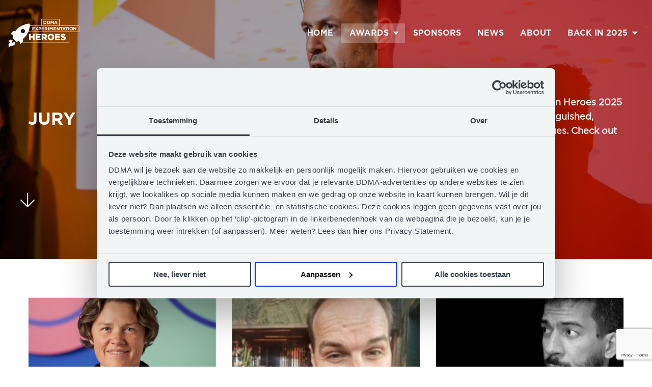

--- FILE ---
content_type: text/html; charset=UTF-8
request_url: https://experimentationheroes.com/jury/
body_size: 14337
content:
<!doctype html>
	<html class="no-js" lang="en-US" >
	<head>
		<meta charset="utf-8" />
<script type="text/javascript">
/* <![CDATA[ */
var gform;gform||(document.addEventListener("gform_main_scripts_loaded",function(){gform.scriptsLoaded=!0}),document.addEventListener("gform/theme/scripts_loaded",function(){gform.themeScriptsLoaded=!0}),window.addEventListener("DOMContentLoaded",function(){gform.domLoaded=!0}),gform={domLoaded:!1,scriptsLoaded:!1,themeScriptsLoaded:!1,isFormEditor:()=>"function"==typeof InitializeEditor,callIfLoaded:function(o){return!(!gform.domLoaded||!gform.scriptsLoaded||!gform.themeScriptsLoaded&&!gform.isFormEditor()||(gform.isFormEditor()&&console.warn("The use of gform.initializeOnLoaded() is deprecated in the form editor context and will be removed in Gravity Forms 3.1."),o(),0))},initializeOnLoaded:function(o){gform.callIfLoaded(o)||(document.addEventListener("gform_main_scripts_loaded",()=>{gform.scriptsLoaded=!0,gform.callIfLoaded(o)}),document.addEventListener("gform/theme/scripts_loaded",()=>{gform.themeScriptsLoaded=!0,gform.callIfLoaded(o)}),window.addEventListener("DOMContentLoaded",()=>{gform.domLoaded=!0,gform.callIfLoaded(o)}))},hooks:{action:{},filter:{}},addAction:function(o,r,e,t){gform.addHook("action",o,r,e,t)},addFilter:function(o,r,e,t){gform.addHook("filter",o,r,e,t)},doAction:function(o){gform.doHook("action",o,arguments)},applyFilters:function(o){return gform.doHook("filter",o,arguments)},removeAction:function(o,r){gform.removeHook("action",o,r)},removeFilter:function(o,r,e){gform.removeHook("filter",o,r,e)},addHook:function(o,r,e,t,n){null==gform.hooks[o][r]&&(gform.hooks[o][r]=[]);var d=gform.hooks[o][r];null==n&&(n=r+"_"+d.length),gform.hooks[o][r].push({tag:n,callable:e,priority:t=null==t?10:t})},doHook:function(r,o,e){var t;if(e=Array.prototype.slice.call(e,1),null!=gform.hooks[r][o]&&((o=gform.hooks[r][o]).sort(function(o,r){return o.priority-r.priority}),o.forEach(function(o){"function"!=typeof(t=o.callable)&&(t=window[t]),"action"==r?t.apply(null,e):e[0]=t.apply(null,e)})),"filter"==r)return e[0]},removeHook:function(o,r,t,n){var e;null!=gform.hooks[o][r]&&(e=(e=gform.hooks[o][r]).filter(function(o,r,e){return!!(null!=n&&n!=o.tag||null!=t&&t!=o.priority)}),gform.hooks[o][r]=e)}});
/* ]]> */
</script>

		<meta name="viewport" content="width=device-width, initial-scale=1.0" />
					<link rel="shortcut icon" type="image/png" href="https://experimentationheroes.com/wp-content/themes/FoundationPress-child/assets/img/favicon-3.ico">
				<script src="https://code.jquery.com/jquery-2.2.4.min.js" integrity="sha256-BbhdlvQf/xTY9gja0Dq3HiwQF8LaCRTXxZKRutelT44=" crossorigin="anonymous"></script>
				
		<meta name='robots' content='index, follow, max-image-preview:large, max-snippet:-1, max-video-preview:-1' />

<!-- Google Tag Manager for WordPress by gtm4wp.com -->
<script data-cfasync="false" data-pagespeed-no-defer>
	var gtm4wp_datalayer_name = "dataLayer";
	var dataLayer = dataLayer || [];
</script>
<!-- End Google Tag Manager for WordPress by gtm4wp.com -->
	<!-- This site is optimized with the Yoast SEO plugin v26.8 - https://yoast.com/product/yoast-seo-wordpress/ -->
	<title>Jury of Experimentation Heroes | Experimentation Heroes</title>
	<meta name="description" content="Entries for Experimentation Heroes will be judged by an independent panel of judges." />
	<link rel="canonical" href="https://experimentationheroes.com/jury/" />
	<meta property="og:locale" content="en_US" />
	<meta property="og:type" content="article" />
	<meta property="og:title" content="Jury of Experimentation Heroes | Experimentation Heroes" />
	<meta property="og:description" content="Entries for Experimentation Heroes will be judged by an independent panel of judges." />
	<meta property="og:url" content="https://experimentationheroes.com/jury/" />
	<meta property="og:site_name" content="Experimentation Heroes" />
	<meta property="article:modified_time" content="2025-07-30T19:07:05+00:00" />
	<meta property="og:image" content="https://experimentationheroes.com/wp-content/uploads/sites/3/2021/11/DutchCROAwards-211.jpg" />
	<meta property="og:image:width" content="1024" />
	<meta property="og:image:height" content="683" />
	<meta property="og:image:type" content="image/jpeg" />
	<meta name="twitter:card" content="summary_large_image" />
	<meta name="twitter:label1" content="Est. reading time" />
	<meta name="twitter:data1" content="1 minute" />
	<script type="application/ld+json" class="yoast-schema-graph">{"@context":"https://schema.org","@graph":[{"@type":"WebPage","@id":"https://experimentationheroes.com/jury/","url":"https://experimentationheroes.com/jury/","name":"Jury of Experimentation Heroes | Experimentation Heroes","isPartOf":{"@id":"https://experimentationheroes.com/#website"},"primaryImageOfPage":{"@id":"https://experimentationheroes.com/jury/#primaryimage"},"image":{"@id":"https://experimentationheroes.com/jury/#primaryimage"},"thumbnailUrl":"https://experimentationheroes.com/wp-content/uploads/sites/3/2021/11/DutchCROAwards-211.jpg","datePublished":"2020-02-06T12:20:37+00:00","dateModified":"2025-07-30T19:07:05+00:00","description":"Entries for Experimentation Heroes will be judged by an independent panel of judges.","breadcrumb":{"@id":"https://experimentationheroes.com/jury/#breadcrumb"},"inLanguage":"en-US","potentialAction":[{"@type":"ReadAction","target":["https://experimentationheroes.com/jury/"]}]},{"@type":"ImageObject","inLanguage":"en-US","@id":"https://experimentationheroes.com/jury/#primaryimage","url":"https://experimentationheroes.com/wp-content/uploads/sites/3/2021/11/DutchCROAwards-211.jpg","contentUrl":"https://experimentationheroes.com/wp-content/uploads/sites/3/2021/11/DutchCROAwards-211.jpg","width":1024,"height":683},{"@type":"BreadcrumbList","@id":"https://experimentationheroes.com/jury/#breadcrumb","itemListElement":[{"@type":"ListItem","position":1,"name":"Home","item":"https://experimentationheroes.com/"},{"@type":"ListItem","position":2,"name":"Jury"}]},{"@type":"WebSite","@id":"https://experimentationheroes.com/#website","url":"https://experimentationheroes.com/","name":"Experimentation Heroes","description":"","potentialAction":[{"@type":"SearchAction","target":{"@type":"EntryPoint","urlTemplate":"https://experimentationheroes.com/?s={search_term_string}"},"query-input":{"@type":"PropertyValueSpecification","valueRequired":true,"valueName":"search_term_string"}}],"inLanguage":"en-US"}]}</script>
	<!-- / Yoast SEO plugin. -->


<link rel='dns-prefetch' href='//ajax.googleapis.com' />
<link rel='dns-prefetch' href='//fonts.googleapis.com' />
<link rel="alternate" title="oEmbed (JSON)" type="application/json+oembed" href="https://experimentationheroes.com/wp-json/oembed/1.0/embed?url=https%3A%2F%2Fexperimentationheroes.com%2Fjury%2F" />
<link rel="alternate" title="oEmbed (XML)" type="text/xml+oembed" href="https://experimentationheroes.com/wp-json/oembed/1.0/embed?url=https%3A%2F%2Fexperimentationheroes.com%2Fjury%2F&#038;format=xml" />
<style id='wp-img-auto-sizes-contain-inline-css'>
img:is([sizes=auto i],[sizes^="auto," i]){contain-intrinsic-size:3000px 1500px}
/*# sourceURL=wp-img-auto-sizes-contain-inline-css */
</style>
<style id='wp-block-library-inline-css'>
:root{--wp-block-synced-color:#7a00df;--wp-block-synced-color--rgb:122,0,223;--wp-bound-block-color:var(--wp-block-synced-color);--wp-editor-canvas-background:#ddd;--wp-admin-theme-color:#007cba;--wp-admin-theme-color--rgb:0,124,186;--wp-admin-theme-color-darker-10:#006ba1;--wp-admin-theme-color-darker-10--rgb:0,107,160.5;--wp-admin-theme-color-darker-20:#005a87;--wp-admin-theme-color-darker-20--rgb:0,90,135;--wp-admin-border-width-focus:2px}@media (min-resolution:192dpi){:root{--wp-admin-border-width-focus:1.5px}}.wp-element-button{cursor:pointer}:root .has-very-light-gray-background-color{background-color:#eee}:root .has-very-dark-gray-background-color{background-color:#313131}:root .has-very-light-gray-color{color:#eee}:root .has-very-dark-gray-color{color:#313131}:root .has-vivid-green-cyan-to-vivid-cyan-blue-gradient-background{background:linear-gradient(135deg,#00d084,#0693e3)}:root .has-purple-crush-gradient-background{background:linear-gradient(135deg,#34e2e4,#4721fb 50%,#ab1dfe)}:root .has-hazy-dawn-gradient-background{background:linear-gradient(135deg,#faaca8,#dad0ec)}:root .has-subdued-olive-gradient-background{background:linear-gradient(135deg,#fafae1,#67a671)}:root .has-atomic-cream-gradient-background{background:linear-gradient(135deg,#fdd79a,#004a59)}:root .has-nightshade-gradient-background{background:linear-gradient(135deg,#330968,#31cdcf)}:root .has-midnight-gradient-background{background:linear-gradient(135deg,#020381,#2874fc)}:root{--wp--preset--font-size--normal:16px;--wp--preset--font-size--huge:42px}.has-regular-font-size{font-size:1em}.has-larger-font-size{font-size:2.625em}.has-normal-font-size{font-size:var(--wp--preset--font-size--normal)}.has-huge-font-size{font-size:var(--wp--preset--font-size--huge)}.has-text-align-center{text-align:center}.has-text-align-left{text-align:left}.has-text-align-right{text-align:right}.has-fit-text{white-space:nowrap!important}#end-resizable-editor-section{display:none}.aligncenter{clear:both}.items-justified-left{justify-content:flex-start}.items-justified-center{justify-content:center}.items-justified-right{justify-content:flex-end}.items-justified-space-between{justify-content:space-between}.screen-reader-text{border:0;clip-path:inset(50%);height:1px;margin:-1px;overflow:hidden;padding:0;position:absolute;width:1px;word-wrap:normal!important}.screen-reader-text:focus{background-color:#ddd;clip-path:none;color:#444;display:block;font-size:1em;height:auto;left:5px;line-height:normal;padding:15px 23px 14px;text-decoration:none;top:5px;width:auto;z-index:100000}html :where(.has-border-color){border-style:solid}html :where([style*=border-top-color]){border-top-style:solid}html :where([style*=border-right-color]){border-right-style:solid}html :where([style*=border-bottom-color]){border-bottom-style:solid}html :where([style*=border-left-color]){border-left-style:solid}html :where([style*=border-width]){border-style:solid}html :where([style*=border-top-width]){border-top-style:solid}html :where([style*=border-right-width]){border-right-style:solid}html :where([style*=border-bottom-width]){border-bottom-style:solid}html :where([style*=border-left-width]){border-left-style:solid}html :where(img[class*=wp-image-]){height:auto;max-width:100%}:where(figure){margin:0 0 1em}html :where(.is-position-sticky){--wp-admin--admin-bar--position-offset:var(--wp-admin--admin-bar--height,0px)}@media screen and (max-width:600px){html :where(.is-position-sticky){--wp-admin--admin-bar--position-offset:0px}}

/*# sourceURL=wp-block-library-inline-css */
</style><style id='global-styles-inline-css'>
:root{--wp--preset--aspect-ratio--square: 1;--wp--preset--aspect-ratio--4-3: 4/3;--wp--preset--aspect-ratio--3-4: 3/4;--wp--preset--aspect-ratio--3-2: 3/2;--wp--preset--aspect-ratio--2-3: 2/3;--wp--preset--aspect-ratio--16-9: 16/9;--wp--preset--aspect-ratio--9-16: 9/16;--wp--preset--color--black: #000000;--wp--preset--color--cyan-bluish-gray: #abb8c3;--wp--preset--color--white: #ffffff;--wp--preset--color--pale-pink: #f78da7;--wp--preset--color--vivid-red: #cf2e2e;--wp--preset--color--luminous-vivid-orange: #ff6900;--wp--preset--color--luminous-vivid-amber: #fcb900;--wp--preset--color--light-green-cyan: #7bdcb5;--wp--preset--color--vivid-green-cyan: #00d084;--wp--preset--color--pale-cyan-blue: #8ed1fc;--wp--preset--color--vivid-cyan-blue: #0693e3;--wp--preset--color--vivid-purple: #9b51e0;--wp--preset--gradient--vivid-cyan-blue-to-vivid-purple: linear-gradient(135deg,rgb(6,147,227) 0%,rgb(155,81,224) 100%);--wp--preset--gradient--light-green-cyan-to-vivid-green-cyan: linear-gradient(135deg,rgb(122,220,180) 0%,rgb(0,208,130) 100%);--wp--preset--gradient--luminous-vivid-amber-to-luminous-vivid-orange: linear-gradient(135deg,rgb(252,185,0) 0%,rgb(255,105,0) 100%);--wp--preset--gradient--luminous-vivid-orange-to-vivid-red: linear-gradient(135deg,rgb(255,105,0) 0%,rgb(207,46,46) 100%);--wp--preset--gradient--very-light-gray-to-cyan-bluish-gray: linear-gradient(135deg,rgb(238,238,238) 0%,rgb(169,184,195) 100%);--wp--preset--gradient--cool-to-warm-spectrum: linear-gradient(135deg,rgb(74,234,220) 0%,rgb(151,120,209) 20%,rgb(207,42,186) 40%,rgb(238,44,130) 60%,rgb(251,105,98) 80%,rgb(254,248,76) 100%);--wp--preset--gradient--blush-light-purple: linear-gradient(135deg,rgb(255,206,236) 0%,rgb(152,150,240) 100%);--wp--preset--gradient--blush-bordeaux: linear-gradient(135deg,rgb(254,205,165) 0%,rgb(254,45,45) 50%,rgb(107,0,62) 100%);--wp--preset--gradient--luminous-dusk: linear-gradient(135deg,rgb(255,203,112) 0%,rgb(199,81,192) 50%,rgb(65,88,208) 100%);--wp--preset--gradient--pale-ocean: linear-gradient(135deg,rgb(255,245,203) 0%,rgb(182,227,212) 50%,rgb(51,167,181) 100%);--wp--preset--gradient--electric-grass: linear-gradient(135deg,rgb(202,248,128) 0%,rgb(113,206,126) 100%);--wp--preset--gradient--midnight: linear-gradient(135deg,rgb(2,3,129) 0%,rgb(40,116,252) 100%);--wp--preset--font-size--small: 13px;--wp--preset--font-size--medium: 20px;--wp--preset--font-size--large: 36px;--wp--preset--font-size--x-large: 42px;--wp--preset--spacing--20: 0.44rem;--wp--preset--spacing--30: 0.67rem;--wp--preset--spacing--40: 1rem;--wp--preset--spacing--50: 1.5rem;--wp--preset--spacing--60: 2.25rem;--wp--preset--spacing--70: 3.38rem;--wp--preset--spacing--80: 5.06rem;--wp--preset--shadow--natural: 6px 6px 9px rgba(0, 0, 0, 0.2);--wp--preset--shadow--deep: 12px 12px 50px rgba(0, 0, 0, 0.4);--wp--preset--shadow--sharp: 6px 6px 0px rgba(0, 0, 0, 0.2);--wp--preset--shadow--outlined: 6px 6px 0px -3px rgb(255, 255, 255), 6px 6px rgb(0, 0, 0);--wp--preset--shadow--crisp: 6px 6px 0px rgb(0, 0, 0);}:where(.is-layout-flex){gap: 0.5em;}:where(.is-layout-grid){gap: 0.5em;}body .is-layout-flex{display: flex;}.is-layout-flex{flex-wrap: wrap;align-items: center;}.is-layout-flex > :is(*, div){margin: 0;}body .is-layout-grid{display: grid;}.is-layout-grid > :is(*, div){margin: 0;}:where(.wp-block-columns.is-layout-flex){gap: 2em;}:where(.wp-block-columns.is-layout-grid){gap: 2em;}:where(.wp-block-post-template.is-layout-flex){gap: 1.25em;}:where(.wp-block-post-template.is-layout-grid){gap: 1.25em;}.has-black-color{color: var(--wp--preset--color--black) !important;}.has-cyan-bluish-gray-color{color: var(--wp--preset--color--cyan-bluish-gray) !important;}.has-white-color{color: var(--wp--preset--color--white) !important;}.has-pale-pink-color{color: var(--wp--preset--color--pale-pink) !important;}.has-vivid-red-color{color: var(--wp--preset--color--vivid-red) !important;}.has-luminous-vivid-orange-color{color: var(--wp--preset--color--luminous-vivid-orange) !important;}.has-luminous-vivid-amber-color{color: var(--wp--preset--color--luminous-vivid-amber) !important;}.has-light-green-cyan-color{color: var(--wp--preset--color--light-green-cyan) !important;}.has-vivid-green-cyan-color{color: var(--wp--preset--color--vivid-green-cyan) !important;}.has-pale-cyan-blue-color{color: var(--wp--preset--color--pale-cyan-blue) !important;}.has-vivid-cyan-blue-color{color: var(--wp--preset--color--vivid-cyan-blue) !important;}.has-vivid-purple-color{color: var(--wp--preset--color--vivid-purple) !important;}.has-black-background-color{background-color: var(--wp--preset--color--black) !important;}.has-cyan-bluish-gray-background-color{background-color: var(--wp--preset--color--cyan-bluish-gray) !important;}.has-white-background-color{background-color: var(--wp--preset--color--white) !important;}.has-pale-pink-background-color{background-color: var(--wp--preset--color--pale-pink) !important;}.has-vivid-red-background-color{background-color: var(--wp--preset--color--vivid-red) !important;}.has-luminous-vivid-orange-background-color{background-color: var(--wp--preset--color--luminous-vivid-orange) !important;}.has-luminous-vivid-amber-background-color{background-color: var(--wp--preset--color--luminous-vivid-amber) !important;}.has-light-green-cyan-background-color{background-color: var(--wp--preset--color--light-green-cyan) !important;}.has-vivid-green-cyan-background-color{background-color: var(--wp--preset--color--vivid-green-cyan) !important;}.has-pale-cyan-blue-background-color{background-color: var(--wp--preset--color--pale-cyan-blue) !important;}.has-vivid-cyan-blue-background-color{background-color: var(--wp--preset--color--vivid-cyan-blue) !important;}.has-vivid-purple-background-color{background-color: var(--wp--preset--color--vivid-purple) !important;}.has-black-border-color{border-color: var(--wp--preset--color--black) !important;}.has-cyan-bluish-gray-border-color{border-color: var(--wp--preset--color--cyan-bluish-gray) !important;}.has-white-border-color{border-color: var(--wp--preset--color--white) !important;}.has-pale-pink-border-color{border-color: var(--wp--preset--color--pale-pink) !important;}.has-vivid-red-border-color{border-color: var(--wp--preset--color--vivid-red) !important;}.has-luminous-vivid-orange-border-color{border-color: var(--wp--preset--color--luminous-vivid-orange) !important;}.has-luminous-vivid-amber-border-color{border-color: var(--wp--preset--color--luminous-vivid-amber) !important;}.has-light-green-cyan-border-color{border-color: var(--wp--preset--color--light-green-cyan) !important;}.has-vivid-green-cyan-border-color{border-color: var(--wp--preset--color--vivid-green-cyan) !important;}.has-pale-cyan-blue-border-color{border-color: var(--wp--preset--color--pale-cyan-blue) !important;}.has-vivid-cyan-blue-border-color{border-color: var(--wp--preset--color--vivid-cyan-blue) !important;}.has-vivid-purple-border-color{border-color: var(--wp--preset--color--vivid-purple) !important;}.has-vivid-cyan-blue-to-vivid-purple-gradient-background{background: var(--wp--preset--gradient--vivid-cyan-blue-to-vivid-purple) !important;}.has-light-green-cyan-to-vivid-green-cyan-gradient-background{background: var(--wp--preset--gradient--light-green-cyan-to-vivid-green-cyan) !important;}.has-luminous-vivid-amber-to-luminous-vivid-orange-gradient-background{background: var(--wp--preset--gradient--luminous-vivid-amber-to-luminous-vivid-orange) !important;}.has-luminous-vivid-orange-to-vivid-red-gradient-background{background: var(--wp--preset--gradient--luminous-vivid-orange-to-vivid-red) !important;}.has-very-light-gray-to-cyan-bluish-gray-gradient-background{background: var(--wp--preset--gradient--very-light-gray-to-cyan-bluish-gray) !important;}.has-cool-to-warm-spectrum-gradient-background{background: var(--wp--preset--gradient--cool-to-warm-spectrum) !important;}.has-blush-light-purple-gradient-background{background: var(--wp--preset--gradient--blush-light-purple) !important;}.has-blush-bordeaux-gradient-background{background: var(--wp--preset--gradient--blush-bordeaux) !important;}.has-luminous-dusk-gradient-background{background: var(--wp--preset--gradient--luminous-dusk) !important;}.has-pale-ocean-gradient-background{background: var(--wp--preset--gradient--pale-ocean) !important;}.has-electric-grass-gradient-background{background: var(--wp--preset--gradient--electric-grass) !important;}.has-midnight-gradient-background{background: var(--wp--preset--gradient--midnight) !important;}.has-small-font-size{font-size: var(--wp--preset--font-size--small) !important;}.has-medium-font-size{font-size: var(--wp--preset--font-size--medium) !important;}.has-large-font-size{font-size: var(--wp--preset--font-size--large) !important;}.has-x-large-font-size{font-size: var(--wp--preset--font-size--x-large) !important;}
/*# sourceURL=global-styles-inline-css */
</style>

<style id='classic-theme-styles-inline-css'>
/*! This file is auto-generated */
.wp-block-button__link{color:#fff;background-color:#32373c;border-radius:9999px;box-shadow:none;text-decoration:none;padding:calc(.667em + 2px) calc(1.333em + 2px);font-size:1.125em}.wp-block-file__button{background:#32373c;color:#fff;text-decoration:none}
/*# sourceURL=/wp-includes/css/classic-themes.min.css */
</style>
<link rel='stylesheet' id='timetable_sf_style-css' href='https://experimentationheroes.com/wp-content/plugins/timetable/style/superfish.css' media='all' />
<link rel='stylesheet' id='timetable_gtip2_style-css' href='https://experimentationheroes.com/wp-content/plugins/timetable/style/jquery.qtip.css' media='all' />
<link rel='stylesheet' id='timetable_style-css' href='https://experimentationheroes.com/wp-content/plugins/timetable/style/style.css' media='all' />
<link rel='stylesheet' id='timetable_event_template-css' href='https://experimentationheroes.com/wp-content/plugins/timetable/style/event_template.css' media='all' />
<link rel='stylesheet' id='timetable_responsive_style-css' href='https://experimentationheroes.com/wp-content/plugins/timetable/style/responsive.css' media='all' />
<link rel='stylesheet' id='timetable_font_lato-css' href='//fonts.googleapis.com/css?family=Lato%3A400%2C700' media='all' />
<link rel='stylesheet' id='main-stylesheet-css' href='https://experimentationheroes.com/wp-content/themes/FoundationPress/dist/assets/css/app.css' media='all' />
<link rel='stylesheet' id='dflip-style-css' href='https://experimentationheroes.com/wp-content/plugins/3d-flipbook-dflip-lite/assets/css/dflip.min.css' media='all' />
<link rel='stylesheet' id='child-theme-css' href='https://experimentationheroes.com/wp-content/themes/FoundationPress-child/assets/css/style-1769001026945.css' media='all' />
<script src="https://code.jquery.com/jquery-2.2.4.min.js" id="jquery-js"></script>
<link rel="https://api.w.org/" href="https://experimentationheroes.com/wp-json/" /><link rel="alternate" title="JSON" type="application/json" href="https://experimentationheroes.com/wp-json/wp/v2/pages/115" />
<!-- Google Tag Manager for WordPress by gtm4wp.com -->
<!-- GTM Container placement set to footer -->
<script data-cfasync="false" data-pagespeed-no-defer>
	var dataLayer_content = {"pagePostType":"page","pagePostType2":"single-page","pagePostAuthor":"StuurluiDevelopment"};
	dataLayer.push( dataLayer_content );
</script>
<script data-cfasync="false" data-pagespeed-no-defer>
(function(w,d,s,l,i){w[l]=w[l]||[];w[l].push({'gtm.start':
new Date().getTime(),event:'gtm.js'});var f=d.getElementsByTagName(s)[0],
j=d.createElement(s),dl=l!='dataLayer'?'&l='+l:'';j.async=true;j.src=
'//www.googletagmanager.com/gtm.js?id='+i+dl;f.parentNode.insertBefore(j,f);
})(window,document,'script','dataLayer','GTM-TTDGVCK');
</script>
<!-- End Google Tag Manager for WordPress by gtm4wp.com --><script>(()=>{var o=[],i={};["on","off","toggle","show"].forEach((l=>{i[l]=function(){o.push([l,arguments])}})),window.Boxzilla=i,window.boxzilla_queue=o})();</script><link rel="icon" href="https://experimentationheroes.com/wp-content/uploads/sites/3/2023/05/cropped-Favicon-EH-32x32.png" sizes="32x32" />
<link rel="icon" href="https://experimentationheroes.com/wp-content/uploads/sites/3/2023/05/cropped-Favicon-EH-192x192.png" sizes="192x192" />
<link rel="apple-touch-icon" href="https://experimentationheroes.com/wp-content/uploads/sites/3/2023/05/cropped-Favicon-EH-180x180.png" />
<meta name="msapplication-TileImage" content="https://experimentationheroes.com/wp-content/uploads/sites/3/2023/05/cropped-Favicon-EH-270x270.png" />
	<link rel='stylesheet' id='gform_basic-css' href='https://experimentationheroes.com/wp-content/plugins/gravityforms/assets/css/dist/basic.min.css' media='all' />
<link rel='stylesheet' id='gform_theme_components-css' href='https://experimentationheroes.com/wp-content/plugins/gravityforms/assets/css/dist/theme-components.min.css' media='all' />
<link rel='stylesheet' id='gform_theme-css' href='https://experimentationheroes.com/wp-content/plugins/gravityforms/assets/css/dist/theme.min.css' media='all' />
</head>
	<body class="wp-singular page-template-default page page-id-115 wp-theme-FoundationPress wp-child-theme-FoundationPress-child site-3 offcanvas">
	
		<!-- header -->
	<header class="  ">
		<div class="logo-container">
			<a class="logo" href="https://experimentationheroes.com">
									<img src="https://experimentationheroes.com/wp-content/themes/FoundationPress-child/assets/img/Logo_DEH_WIT.png" alt="Experimentation Heroes" >
											</a>
					</div>

				

		<a href="https://experimentationheroes.com/jury/#main" class="skiplink">To main content</a>
		<a href="https://experimentationheroes.com/jury/#menu" class="skiplink">To navigation</a>
		<div class="menutoggle" data-responsive-toggle="menu" data-hide-for="large">
			<button class="menu-btn" type="button" data-toggle="menu">
				<span class="title-bar-title">Menu</span>
			</button>
		</div>

		<nav id="menu" class="main-menu" aria-label="Main menu">
			<ul id="menu-main" class="vertical large-horizontal menu" data-responsive-menu="drilldown large-dropdown" data-parent-link="true" data-back-button='<li class="js-drilldown-back"><a tabindex="0">Back</a></li>'><li id="menu-item-76" class="menu-item menu-item-type-post_type menu-item-object-page menu-item-home menu-item-76"><a href="https://experimentationheroes.com/">Home</a></li>
<li id="menu-item-5512" class="menu-item menu-item-type-post_type menu-item-object-page current-menu-ancestor current-menu-parent current_page_parent current_page_ancestor menu-item-has-children menu-item-5512 active is-active"><a href="https://experimentationheroes.com/awards/">Awards</a>
<ul class="vertical menu">
	<li id="menu-item-5542" class="menu-item menu-item-type-post_type menu-item-object-page menu-item-5542"><a href="https://experimentationheroes.com/awards/">Awards</a></li>
	<li id="menu-item-5544" class="menu-item menu-item-type-post_type menu-item-object-page menu-item-5544"><a href="https://experimentationheroes.com/rules-criteria/">Rules &#038; criteria</a></li>
	<li id="menu-item-5541" class="menu-item menu-item-type-post_type menu-item-object-page current-menu-item page_item page-item-115 current_page_item menu-item-5541 active is-active"><a href="https://experimentationheroes.com/jury/" aria-current="page">Jury</a></li>
</ul>
</li>
<li id="menu-item-5439" class="menu-item menu-item-type-post_type menu-item-object-page menu-item-5439"><a href="https://experimentationheroes.com/sponsors/">Sponsors</a></li>
<li id="menu-item-73" class="menu-item menu-item-type-post_type menu-item-object-page menu-item-73"><a href="https://experimentationheroes.com/news/">News</a></li>
<li id="menu-item-4725" class="menu-item menu-item-type-post_type menu-item-object-page menu-item-4725"><a href="https://experimentationheroes.com/about-us/">About</a></li>
<li id="menu-item-6072" class="menu-item menu-item-type-post_type menu-item-object-page menu-item-has-children menu-item-6072"><a href="https://experimentationheroes.com/back-in-2025/">Back in 2025</a>
<ul class="vertical menu">
	<li id="menu-item-6073" class="menu-item menu-item-type-post_type menu-item-object-page menu-item-6073"><a href="https://experimentationheroes.com/back-in-2025/">Back in 2025</a></li>
	<li id="menu-item-5419" class="menu-item menu-item-type-post_type menu-item-object-page menu-item-5419"><a href="https://experimentationheroes.com/back-in-2024/">Back in 2024</a></li>
	<li id="menu-item-4554" class="menu-item menu-item-type-post_type menu-item-object-page menu-item-4554"><a href="https://experimentationheroes.com/back-in-2023/">Back in 2023</a></li>
	<li id="menu-item-4556" class="menu-item menu-item-type-post_type menu-item-object-page menu-item-4556"><a href="https://experimentationheroes.com/terugblik-2022/">Back in 2022 (NL)</a></li>
	<li id="menu-item-4557" class="menu-item menu-item-type-post_type menu-item-object-page menu-item-4557"><a href="https://experimentationheroes.com/terugblik-2021/">Back in 2021 (NL)</a></li>
	<li id="menu-item-4559" class="menu-item menu-item-type-post_type menu-item-object-page menu-item-4559"><a href="https://experimentationheroes.com/terugblik-2020/">Back in 2020 (NL)</a></li>
	<li id="menu-item-4560" class="menu-item menu-item-type-post_type menu-item-object-page menu-item-4560"><a href="https://experimentationheroes.com/terugblik-2019/">Back in 2019 (NL)</a></li>
</ul>
</li>
</ul>		</nav>

		<div class="fade-holder"></div>
	</header>
	
	<!-- end:header -->
	<main id="main">

	  <div class="hero-image fullscreen" style="background-image: url(https://experimentationheroes.com/wp-content/uploads/sites/3/2021/11/DutchCROAwards-211.jpg);">
  
    <!-- header- -->
    <div class="section header fullscreen header-site-3">
            <div class="row">
        <div class="title-column column small-12 medium-6">
					<div class="titlewrapper">
					          <h1 class="page-title">Jury</h1>

                  	</div>
        </div>

                  <div class="column small-12 medium-6">
            <div class="row">
              <div class="column medium-offset-4 medium-8 header-content">
                <p>Entries for Experimentation Heroes 2025 will be judged by an distinguished, independent panel of judges. Check out all members below.</p>
              </div>
              <div class="content-overlay"></div>
            </div>
          </div>

          <i class="fas fa-arrow-down hide-for-small-only"></i>
              </div>
    </div>
    <!-- end:header- -->

  </div>


<!-- peoplearchive- -->
<div class="section">
  <div class="row" data-equalizer="person">
        
    <div data-archive-container data-ppp="12" data-posttype="person">
      <div class="column small-12 medium-6 large-4 slide-count-">
  <div class="card card-person no-image" data-equalizer-watch="person">

		  <div class="img-container">
				  <div class="image" style="background-image:url(https://experimentationheroes.com/wp-content/uploads/sites/3/2025/08/Denise-Visser.jpeg)"></div>
			  </div>
	
	<div class="card-content">
	  		<h3>Denise Visser</h3>
					  <p><span class="person-title">Programmamanager Datagedreven Werken</span> <span class="person-company">InShared</span></p>
	  	</div>

		  <div class="card-link">
				  <span class="card-meta person">
						  <a href="https://www.linkedin.com/in/denisevisser/" target="_self">
				LinkedIn			  </a>
						  </span>
				  </div>
		
	  </div>
</div>

<div class="column small-12 medium-6 large-4 slide-count-">
  <div class="card card-person no-image" data-equalizer-watch="person">

		  <div class="img-container">
				  <div class="image" style="background-image:url(https://experimentationheroes.com/wp-content/uploads/sites/3/2024/07/Melle-Moorman.png)"></div>
			  </div>
	
	<div class="card-content">
	  		<h3>Melle Moorman</h3>
					  <p><span class="person-title">Head of Conversion</span> <span class="person-company">Sunweb Group</span></p>
	  	</div>

		  <div class="card-link">
				  <span class="card-meta person">
						  <a href="https://www.linkedin.com/in/mellemoorman/" target="_self">
				LinkedIn			  </a>
						  </span>
				  </div>
		
	  </div>
</div>

<div class="column small-12 medium-6 large-4 slide-count-">
  <div class="card card-person no-image" data-equalizer-watch="person">

		  <div class="img-container">
				  <div class="image" style="background-image:url(https://experimentationheroes.com/wp-content/uploads/sites/3/2023/05/Cameron-van-Uytrecht.jpeg)"></div>
			  </div>
	
	<div class="card-content">
	  		<h3>Cameron van Uytrecht</h3>
					  <p><span class="person-title">Freelance Conversiespecialist</span> <span class="person-company">Insight ProdX</span></p>
	  	</div>

		  <div class="card-link">
				  <span class="card-meta person">
						  <a href="https://www.linkedin.com/in/cameronvanuytrecht/" target="_self">
				LinkedIn			  </a>
						  </span>
				  </div>
		
	  </div>
</div>

<div class="column small-12 medium-6 large-4 slide-count-">
  <div class="card card-person no-image" data-equalizer-watch="person">

		  <div class="img-container">
				  <div class="image" style="background-image:url(https://experimentationheroes.com/wp-content/uploads/sites/3/2021/05/Jorden-Lentze.jpg)"></div>
			  </div>
	
	<div class="card-content">
	  		<h3>Jorden Lentze</h3>
					  <p><span class="person-title">Senior Product Manager</span> <span class="person-company">Booking.com</span></p>
	  	</div>

		  <div class="card-link">
				  <span class="card-meta person">
						  <a href="https://www.linkedin.com/in/customerdrivenoptimization/" target="_self">
				LinkedIn			  </a>
						  </span>
				  </div>
		
	  </div>
</div>

<div class="column small-12 medium-6 large-4 slide-count-">
  <div class="card card-person no-image" data-equalizer-watch="person">

		  <div class="img-container">
				  <div class="image" style="background-image:url(https://experimentationheroes.com/wp-content/uploads/sites/3/2020/05/MicrosoftTeams-image-25.png)"></div>
			  </div>
	
	<div class="card-content">
	  		<h3>Arnout van Scherpenzeel</h3>
					  <p><span class="person-title">CRO Lead</span> <span class="person-company">MyWheels</span></p>
	  	</div>

		  <div class="card-link">
				  <span class="card-meta person">
						  <a href="https://www.linkedin.com/in/avanscherpenzeel/" target="_self">
				LinkedIn			  </a>
						  </span>
				  </div>
		
	  </div>
</div>

    </div>
  </div>
</div>
<!-- end:peoplearchive- -->
	</main>

	
	<!-- footer -->
	<footer>
							<div class="newsletter-container">
						<div class="row">
							<div class="column large-12 medium-12 text-center">
								<div class="titlewrapper">
								<h3>Subscribe to our newsletter</h3><p>And receive all updates about DDMA Experimentation Heroes in your mailbox</p>
								</div>
							</div>
						</div>
						<div class="row">
							<div class="column large-12 medium-12 small-12">
								<script>
/* <![CDATA[ */

/* ]]> */
</script>

                <div class='gf_browser_chrome gform_wrapper gravity-theme gform-theme--no-framework' data-form-theme='gravity-theme' data-form-index='0' id='gform_wrapper_1' ><div id='gf_1' class='gform_anchor' tabindex='-1'></div>
                        <div class='gform_heading'>
							<p class='gform_required_legend'>&quot;<span class="gfield_required gfield_required_asterisk">*</span>&quot; indicates required fields</p>
                        </div><form method='post' enctype='multipart/form-data' target='gform_ajax_frame_1' id='gform_1'  action='/jury/#gf_1' data-formid='1' novalidate>
                        <div class='gform-body gform_body'><div id='gform_fields_1' class='gform_fields top_label form_sublabel_below description_below validation_below'><div id="field_1_7" class="gfield gfield--type-honeypot gform_validation_container field_sublabel_below gfield--has-description field_description_below field_validation_below gfield_visibility_visible"  ><label class='gfield_label gform-field-label' for='input_1_7'>URL</label><div class='ginput_container'><input name='input_7' id='input_1_7' type='text' value='' autocomplete='new-password'/></div><div class='gfield_description' id='gfield_description_1_7'>This field is for validation purposes and should be left unchanged.</div></div><div id="field_1_2" class="gfield gfield--type-text gfield--width-quarter gfield_contains_required field_sublabel_below gfield--no-description field_description_below hidden_label field_validation_below gfield_visibility_visible"  ><label class='gfield_label gform-field-label' for='input_1_2'>First name<span class="gfield_required"><span class="gfield_required gfield_required_asterisk">*</span></span></label><div class='ginput_container ginput_container_text'><input name='input_2' id='input_1_2' type='text' value='' class='large'    placeholder='First name' aria-required="true" aria-invalid="false"   /></div></div><div id="field_1_6" class="gfield gfield--type-text gfield--width-quarter gfield_contains_required field_sublabel_below gfield--no-description field_description_below hidden_label field_validation_below gfield_visibility_visible"  ><label class='gfield_label gform-field-label' for='input_1_6'>Last name<span class="gfield_required"><span class="gfield_required gfield_required_asterisk">*</span></span></label><div class='ginput_container ginput_container_text'><input name='input_6' id='input_1_6' type='text' value='' class='large'    placeholder='Last name' aria-required="true" aria-invalid="false"   /></div></div><div id="field_1_4" class="gfield gfield--type-text gfield--width-quarter gfield_contains_required field_sublabel_below gfield--no-description field_description_below hidden_label field_validation_below gfield_visibility_visible"  ><label class='gfield_label gform-field-label' for='input_1_4'>Company<span class="gfield_required"><span class="gfield_required gfield_required_asterisk">*</span></span></label><div class='ginput_container ginput_container_text'><input name='input_4' id='input_1_4' type='text' value='' class='large'    placeholder='Company' aria-required="true" aria-invalid="false"   /></div></div><div id="field_1_3" class="gfield gfield--type-email gfield--width-quarter gfield_contains_required field_sublabel_below gfield--no-description field_description_below hidden_label field_validation_below gfield_visibility_visible"  ><label class='gfield_label gform-field-label' for='input_1_3'>Email address<span class="gfield_required"><span class="gfield_required gfield_required_asterisk">*</span></span></label><div class='ginput_container ginput_container_email'>
                            <input name='input_3' id='input_1_3' type='email' value='' class='large'   placeholder='Email address' aria-required="true" aria-invalid="false"  />
                        </div></div><div id="field_1_5" class="gfield gfield--type-captcha gfield--width-full field_sublabel_below gfield--no-description field_description_below hidden_label field_validation_below gfield_visibility_visible"  ><label class='gfield_label gform-field-label' for='input_1_5'>CAPTCHA</label><div id='input_1_5' class='ginput_container ginput_recaptcha' data-sitekey='6LeSIMcqAAAAAFeLzfC8D1zOQ8PBAFE6rkIJGvLg'  data-theme='light' data-tabindex='-1' data-size='invisible' data-badge='bottomright'></div></div></div></div>
        <div class='gform-footer gform_footer top_label'> <input type='submit' id='gform_submit_button_1' class='gform_button button' onclick='gform.submission.handleButtonClick(this);' data-submission-type='submit' value='Subscribe'  /> <input type='hidden' name='gform_ajax' value='form_id=1&amp;title=&amp;description=&amp;tabindex=0&amp;theme=gravity-theme&amp;styles=[]&amp;hash=bc1b9e3d0db66a24ce81316fb2966021' />
            <input type='hidden' class='gform_hidden' name='gform_submission_method' data-js='gform_submission_method_1' value='iframe' />
            <input type='hidden' class='gform_hidden' name='gform_theme' data-js='gform_theme_1' id='gform_theme_1' value='gravity-theme' />
            <input type='hidden' class='gform_hidden' name='gform_style_settings' data-js='gform_style_settings_1' id='gform_style_settings_1' value='[]' />
            <input type='hidden' class='gform_hidden' name='is_submit_1' value='1' />
            <input type='hidden' class='gform_hidden' name='gform_submit' value='1' />
            
            <input type='hidden' class='gform_hidden' name='gform_unique_id' value='' />
            <input type='hidden' class='gform_hidden' name='state_1' value='WyJbXSIsImJjMGNlZjM4NDc3NGFiZDk5MjU5ZGYyNjg1NTljOGMwIl0=' />
            <input type='hidden' autocomplete='off' class='gform_hidden' name='gform_target_page_number_1' id='gform_target_page_number_1' value='0' />
            <input type='hidden' autocomplete='off' class='gform_hidden' name='gform_source_page_number_1' id='gform_source_page_number_1' value='1' />
            <input type='hidden' name='gform_field_values' value='' />
            
        </div>
                        </form>
                        </div>
		                <iframe title="Dit is een iframe" style='display:none;width:0px;height:0px;' src='about:blank' name='gform_ajax_frame_1' id='gform_ajax_frame_1' title='This iframe contains the logic required to handle Ajax powered Gravity Forms.'></iframe>
		                <script>
/* <![CDATA[ */
 gform.initializeOnLoaded( function() {gformInitSpinner( 1, 'https://experimentationheroes.com/wp-content/plugins/gravityforms/images/spinner.svg', true );jQuery('#gform_ajax_frame_1').on('load',function(){var contents = jQuery(this).contents().find('*').html();var is_postback = contents.indexOf('GF_AJAX_POSTBACK') >= 0;if(!is_postback){return;}var form_content = jQuery(this).contents().find('#gform_wrapper_1');var is_confirmation = jQuery(this).contents().find('#gform_confirmation_wrapper_1').length > 0;var is_redirect = contents.indexOf('gformRedirect(){') >= 0;var is_form = form_content.length > 0 && ! is_redirect && ! is_confirmation;var mt = parseInt(jQuery('html').css('margin-top'), 10) + parseInt(jQuery('body').css('margin-top'), 10) + 100;if(is_form){jQuery('#gform_wrapper_1').html(form_content.html());if(form_content.hasClass('gform_validation_error')){jQuery('#gform_wrapper_1').addClass('gform_validation_error');} else {jQuery('#gform_wrapper_1').removeClass('gform_validation_error');}setTimeout( function() { /* delay the scroll by 50 milliseconds to fix a bug in chrome */ jQuery(document).scrollTop(jQuery('#gform_wrapper_1').offset().top - mt); }, 50 );if(window['gformInitDatepicker']) {gformInitDatepicker();}if(window['gformInitPriceFields']) {gformInitPriceFields();}var current_page = jQuery('#gform_source_page_number_1').val();gformInitSpinner( 1, 'https://experimentationheroes.com/wp-content/plugins/gravityforms/images/spinner.svg', true );jQuery(document).trigger('gform_page_loaded', [1, current_page]);window['gf_submitting_1'] = false;}else if(!is_redirect){var confirmation_content = jQuery(this).contents().find('.GF_AJAX_POSTBACK').html();if(!confirmation_content){confirmation_content = contents;}jQuery('#gform_wrapper_1').replaceWith(confirmation_content);jQuery(document).scrollTop(jQuery('#gf_1').offset().top - mt);jQuery(document).trigger('gform_confirmation_loaded', [1]);window['gf_submitting_1'] = false;wp.a11y.speak(jQuery('#gform_confirmation_message_1').text());}else{jQuery('#gform_1').append(contents);if(window['gformRedirect']) {gformRedirect();}}jQuery(document).trigger("gform_pre_post_render", [{ formId: "1", currentPage: "current_page", abort: function() { this.preventDefault(); } }]);        if (event && event.defaultPrevented) {                return;        }        const gformWrapperDiv = document.getElementById( "gform_wrapper_1" );        if ( gformWrapperDiv ) {            const visibilitySpan = document.createElement( "span" );            visibilitySpan.id = "gform_visibility_test_1";            gformWrapperDiv.insertAdjacentElement( "afterend", visibilitySpan );        }        const visibilityTestDiv = document.getElementById( "gform_visibility_test_1" );        let postRenderFired = false;        function triggerPostRender() {            if ( postRenderFired ) {                return;            }            postRenderFired = true;            gform.core.triggerPostRenderEvents( 1, current_page );            if ( visibilityTestDiv ) {                visibilityTestDiv.parentNode.removeChild( visibilityTestDiv );            }        }        function debounce( func, wait, immediate ) {            var timeout;            return function() {                var context = this, args = arguments;                var later = function() {                    timeout = null;                    if ( !immediate ) func.apply( context, args );                };                var callNow = immediate && !timeout;                clearTimeout( timeout );                timeout = setTimeout( later, wait );                if ( callNow ) func.apply( context, args );            };        }        const debouncedTriggerPostRender = debounce( function() {            triggerPostRender();        }, 200 );        if ( visibilityTestDiv && visibilityTestDiv.offsetParent === null ) {            const observer = new MutationObserver( ( mutations ) => {                mutations.forEach( ( mutation ) => {                    if ( mutation.type === 'attributes' && visibilityTestDiv.offsetParent !== null ) {                        debouncedTriggerPostRender();                        observer.disconnect();                    }                });            });            observer.observe( document.body, {                attributes: true,                childList: false,                subtree: true,                attributeFilter: [ 'style', 'class' ],            });        } else {            triggerPostRender();        }    } );} ); 
/* ]]> */
</script>
							</div>
						</div>
					</div>
						<div class="row">
			<div class="columns footer-top">
									<div class="logo-container">
						<a href="https://www.ddma.nl/">
							<img class="first-logo" src="https://experimentationheroes.com/wp-content/themes/FoundationPress-child/assets/img/logo-ddma-horizontaal-wit.svg" alt="DDMA logo" />
						</a>
													<img src="https://experimentationheroes.com/wp-content/themes/FoundationPress-child/assets/img/Logo_DEH_WIT.png" alt="Experimentation Heroes" />
											</div>
				
				
			</div>
		</div>

		<!--  -->
		<div class="footer__widgets-container">
			<div class="row widgets">
				<div class="columns small-6 medium-6 large-3">
									</div>
				<div class="columns small-6 medium-6 large-3">
					<div id="nav_menu-2" class="widget widget_nav_menu"><h6>About DDMA Experimentation Heroes</h6><div class="menu-footer-menu-1-container"><ul id="menu-footer-menu-1" class="menu"><li id="menu-item-1204" class="menu-item menu-item-type-post_type menu-item-object-page menu-item-home menu-item-1204"><a href="https://experimentationheroes.com/">Home</a></li>
<li id="menu-item-1210" class="menu-item menu-item-type-post_type menu-item-object-page menu-item-1210"><a href="https://experimentationheroes.com/news/">News</a></li>
<li id="menu-item-4059" class="menu-item menu-item-type-post_type menu-item-object-page menu-item-4059"><a href="https://experimentationheroes.com/sponsors/">Sponsors</a></li>
<li id="menu-item-4597" class="menu-item menu-item-type-post_type menu-item-object-page menu-item-4597"><a href="https://experimentationheroes.com/location/">Location</a></li>
</ul></div></div>				</div>
				<div class="columns small-6 medium-6 large-3">
					<div id="nav_menu-3" class="widget widget_nav_menu"><h6>More information about</h6><div class="menu-footer-menu-2-container"><ul id="menu-footer-menu-2" class="menu"><li id="menu-item-4063" class="menu-item menu-item-type-post_type menu-item-object-page menu-item-4063"><a href="https://experimentationheroes.com/awards/">How to take part</a></li>
<li id="menu-item-4064" class="menu-item menu-item-type-post_type menu-item-object-page menu-item-4064"><a href="https://experimentationheroes.com/?page_id=4009">Categories</a></li>
<li id="menu-item-4062" class="menu-item menu-item-type-post_type menu-item-object-page menu-item-4062"><a href="https://experimentationheroes.com/rules-criteria/">Rules &#038; criteria</a></li>
<li id="menu-item-4061" class="menu-item menu-item-type-post_type menu-item-object-page menu-item-4061"><a href="https://experimentationheroes.com/case-evaluation/">Case evaluation</a></li>
<li id="menu-item-1207" class="menu-item menu-item-type-post_type menu-item-object-page current-menu-item page_item page-item-115 current_page_item menu-item-1207 active is-active"><a href="https://experimentationheroes.com/jury/" aria-current="page">Jury</a></li>
</ul></div></div>				</div>
				<div class="columns small-6 medium-6 large-3">
					<div id="text-3" class="widget widget_text"><h6>DDMA</h6>			<div class="textwidget"><p>WG-plein 185<br />
1054 SC Amsterdam</p>
<p><strong>T</strong> <a href="tel:0204528413">020 4528413</a><br />
<strong>E</strong> <a href="mailto:info@ddma.nl">info@ddma.nl</a></p>
<p><a href="https://experimentationheroes.com/contact/">Contact</a></p>
</div>
		</div>				</div>
			</div>
		</div>
		<div class="row widgets">
			<div class="copyright site-3">
				<div class="row">
					<div class="columns large-12 small-12">
						<div class="inner">
							<span>Copyright &copy; DDMA 2026</span><ul id="menu-copyright-menu" class="menu"><li id="menu-item-1186" class="menu-item menu-item-type-custom menu-item-object-custom menu-item-1186"><a target="_blank" href="https://ddma.nl/privacy-statement/">Privacy Statement</a></li>
</ul>						</div>
						
					</div>
				</div>
			</div>
		</div>

	</footer>
	<!-- end:footer -->
	<script type="speculationrules">
{"prefetch":[{"source":"document","where":{"and":[{"href_matches":"/*"},{"not":{"href_matches":["/wp-*.php","/wp-admin/*","/wp-content/uploads/sites/3/*","/wp-content/*","/wp-content/plugins/*","/wp-content/themes/FoundationPress-child/*","/wp-content/themes/FoundationPress/*","/*\\?(.+)"]}},{"not":{"selector_matches":"a[rel~=\"nofollow\"]"}},{"not":{"selector_matches":".no-prefetch, .no-prefetch a"}}]},"eagerness":"conservative"}]}
</script>

<!-- GTM Container placement set to footer -->
<!-- Google Tag Manager (noscript) -->
				<noscript><iframe title="Dit is een iframe" src="https://www.googletagmanager.com/ns.html?id=GTM-TTDGVCK" height="0" width="0" style="display:none;visibility:hidden" aria-hidden="true"></iframe></noscript>
<!-- End Google Tag Manager (noscript) -->		<div class='asp_hidden_data' id="asp_hidden_data" style="display: none !important;">
			<svg style="position:absolute" height="0" width="0">
				<filter id="aspblur">
					<feGaussianBlur in="SourceGraphic" stdDeviation="4"/>
				</filter>
			</svg>
			<svg style="position:absolute" height="0" width="0">
				<filter id="no_aspblur"></filter>
			</svg>
		</div>
		        <script data-cfasync="false">
            window.dFlipLocation = 'https://experimentationheroes.com/wp-content/plugins/3d-flipbook-dflip-lite/assets/';
            window.dFlipWPGlobal = {"text":{"toggleSound":"Turn on\/off Sound","toggleThumbnails":"Toggle Thumbnails","toggleOutline":"Toggle Outline\/Bookmark","previousPage":"Previous Page","nextPage":"Next Page","toggleFullscreen":"Toggle Fullscreen","zoomIn":"Zoom In","zoomOut":"Zoom Out","toggleHelp":"Toggle Help","singlePageMode":"Single Page Mode","doublePageMode":"Double Page Mode","downloadPDFFile":"Download PDF File","gotoFirstPage":"Goto First Page","gotoLastPage":"Goto Last Page","share":"Share","mailSubject":"I wanted you to see this FlipBook","mailBody":"Check out this site {{url}}","loading":"DearFlip: Loading "},"viewerType":"flipbook","moreControls":"download,pageMode,startPage,endPage,sound","hideControls":"","scrollWheel":"false","backgroundColor":"#777","backgroundImage":"","height":"auto","paddingLeft":"20","paddingRight":"20","controlsPosition":"bottom","duration":800,"soundEnable":"true","enableDownload":"true","showSearchControl":"false","showPrintControl":"false","enableAnnotation":false,"enableAnalytics":"false","webgl":"true","hard":"none","maxTextureSize":"1600","rangeChunkSize":"524288","zoomRatio":1.5,"stiffness":3,"pageMode":"0","singlePageMode":"0","pageSize":"0","autoPlay":"false","autoPlayDuration":5000,"autoPlayStart":"false","linkTarget":"2","sharePrefix":"flipbook-"};
        </script>
      <script src="https://experimentationheroes.com/wp-includes/js/jquery/ui/core.min.js" id="jquery-ui-core-js"></script>
<script src="https://experimentationheroes.com/wp-includes/js/jquery/ui/tabs.min.js" id="jquery-ui-tabs-js"></script>
<script src="https://experimentationheroes.com/wp-content/plugins/timetable/js/jquery.qtip.min.js" id="jquery-qtip2-js"></script>
<script src="https://experimentationheroes.com/wp-content/plugins/timetable/js/jquery.ba-bbq.min.js" id="jquery-ba-bqq-js"></script>
<script src="https://experimentationheroes.com/wp-content/plugins/timetable/js/jquery.carouFredSel-6.2.1-packed.js" id="jquery-carouFredSel-js"></script>
<script id="timetable_main-js-extra">
/* <![CDATA[ */
var tt_config = [];
tt_config = {"ajaxurl":"https:\/\/experimentationheroes.com\/wp-admin\/admin-ajax.php"};;
//# sourceURL=timetable_main-js-extra
/* ]]> */
</script>
<script src="https://experimentationheroes.com/wp-content/plugins/timetable/js/timetable.js" id="timetable_main-js"></script>
<script src="https://experimentationheroes.com/wp-content/themes/FoundationPress/dist/assets/js/app.js" id="foundation-js"></script>
<script src="https://experimentationheroes.com/wp-content/plugins/3d-flipbook-dflip-lite/assets/js/dflip.min.js" id="dflip-script-js"></script>
<script src="https://experimentationheroes.com/wp-content/themes/FoundationPress-child/assets/js/vendor.min.js" id="vendor-js"></script>
<script id="scripts-js-extra">
/* <![CDATA[ */
var custom_data = {"wpurl":"https://experimentationheroes.com","ajaxurl":"https://experimentationheroes.com/wp-admin/admin-ajax.php","ajaxSecurity":"78c67e2fa1","stylesheet_directory":"https://experimentationheroes.com/wp-content/themes/FoundationPress-child","daysstring":"Days","hoursstring":"Hours","minutesstring":"Minutes","daystring":"Day","hourstring":"Hour","minutestring":"Minute"};
//# sourceURL=scripts-js-extra
/* ]]> */
</script>
<script src="https://experimentationheroes.com/wp-content/themes/FoundationPress-child/assets/js/scripts.min.js" id="scripts-js"></script>
<script src="https://experimentationheroes.com/wp-includes/js/dist/dom-ready.min.js" id="wp-dom-ready-js"></script>
<script src="https://experimentationheroes.com/wp-includes/js/dist/hooks.min.js" id="wp-hooks-js"></script>
<script src="https://experimentationheroes.com/wp-includes/js/dist/i18n.min.js" id="wp-i18n-js"></script>
<script id="wp-i18n-js-after">
/* <![CDATA[ */
wp.i18n.setLocaleData( { 'text direction\u0004ltr': [ 'ltr' ] } );
//# sourceURL=wp-i18n-js-after
/* ]]> */
</script>
<script src="https://experimentationheroes.com/wp-includes/js/dist/a11y.min.js" id="wp-a11y-js"></script>
<script defer='defer' src="https://experimentationheroes.com/wp-content/plugins/gravityforms/js/jquery.json.min.js" id="gform_json-js"></script>
<script id="gform_gravityforms-js-extra">
/* <![CDATA[ */
var gform_i18n = {"datepicker":{"days":{"monday":"Mo","tuesday":"Tu","wednesday":"We","thursday":"Th","friday":"Fr","saturday":"Sa","sunday":"Su"},"months":{"january":"January","february":"February","march":"March","april":"April","may":"May","june":"June","july":"July","august":"August","september":"September","october":"October","november":"November","december":"December"},"firstDay":1,"iconText":"Select date"}};
var gf_legacy_multi = [];
var gform_gravityforms = {"strings":{"invalid_file_extension":"This type of file is not allowed. Must be one of the following:","delete_file":"Delete this file","in_progress":"in progress","file_exceeds_limit":"File exceeds size limit","illegal_extension":"This type of file is not allowed.","max_reached":"Maximum number of files reached","unknown_error":"There was a problem while saving the file on the server","currently_uploading":"Please wait for the uploading to complete","cancel":"Cancel","cancel_upload":"Cancel this upload","cancelled":"Cancelled","error":"Error","message":"Message"},"vars":{"images_url":"https://experimentationheroes.com/wp-content/plugins/gravityforms/images"}};
var gf_global = {"gf_currency_config":{"name":"Euro","symbol_left":"","symbol_right":"&#8364;","symbol_padding":" ","thousand_separator":".","decimal_separator":",","decimals":2,"code":"EUR"},"base_url":"https://experimentationheroes.com/wp-content/plugins/gravityforms","number_formats":[],"spinnerUrl":"https://experimentationheroes.com/wp-content/plugins/gravityforms/images/spinner.svg","version_hash":"ffb87104baeb442bda0e522c65839191","strings":{"newRowAdded":"New row added.","rowRemoved":"Row removed","formSaved":"The form has been saved.  The content contains the link to return and complete the form."}};
//# sourceURL=gform_gravityforms-js-extra
/* ]]> */
</script>
<script defer='defer' src="https://experimentationheroes.com/wp-content/plugins/gravityforms/js/gravityforms.min.js" id="gform_gravityforms-js"></script>
<script defer='defer' src="https://www.google.com/recaptcha/api.js?hl=en#038;render=explicit" id="gform_recaptcha-js"></script>
<script defer='defer' src="https://experimentationheroes.com/wp-content/plugins/gravityforms/js/placeholders.jquery.min.js" id="gform_placeholder-js"></script>
<script defer='defer' src="https://experimentationheroes.com/wp-content/plugins/gravityforms/assets/js/dist/utils.min.js" id="gform_gravityforms_utils-js"></script>
<script defer='defer' src="https://experimentationheroes.com/wp-content/plugins/gravityforms/assets/js/dist/vendor-theme.min.js" id="gform_gravityforms_theme_vendors-js"></script>
<script id="gform_gravityforms_theme-js-extra">
/* <![CDATA[ */
var gform_theme_config = {"common":{"form":{"honeypot":{"version_hash":"ffb87104baeb442bda0e522c65839191"},"ajax":{"ajaxurl":"https://experimentationheroes.com/wp-admin/admin-ajax.php","ajax_submission_nonce":"4e2b3079b3","i18n":{"step_announcement":"Step %1$s of %2$s, %3$s","unknown_error":"There was an unknown error processing your request. Please try again."}}}},"hmr_dev":"","public_path":"https://experimentationheroes.com/wp-content/plugins/gravityforms/assets/js/dist/","config_nonce":"8cb447a76d"};
//# sourceURL=gform_gravityforms_theme-js-extra
/* ]]> */
</script>
<script defer='defer' src="https://experimentationheroes.com/wp-content/plugins/gravityforms/assets/js/dist/scripts-theme.min.js" id="gform_gravityforms_theme-js"></script>
<script>
/* <![CDATA[ */
 gform.initializeOnLoaded( function() { jQuery(document).on('gform_post_render', function(event, formId, currentPage){if(formId == 1) {if(typeof Placeholders != 'undefined'){
                        Placeholders.enable();
                    }} } );jQuery(document).on('gform_post_conditional_logic', function(event, formId, fields, isInit){} ) } ); 
/* ]]> */
</script>
<script>
/* <![CDATA[ */
 gform.initializeOnLoaded( function() {jQuery(document).trigger("gform_pre_post_render", [{ formId: "1", currentPage: "1", abort: function() { this.preventDefault(); } }]);        if (event && event.defaultPrevented) {                return;        }        const gformWrapperDiv = document.getElementById( "gform_wrapper_1" );        if ( gformWrapperDiv ) {            const visibilitySpan = document.createElement( "span" );            visibilitySpan.id = "gform_visibility_test_1";            gformWrapperDiv.insertAdjacentElement( "afterend", visibilitySpan );        }        const visibilityTestDiv = document.getElementById( "gform_visibility_test_1" );        let postRenderFired = false;        function triggerPostRender() {            if ( postRenderFired ) {                return;            }            postRenderFired = true;            gform.core.triggerPostRenderEvents( 1, 1 );            if ( visibilityTestDiv ) {                visibilityTestDiv.parentNode.removeChild( visibilityTestDiv );            }        }        function debounce( func, wait, immediate ) {            var timeout;            return function() {                var context = this, args = arguments;                var later = function() {                    timeout = null;                    if ( !immediate ) func.apply( context, args );                };                var callNow = immediate && !timeout;                clearTimeout( timeout );                timeout = setTimeout( later, wait );                if ( callNow ) func.apply( context, args );            };        }        const debouncedTriggerPostRender = debounce( function() {            triggerPostRender();        }, 200 );        if ( visibilityTestDiv && visibilityTestDiv.offsetParent === null ) {            const observer = new MutationObserver( ( mutations ) => {                mutations.forEach( ( mutation ) => {                    if ( mutation.type === 'attributes' && visibilityTestDiv.offsetParent !== null ) {                        debouncedTriggerPostRender();                        observer.disconnect();                    }                });            });            observer.observe( document.body, {                attributes: true,                childList: false,                subtree: true,                attributeFilter: [ 'style', 'class' ],            });        } else {            triggerPostRender();        }    } ); 
/* ]]> */
</script>

	
		<script>
			(function(i,s,o,g,r,a,m){i['GoogleAnalyticsObject']=r;i[r]=i[r]||function(){
			(i[r].q=i[r].q||[]).push(arguments)},i[r].l=1*new Date();a=s.createElement(o),
			m=s.getElementsByTagName(o)[0];a.async=1;a.src=g;m.parentNode.insertBefore(a,m)
			})(window,document,'script','https://www.google-analytics.com/analytics.js','ga');

			ga('create', 'UA-102332758-1', 'auto');
			ga('require', 'linkid');
			ga('send', 'pageview');
		</script>

	
	</body>
</html>


--- FILE ---
content_type: text/html; charset=utf-8
request_url: https://www.google.com/recaptcha/api2/anchor?ar=1&k=6LeSIMcqAAAAAFeLzfC8D1zOQ8PBAFE6rkIJGvLg&co=aHR0cHM6Ly9leHBlcmltZW50YXRpb25oZXJvZXMuY29tOjQ0Mw..&hl=en&v=N67nZn4AqZkNcbeMu4prBgzg&theme=light&size=invisible&badge=bottomright&anchor-ms=20000&execute-ms=30000&cb=fb3r9ikdqcju
body_size: 48827
content:
<!DOCTYPE HTML><html dir="ltr" lang="en"><head><meta http-equiv="Content-Type" content="text/html; charset=UTF-8">
<meta http-equiv="X-UA-Compatible" content="IE=edge">
<title>reCAPTCHA</title>
<style type="text/css">
/* cyrillic-ext */
@font-face {
  font-family: 'Roboto';
  font-style: normal;
  font-weight: 400;
  font-stretch: 100%;
  src: url(//fonts.gstatic.com/s/roboto/v48/KFO7CnqEu92Fr1ME7kSn66aGLdTylUAMa3GUBHMdazTgWw.woff2) format('woff2');
  unicode-range: U+0460-052F, U+1C80-1C8A, U+20B4, U+2DE0-2DFF, U+A640-A69F, U+FE2E-FE2F;
}
/* cyrillic */
@font-face {
  font-family: 'Roboto';
  font-style: normal;
  font-weight: 400;
  font-stretch: 100%;
  src: url(//fonts.gstatic.com/s/roboto/v48/KFO7CnqEu92Fr1ME7kSn66aGLdTylUAMa3iUBHMdazTgWw.woff2) format('woff2');
  unicode-range: U+0301, U+0400-045F, U+0490-0491, U+04B0-04B1, U+2116;
}
/* greek-ext */
@font-face {
  font-family: 'Roboto';
  font-style: normal;
  font-weight: 400;
  font-stretch: 100%;
  src: url(//fonts.gstatic.com/s/roboto/v48/KFO7CnqEu92Fr1ME7kSn66aGLdTylUAMa3CUBHMdazTgWw.woff2) format('woff2');
  unicode-range: U+1F00-1FFF;
}
/* greek */
@font-face {
  font-family: 'Roboto';
  font-style: normal;
  font-weight: 400;
  font-stretch: 100%;
  src: url(//fonts.gstatic.com/s/roboto/v48/KFO7CnqEu92Fr1ME7kSn66aGLdTylUAMa3-UBHMdazTgWw.woff2) format('woff2');
  unicode-range: U+0370-0377, U+037A-037F, U+0384-038A, U+038C, U+038E-03A1, U+03A3-03FF;
}
/* math */
@font-face {
  font-family: 'Roboto';
  font-style: normal;
  font-weight: 400;
  font-stretch: 100%;
  src: url(//fonts.gstatic.com/s/roboto/v48/KFO7CnqEu92Fr1ME7kSn66aGLdTylUAMawCUBHMdazTgWw.woff2) format('woff2');
  unicode-range: U+0302-0303, U+0305, U+0307-0308, U+0310, U+0312, U+0315, U+031A, U+0326-0327, U+032C, U+032F-0330, U+0332-0333, U+0338, U+033A, U+0346, U+034D, U+0391-03A1, U+03A3-03A9, U+03B1-03C9, U+03D1, U+03D5-03D6, U+03F0-03F1, U+03F4-03F5, U+2016-2017, U+2034-2038, U+203C, U+2040, U+2043, U+2047, U+2050, U+2057, U+205F, U+2070-2071, U+2074-208E, U+2090-209C, U+20D0-20DC, U+20E1, U+20E5-20EF, U+2100-2112, U+2114-2115, U+2117-2121, U+2123-214F, U+2190, U+2192, U+2194-21AE, U+21B0-21E5, U+21F1-21F2, U+21F4-2211, U+2213-2214, U+2216-22FF, U+2308-230B, U+2310, U+2319, U+231C-2321, U+2336-237A, U+237C, U+2395, U+239B-23B7, U+23D0, U+23DC-23E1, U+2474-2475, U+25AF, U+25B3, U+25B7, U+25BD, U+25C1, U+25CA, U+25CC, U+25FB, U+266D-266F, U+27C0-27FF, U+2900-2AFF, U+2B0E-2B11, U+2B30-2B4C, U+2BFE, U+3030, U+FF5B, U+FF5D, U+1D400-1D7FF, U+1EE00-1EEFF;
}
/* symbols */
@font-face {
  font-family: 'Roboto';
  font-style: normal;
  font-weight: 400;
  font-stretch: 100%;
  src: url(//fonts.gstatic.com/s/roboto/v48/KFO7CnqEu92Fr1ME7kSn66aGLdTylUAMaxKUBHMdazTgWw.woff2) format('woff2');
  unicode-range: U+0001-000C, U+000E-001F, U+007F-009F, U+20DD-20E0, U+20E2-20E4, U+2150-218F, U+2190, U+2192, U+2194-2199, U+21AF, U+21E6-21F0, U+21F3, U+2218-2219, U+2299, U+22C4-22C6, U+2300-243F, U+2440-244A, U+2460-24FF, U+25A0-27BF, U+2800-28FF, U+2921-2922, U+2981, U+29BF, U+29EB, U+2B00-2BFF, U+4DC0-4DFF, U+FFF9-FFFB, U+10140-1018E, U+10190-1019C, U+101A0, U+101D0-101FD, U+102E0-102FB, U+10E60-10E7E, U+1D2C0-1D2D3, U+1D2E0-1D37F, U+1F000-1F0FF, U+1F100-1F1AD, U+1F1E6-1F1FF, U+1F30D-1F30F, U+1F315, U+1F31C, U+1F31E, U+1F320-1F32C, U+1F336, U+1F378, U+1F37D, U+1F382, U+1F393-1F39F, U+1F3A7-1F3A8, U+1F3AC-1F3AF, U+1F3C2, U+1F3C4-1F3C6, U+1F3CA-1F3CE, U+1F3D4-1F3E0, U+1F3ED, U+1F3F1-1F3F3, U+1F3F5-1F3F7, U+1F408, U+1F415, U+1F41F, U+1F426, U+1F43F, U+1F441-1F442, U+1F444, U+1F446-1F449, U+1F44C-1F44E, U+1F453, U+1F46A, U+1F47D, U+1F4A3, U+1F4B0, U+1F4B3, U+1F4B9, U+1F4BB, U+1F4BF, U+1F4C8-1F4CB, U+1F4D6, U+1F4DA, U+1F4DF, U+1F4E3-1F4E6, U+1F4EA-1F4ED, U+1F4F7, U+1F4F9-1F4FB, U+1F4FD-1F4FE, U+1F503, U+1F507-1F50B, U+1F50D, U+1F512-1F513, U+1F53E-1F54A, U+1F54F-1F5FA, U+1F610, U+1F650-1F67F, U+1F687, U+1F68D, U+1F691, U+1F694, U+1F698, U+1F6AD, U+1F6B2, U+1F6B9-1F6BA, U+1F6BC, U+1F6C6-1F6CF, U+1F6D3-1F6D7, U+1F6E0-1F6EA, U+1F6F0-1F6F3, U+1F6F7-1F6FC, U+1F700-1F7FF, U+1F800-1F80B, U+1F810-1F847, U+1F850-1F859, U+1F860-1F887, U+1F890-1F8AD, U+1F8B0-1F8BB, U+1F8C0-1F8C1, U+1F900-1F90B, U+1F93B, U+1F946, U+1F984, U+1F996, U+1F9E9, U+1FA00-1FA6F, U+1FA70-1FA7C, U+1FA80-1FA89, U+1FA8F-1FAC6, U+1FACE-1FADC, U+1FADF-1FAE9, U+1FAF0-1FAF8, U+1FB00-1FBFF;
}
/* vietnamese */
@font-face {
  font-family: 'Roboto';
  font-style: normal;
  font-weight: 400;
  font-stretch: 100%;
  src: url(//fonts.gstatic.com/s/roboto/v48/KFO7CnqEu92Fr1ME7kSn66aGLdTylUAMa3OUBHMdazTgWw.woff2) format('woff2');
  unicode-range: U+0102-0103, U+0110-0111, U+0128-0129, U+0168-0169, U+01A0-01A1, U+01AF-01B0, U+0300-0301, U+0303-0304, U+0308-0309, U+0323, U+0329, U+1EA0-1EF9, U+20AB;
}
/* latin-ext */
@font-face {
  font-family: 'Roboto';
  font-style: normal;
  font-weight: 400;
  font-stretch: 100%;
  src: url(//fonts.gstatic.com/s/roboto/v48/KFO7CnqEu92Fr1ME7kSn66aGLdTylUAMa3KUBHMdazTgWw.woff2) format('woff2');
  unicode-range: U+0100-02BA, U+02BD-02C5, U+02C7-02CC, U+02CE-02D7, U+02DD-02FF, U+0304, U+0308, U+0329, U+1D00-1DBF, U+1E00-1E9F, U+1EF2-1EFF, U+2020, U+20A0-20AB, U+20AD-20C0, U+2113, U+2C60-2C7F, U+A720-A7FF;
}
/* latin */
@font-face {
  font-family: 'Roboto';
  font-style: normal;
  font-weight: 400;
  font-stretch: 100%;
  src: url(//fonts.gstatic.com/s/roboto/v48/KFO7CnqEu92Fr1ME7kSn66aGLdTylUAMa3yUBHMdazQ.woff2) format('woff2');
  unicode-range: U+0000-00FF, U+0131, U+0152-0153, U+02BB-02BC, U+02C6, U+02DA, U+02DC, U+0304, U+0308, U+0329, U+2000-206F, U+20AC, U+2122, U+2191, U+2193, U+2212, U+2215, U+FEFF, U+FFFD;
}
/* cyrillic-ext */
@font-face {
  font-family: 'Roboto';
  font-style: normal;
  font-weight: 500;
  font-stretch: 100%;
  src: url(//fonts.gstatic.com/s/roboto/v48/KFO7CnqEu92Fr1ME7kSn66aGLdTylUAMa3GUBHMdazTgWw.woff2) format('woff2');
  unicode-range: U+0460-052F, U+1C80-1C8A, U+20B4, U+2DE0-2DFF, U+A640-A69F, U+FE2E-FE2F;
}
/* cyrillic */
@font-face {
  font-family: 'Roboto';
  font-style: normal;
  font-weight: 500;
  font-stretch: 100%;
  src: url(//fonts.gstatic.com/s/roboto/v48/KFO7CnqEu92Fr1ME7kSn66aGLdTylUAMa3iUBHMdazTgWw.woff2) format('woff2');
  unicode-range: U+0301, U+0400-045F, U+0490-0491, U+04B0-04B1, U+2116;
}
/* greek-ext */
@font-face {
  font-family: 'Roboto';
  font-style: normal;
  font-weight: 500;
  font-stretch: 100%;
  src: url(//fonts.gstatic.com/s/roboto/v48/KFO7CnqEu92Fr1ME7kSn66aGLdTylUAMa3CUBHMdazTgWw.woff2) format('woff2');
  unicode-range: U+1F00-1FFF;
}
/* greek */
@font-face {
  font-family: 'Roboto';
  font-style: normal;
  font-weight: 500;
  font-stretch: 100%;
  src: url(//fonts.gstatic.com/s/roboto/v48/KFO7CnqEu92Fr1ME7kSn66aGLdTylUAMa3-UBHMdazTgWw.woff2) format('woff2');
  unicode-range: U+0370-0377, U+037A-037F, U+0384-038A, U+038C, U+038E-03A1, U+03A3-03FF;
}
/* math */
@font-face {
  font-family: 'Roboto';
  font-style: normal;
  font-weight: 500;
  font-stretch: 100%;
  src: url(//fonts.gstatic.com/s/roboto/v48/KFO7CnqEu92Fr1ME7kSn66aGLdTylUAMawCUBHMdazTgWw.woff2) format('woff2');
  unicode-range: U+0302-0303, U+0305, U+0307-0308, U+0310, U+0312, U+0315, U+031A, U+0326-0327, U+032C, U+032F-0330, U+0332-0333, U+0338, U+033A, U+0346, U+034D, U+0391-03A1, U+03A3-03A9, U+03B1-03C9, U+03D1, U+03D5-03D6, U+03F0-03F1, U+03F4-03F5, U+2016-2017, U+2034-2038, U+203C, U+2040, U+2043, U+2047, U+2050, U+2057, U+205F, U+2070-2071, U+2074-208E, U+2090-209C, U+20D0-20DC, U+20E1, U+20E5-20EF, U+2100-2112, U+2114-2115, U+2117-2121, U+2123-214F, U+2190, U+2192, U+2194-21AE, U+21B0-21E5, U+21F1-21F2, U+21F4-2211, U+2213-2214, U+2216-22FF, U+2308-230B, U+2310, U+2319, U+231C-2321, U+2336-237A, U+237C, U+2395, U+239B-23B7, U+23D0, U+23DC-23E1, U+2474-2475, U+25AF, U+25B3, U+25B7, U+25BD, U+25C1, U+25CA, U+25CC, U+25FB, U+266D-266F, U+27C0-27FF, U+2900-2AFF, U+2B0E-2B11, U+2B30-2B4C, U+2BFE, U+3030, U+FF5B, U+FF5D, U+1D400-1D7FF, U+1EE00-1EEFF;
}
/* symbols */
@font-face {
  font-family: 'Roboto';
  font-style: normal;
  font-weight: 500;
  font-stretch: 100%;
  src: url(//fonts.gstatic.com/s/roboto/v48/KFO7CnqEu92Fr1ME7kSn66aGLdTylUAMaxKUBHMdazTgWw.woff2) format('woff2');
  unicode-range: U+0001-000C, U+000E-001F, U+007F-009F, U+20DD-20E0, U+20E2-20E4, U+2150-218F, U+2190, U+2192, U+2194-2199, U+21AF, U+21E6-21F0, U+21F3, U+2218-2219, U+2299, U+22C4-22C6, U+2300-243F, U+2440-244A, U+2460-24FF, U+25A0-27BF, U+2800-28FF, U+2921-2922, U+2981, U+29BF, U+29EB, U+2B00-2BFF, U+4DC0-4DFF, U+FFF9-FFFB, U+10140-1018E, U+10190-1019C, U+101A0, U+101D0-101FD, U+102E0-102FB, U+10E60-10E7E, U+1D2C0-1D2D3, U+1D2E0-1D37F, U+1F000-1F0FF, U+1F100-1F1AD, U+1F1E6-1F1FF, U+1F30D-1F30F, U+1F315, U+1F31C, U+1F31E, U+1F320-1F32C, U+1F336, U+1F378, U+1F37D, U+1F382, U+1F393-1F39F, U+1F3A7-1F3A8, U+1F3AC-1F3AF, U+1F3C2, U+1F3C4-1F3C6, U+1F3CA-1F3CE, U+1F3D4-1F3E0, U+1F3ED, U+1F3F1-1F3F3, U+1F3F5-1F3F7, U+1F408, U+1F415, U+1F41F, U+1F426, U+1F43F, U+1F441-1F442, U+1F444, U+1F446-1F449, U+1F44C-1F44E, U+1F453, U+1F46A, U+1F47D, U+1F4A3, U+1F4B0, U+1F4B3, U+1F4B9, U+1F4BB, U+1F4BF, U+1F4C8-1F4CB, U+1F4D6, U+1F4DA, U+1F4DF, U+1F4E3-1F4E6, U+1F4EA-1F4ED, U+1F4F7, U+1F4F9-1F4FB, U+1F4FD-1F4FE, U+1F503, U+1F507-1F50B, U+1F50D, U+1F512-1F513, U+1F53E-1F54A, U+1F54F-1F5FA, U+1F610, U+1F650-1F67F, U+1F687, U+1F68D, U+1F691, U+1F694, U+1F698, U+1F6AD, U+1F6B2, U+1F6B9-1F6BA, U+1F6BC, U+1F6C6-1F6CF, U+1F6D3-1F6D7, U+1F6E0-1F6EA, U+1F6F0-1F6F3, U+1F6F7-1F6FC, U+1F700-1F7FF, U+1F800-1F80B, U+1F810-1F847, U+1F850-1F859, U+1F860-1F887, U+1F890-1F8AD, U+1F8B0-1F8BB, U+1F8C0-1F8C1, U+1F900-1F90B, U+1F93B, U+1F946, U+1F984, U+1F996, U+1F9E9, U+1FA00-1FA6F, U+1FA70-1FA7C, U+1FA80-1FA89, U+1FA8F-1FAC6, U+1FACE-1FADC, U+1FADF-1FAE9, U+1FAF0-1FAF8, U+1FB00-1FBFF;
}
/* vietnamese */
@font-face {
  font-family: 'Roboto';
  font-style: normal;
  font-weight: 500;
  font-stretch: 100%;
  src: url(//fonts.gstatic.com/s/roboto/v48/KFO7CnqEu92Fr1ME7kSn66aGLdTylUAMa3OUBHMdazTgWw.woff2) format('woff2');
  unicode-range: U+0102-0103, U+0110-0111, U+0128-0129, U+0168-0169, U+01A0-01A1, U+01AF-01B0, U+0300-0301, U+0303-0304, U+0308-0309, U+0323, U+0329, U+1EA0-1EF9, U+20AB;
}
/* latin-ext */
@font-face {
  font-family: 'Roboto';
  font-style: normal;
  font-weight: 500;
  font-stretch: 100%;
  src: url(//fonts.gstatic.com/s/roboto/v48/KFO7CnqEu92Fr1ME7kSn66aGLdTylUAMa3KUBHMdazTgWw.woff2) format('woff2');
  unicode-range: U+0100-02BA, U+02BD-02C5, U+02C7-02CC, U+02CE-02D7, U+02DD-02FF, U+0304, U+0308, U+0329, U+1D00-1DBF, U+1E00-1E9F, U+1EF2-1EFF, U+2020, U+20A0-20AB, U+20AD-20C0, U+2113, U+2C60-2C7F, U+A720-A7FF;
}
/* latin */
@font-face {
  font-family: 'Roboto';
  font-style: normal;
  font-weight: 500;
  font-stretch: 100%;
  src: url(//fonts.gstatic.com/s/roboto/v48/KFO7CnqEu92Fr1ME7kSn66aGLdTylUAMa3yUBHMdazQ.woff2) format('woff2');
  unicode-range: U+0000-00FF, U+0131, U+0152-0153, U+02BB-02BC, U+02C6, U+02DA, U+02DC, U+0304, U+0308, U+0329, U+2000-206F, U+20AC, U+2122, U+2191, U+2193, U+2212, U+2215, U+FEFF, U+FFFD;
}
/* cyrillic-ext */
@font-face {
  font-family: 'Roboto';
  font-style: normal;
  font-weight: 900;
  font-stretch: 100%;
  src: url(//fonts.gstatic.com/s/roboto/v48/KFO7CnqEu92Fr1ME7kSn66aGLdTylUAMa3GUBHMdazTgWw.woff2) format('woff2');
  unicode-range: U+0460-052F, U+1C80-1C8A, U+20B4, U+2DE0-2DFF, U+A640-A69F, U+FE2E-FE2F;
}
/* cyrillic */
@font-face {
  font-family: 'Roboto';
  font-style: normal;
  font-weight: 900;
  font-stretch: 100%;
  src: url(//fonts.gstatic.com/s/roboto/v48/KFO7CnqEu92Fr1ME7kSn66aGLdTylUAMa3iUBHMdazTgWw.woff2) format('woff2');
  unicode-range: U+0301, U+0400-045F, U+0490-0491, U+04B0-04B1, U+2116;
}
/* greek-ext */
@font-face {
  font-family: 'Roboto';
  font-style: normal;
  font-weight: 900;
  font-stretch: 100%;
  src: url(//fonts.gstatic.com/s/roboto/v48/KFO7CnqEu92Fr1ME7kSn66aGLdTylUAMa3CUBHMdazTgWw.woff2) format('woff2');
  unicode-range: U+1F00-1FFF;
}
/* greek */
@font-face {
  font-family: 'Roboto';
  font-style: normal;
  font-weight: 900;
  font-stretch: 100%;
  src: url(//fonts.gstatic.com/s/roboto/v48/KFO7CnqEu92Fr1ME7kSn66aGLdTylUAMa3-UBHMdazTgWw.woff2) format('woff2');
  unicode-range: U+0370-0377, U+037A-037F, U+0384-038A, U+038C, U+038E-03A1, U+03A3-03FF;
}
/* math */
@font-face {
  font-family: 'Roboto';
  font-style: normal;
  font-weight: 900;
  font-stretch: 100%;
  src: url(//fonts.gstatic.com/s/roboto/v48/KFO7CnqEu92Fr1ME7kSn66aGLdTylUAMawCUBHMdazTgWw.woff2) format('woff2');
  unicode-range: U+0302-0303, U+0305, U+0307-0308, U+0310, U+0312, U+0315, U+031A, U+0326-0327, U+032C, U+032F-0330, U+0332-0333, U+0338, U+033A, U+0346, U+034D, U+0391-03A1, U+03A3-03A9, U+03B1-03C9, U+03D1, U+03D5-03D6, U+03F0-03F1, U+03F4-03F5, U+2016-2017, U+2034-2038, U+203C, U+2040, U+2043, U+2047, U+2050, U+2057, U+205F, U+2070-2071, U+2074-208E, U+2090-209C, U+20D0-20DC, U+20E1, U+20E5-20EF, U+2100-2112, U+2114-2115, U+2117-2121, U+2123-214F, U+2190, U+2192, U+2194-21AE, U+21B0-21E5, U+21F1-21F2, U+21F4-2211, U+2213-2214, U+2216-22FF, U+2308-230B, U+2310, U+2319, U+231C-2321, U+2336-237A, U+237C, U+2395, U+239B-23B7, U+23D0, U+23DC-23E1, U+2474-2475, U+25AF, U+25B3, U+25B7, U+25BD, U+25C1, U+25CA, U+25CC, U+25FB, U+266D-266F, U+27C0-27FF, U+2900-2AFF, U+2B0E-2B11, U+2B30-2B4C, U+2BFE, U+3030, U+FF5B, U+FF5D, U+1D400-1D7FF, U+1EE00-1EEFF;
}
/* symbols */
@font-face {
  font-family: 'Roboto';
  font-style: normal;
  font-weight: 900;
  font-stretch: 100%;
  src: url(//fonts.gstatic.com/s/roboto/v48/KFO7CnqEu92Fr1ME7kSn66aGLdTylUAMaxKUBHMdazTgWw.woff2) format('woff2');
  unicode-range: U+0001-000C, U+000E-001F, U+007F-009F, U+20DD-20E0, U+20E2-20E4, U+2150-218F, U+2190, U+2192, U+2194-2199, U+21AF, U+21E6-21F0, U+21F3, U+2218-2219, U+2299, U+22C4-22C6, U+2300-243F, U+2440-244A, U+2460-24FF, U+25A0-27BF, U+2800-28FF, U+2921-2922, U+2981, U+29BF, U+29EB, U+2B00-2BFF, U+4DC0-4DFF, U+FFF9-FFFB, U+10140-1018E, U+10190-1019C, U+101A0, U+101D0-101FD, U+102E0-102FB, U+10E60-10E7E, U+1D2C0-1D2D3, U+1D2E0-1D37F, U+1F000-1F0FF, U+1F100-1F1AD, U+1F1E6-1F1FF, U+1F30D-1F30F, U+1F315, U+1F31C, U+1F31E, U+1F320-1F32C, U+1F336, U+1F378, U+1F37D, U+1F382, U+1F393-1F39F, U+1F3A7-1F3A8, U+1F3AC-1F3AF, U+1F3C2, U+1F3C4-1F3C6, U+1F3CA-1F3CE, U+1F3D4-1F3E0, U+1F3ED, U+1F3F1-1F3F3, U+1F3F5-1F3F7, U+1F408, U+1F415, U+1F41F, U+1F426, U+1F43F, U+1F441-1F442, U+1F444, U+1F446-1F449, U+1F44C-1F44E, U+1F453, U+1F46A, U+1F47D, U+1F4A3, U+1F4B0, U+1F4B3, U+1F4B9, U+1F4BB, U+1F4BF, U+1F4C8-1F4CB, U+1F4D6, U+1F4DA, U+1F4DF, U+1F4E3-1F4E6, U+1F4EA-1F4ED, U+1F4F7, U+1F4F9-1F4FB, U+1F4FD-1F4FE, U+1F503, U+1F507-1F50B, U+1F50D, U+1F512-1F513, U+1F53E-1F54A, U+1F54F-1F5FA, U+1F610, U+1F650-1F67F, U+1F687, U+1F68D, U+1F691, U+1F694, U+1F698, U+1F6AD, U+1F6B2, U+1F6B9-1F6BA, U+1F6BC, U+1F6C6-1F6CF, U+1F6D3-1F6D7, U+1F6E0-1F6EA, U+1F6F0-1F6F3, U+1F6F7-1F6FC, U+1F700-1F7FF, U+1F800-1F80B, U+1F810-1F847, U+1F850-1F859, U+1F860-1F887, U+1F890-1F8AD, U+1F8B0-1F8BB, U+1F8C0-1F8C1, U+1F900-1F90B, U+1F93B, U+1F946, U+1F984, U+1F996, U+1F9E9, U+1FA00-1FA6F, U+1FA70-1FA7C, U+1FA80-1FA89, U+1FA8F-1FAC6, U+1FACE-1FADC, U+1FADF-1FAE9, U+1FAF0-1FAF8, U+1FB00-1FBFF;
}
/* vietnamese */
@font-face {
  font-family: 'Roboto';
  font-style: normal;
  font-weight: 900;
  font-stretch: 100%;
  src: url(//fonts.gstatic.com/s/roboto/v48/KFO7CnqEu92Fr1ME7kSn66aGLdTylUAMa3OUBHMdazTgWw.woff2) format('woff2');
  unicode-range: U+0102-0103, U+0110-0111, U+0128-0129, U+0168-0169, U+01A0-01A1, U+01AF-01B0, U+0300-0301, U+0303-0304, U+0308-0309, U+0323, U+0329, U+1EA0-1EF9, U+20AB;
}
/* latin-ext */
@font-face {
  font-family: 'Roboto';
  font-style: normal;
  font-weight: 900;
  font-stretch: 100%;
  src: url(//fonts.gstatic.com/s/roboto/v48/KFO7CnqEu92Fr1ME7kSn66aGLdTylUAMa3KUBHMdazTgWw.woff2) format('woff2');
  unicode-range: U+0100-02BA, U+02BD-02C5, U+02C7-02CC, U+02CE-02D7, U+02DD-02FF, U+0304, U+0308, U+0329, U+1D00-1DBF, U+1E00-1E9F, U+1EF2-1EFF, U+2020, U+20A0-20AB, U+20AD-20C0, U+2113, U+2C60-2C7F, U+A720-A7FF;
}
/* latin */
@font-face {
  font-family: 'Roboto';
  font-style: normal;
  font-weight: 900;
  font-stretch: 100%;
  src: url(//fonts.gstatic.com/s/roboto/v48/KFO7CnqEu92Fr1ME7kSn66aGLdTylUAMa3yUBHMdazQ.woff2) format('woff2');
  unicode-range: U+0000-00FF, U+0131, U+0152-0153, U+02BB-02BC, U+02C6, U+02DA, U+02DC, U+0304, U+0308, U+0329, U+2000-206F, U+20AC, U+2122, U+2191, U+2193, U+2212, U+2215, U+FEFF, U+FFFD;
}

</style>
<link rel="stylesheet" type="text/css" href="https://www.gstatic.com/recaptcha/releases/N67nZn4AqZkNcbeMu4prBgzg/styles__ltr.css">
<script nonce="XhtSa4qfjFmWWQB4lbclJg" type="text/javascript">window['__recaptcha_api'] = 'https://www.google.com/recaptcha/api2/';</script>
<script type="text/javascript" src="https://www.gstatic.com/recaptcha/releases/N67nZn4AqZkNcbeMu4prBgzg/recaptcha__en.js" nonce="XhtSa4qfjFmWWQB4lbclJg">
      
    </script></head>
<body><div id="rc-anchor-alert" class="rc-anchor-alert"></div>
<input type="hidden" id="recaptcha-token" value="[base64]">
<script type="text/javascript" nonce="XhtSa4qfjFmWWQB4lbclJg">
      recaptcha.anchor.Main.init("[\x22ainput\x22,[\x22bgdata\x22,\x22\x22,\[base64]/[base64]/[base64]/ZyhXLGgpOnEoW04sMjEsbF0sVywwKSxoKSxmYWxzZSxmYWxzZSl9Y2F0Y2goayl7RygzNTgsVyk/[base64]/[base64]/[base64]/[base64]/[base64]/[base64]/[base64]/bmV3IEJbT10oRFswXSk6dz09Mj9uZXcgQltPXShEWzBdLERbMV0pOnc9PTM/bmV3IEJbT10oRFswXSxEWzFdLERbMl0pOnc9PTQ/[base64]/[base64]/[base64]/[base64]/[base64]\\u003d\x22,\[base64]\\u003d\\u003d\x22,\x22ccOuC8KXckPDhCFaMcO0wpHCkgQtw4DDmcOEaMK4bsK4AX9iw71sw617w6MbLhM/ZUDChirCjMOkLgcFw5zCgsOUwrDClBtuw5A5wqnDhAzDnzc0wpnCrMOwCMO5NMKJw5p0B8K/[base64]/DnG/[base64]/DsBDDh8KvwoFXHgXDiC1/wpFQH8OSw7sIwohdLULDvsObEsO/[base64]/DoWtvw53Dmm/[base64]/Cl3HCqkjDjlU3wpMhMMKbw6nDrcKqwoxzYGfCl3QZOgXDr8O+U8K0QBl4wo4yU8OsX8OcwpfCs8OnEzvDg8KXwpbDhxxXwonDsMOrOsO6fMO6TxbCmsO7ccOTXQoew7sxwo/Ck8OnAcKdNsOfwqfCjibDgX8+w6PDujrDmT5uwoTCjlUrw79UWj4rw7gaw4YJAE/DnSrCtsK/w6fCvWTCq8KvJsOrABBoHMKRY8OFwrnDtE/ChsOcIsO2NDzCncKewoDDoMKsBz7CrsOlPMK5wq5ZwqTDlcO+wpvCrcOoSTfCpHfCvsKtw745wp/CtsKjHG8XSl1owq/[base64]/[base64]/Dh2F4D1XCtMK3wpVxXcKuwrY8wpQaD8OtbzsFPsOvw6RDeVJawr0KVcOlwoU6wq1IUMO6TjfCisO3w70Sw53Ci8KQCcKyw7VXbsKVb3PDj2PChWjDmVx/w6JUQE16Yh7DsC4DGMOVwqJtw7TCu8OgwrXCuRIxMsOUWsOHdn04KcOSw59ywo7CmjdMwp44wpVZwrrCjQJdOz4rLcKrwrXCqDLCmcKbw43CoGvCtyDDgmMlw6zDqBxWwpXDthc/bMOLIUYFDMKVdsOTDwjDqcK/[base64]/EcKyTsOtZMKAw73Dq8Ogw5DCsGMDw4F6EkFqcwwBC8KyYsKJJcK1fMKIXBQDw6VDwqXCjcKtJcOPRMOmwpxCE8Oowqo8w4XClcOPw6RUw7sjwqPDgBU5TBzDlMOIV8KTwqPCusK/CcK7dMOlH1vDicKXwqnCjwtQwonDqsK3BcOvw78LLsO+w7/CtHNaEFMxwq4la0LDtVFFw7TCtsO/wq4/wrjCj8Ouw47CncK0KUTCh0LCswfCm8KEw7lNacKaQcO/[base64]/wp9EwqTDiRolWkI7EcKXwpbDrsOAwoLCncOVaysDfXdWNsKZwplpw41Uw7bDmMONwoXCmHEsw7dnwrbCksOdwpvCisOFeQsRwr5JMBoQw6zDrgRWw4B0woXDpcOuwrhnECo+dMOQw7xZwoI9YQh/d8Oxw5sRV3c9PxbCmmTClwgDw5vCtUbDvcOMNGZvesKrwo/DmGXCkR4jBTTDh8Oswp80w61af8Kaw5zDksKhwobDvsOawpTCicKPJ8OTwrfChT/CvsKjw6YTWMKKFFFSwojCjcOpw5nCrl3DhG96w6TDvncxw6VZw6nCt8O4aD/CpMO0woFnwp3Cp0M/cSzCkmPDj8Klw5TCn8KbHcOpw4pqNsKfw6fCn8OXGTDDsgPDrmpywqzCgBfCgMOlWQdnIxzCrcOYV8OhdxrCtHPChMOVwpIjwp3CgTXDoUBLw6fDgF3CnjnCncOWD8Kiw5PDrH8Se1/DmE9CIcOdY8OadXgoBTvDu0MFMEfCsjcGw5hfwpbDrcOeaMOuwpLCq8KMwpDChFRbAcKCemHCjDodw4PDmMKjK0ZcRMKcwrglw407CjfDm8KFWcK7RWLCmVrDmsKDwokULDMDDWNsw79Owq5LwqLDg8OBw6HCkgHClyNSTMOEw6w/LBTCksOHwolACHdEwrAiWcKPWgbCvSgYw7/DkFDCtHUzIzAWGD7Ctw4jwo/[base64]/[base64]/DsnM2FGBzJlU/w4M5w4HCrnjChMOWwpDCvk0twqXCvUwnw6zDjyMhGV/CrUrDo8O+w6Akw6LDqcOFw7/Di8K9w5ZTGwE8JsK+G3sDw5PCnMOQCMOHPcKOCcK1w6PDuBwgJcOmUsO2wrNFw5/Dky/[base64]/CmMKuw7nDiDkSUGxWw499Z8KNw6cPwrPDujjDlCbDi2tqdQ/Ck8Kpw6/Dn8OhUy/DgWXCpHvDuAzCqsKyW8KqCMOYwqB3IMKhw6B+V8Kzwog9ScODw5BIVWp+bkbCvMOmNT7DjiPDpUbDuB/DtFp0dMKSSjBOw4jDu8KmwpJ7w7N2TcO6XxbDqQLDisKhw7ZVaXbDvsOswrQ3QMOPwqnDk8OlXsObwofDgjsZwo/Cll5DKcKpwo7Ct8OxLMKTN8OSw40ZIsKow7ZmVcOFwpDDoD3CusKgJV/Cv8KtfMO1McOaw4vDv8OIahLDq8OOwrbCksO3VMKSwqrDj8OCw7ozwrBkDxk0w69ERHkNQC3DomHDg8OqM8OHeMOww7k+KMODScK8w6oUwp/CucKYw6vDjyfCtMOWaMKHPzdQfCfDo8OoPcOVw4XDucKPwpIyw5LDnAwcKH3ClWwyTV1KHnYHw6wXNcO5wptKKgbCgjHDmcOGw5d9w6diJMKvFErDoAkrK8KDRx1Cw7fCpsOsbcKIe1RAw6lQEG7DjcOjTRjCnRZEwq/[base64]/DvcODw4zCpsKaw6/CsggnczQtw4Nzw6/DtMKnw5BWJsO+w5LCnQlTwqPDiAbDmGHDu8Ohw7kUwrIBTU53w6xLH8KNwpACbmPCojXCg208w60ZwpF5PlrDv1rDgMOCwplqB8OFwrTDvsOJaT4lw6Ukc1kaw7oQNsKuw7tiw4ROw64wEMKsNsKtwoZNexJmIn/CjhZOKTTDhcKkIsKZI8OjP8KSI0A/w5kBVD/DmVTCqcOMwrPCjMOgwqlTMHvDlcOmO2/DkQtmGlhWGsKcEMKJXMKHw5XCsBrDg8OZw4HDpV42Px95w5jDm8K5LsOSRsKzw506wofDkcKuesKgw6IawojDjEsCNwxGw6jDmngAF8OLw4INwrvDgsO+cg5dOcKONiXCuWHDk8OtF8KlAzvCqcOLwqbDognCksKDQzEfw559bQbCt1I/wqQjDsODwpB+VcKmVSPCmjldwoE9wrPDpTh7woFMDMOESxPCnijCslZ6FVRewpdowobCinF4w5lFw49rBi3DtcKIQcO+wq/CvBMcZScxFyfDv8KNw5TCjcKGwrdPesO3MmRRwrvCkQdAw6PCssKtBybCoMK/wroQPW7ClhhMw74nwprCgAgvTMOoRVlqw6xeFcKLwrQlw5lBQ8KDasO4w7VcLAfDvVbCqMKFMMKOBcK0M8KXw7vCocKww44Aw5/Dv2Yvw5/DjjPClW9Vw6MzHMKQHAPCh8OgwoLDi8OdY8KPeMKgEU8ew5F/wrgjDsOVw4nClDLCvwN3F8ONJsKXwrTDq8KLwqLCpMK/wr/CtMK7Z8OTAQAlC8KTI3TDr8OqwqwIIxoXF1PDqsKJw4nDgR11w7Ffw4JcYjzCpcK9w4nCoMK3wotAKsKowq/DgFPDk8KtBjwjwpHDo2AtQMOqw7Q1w5InW8KnSxhsYVd/w5RNwrzCpRstw4/[base64]/QSbDnTczwofDswwDVcKVbsKxfSvCgMOUJsOTUcKDwoBlw4rCkVLCosKrdcKhYsODwox6KsO6w4RewoXDncOmbXY6X8O+w5lFcMKfd27DicOVwqlfQcOdw4LCjjDCjQQgwpk0wrZfV8KicsKWFVrDmxpAZMK6wpvDv8Ksw7XDssKuwoDDgG/[base64]/w59Rw4U+wq7CpATDkDPDsMKhEMOzw7drwqDDrMOnw5rDoWFcNMKwP8K6w5HCuMOjPhlDD2DCpGkgwp3DoGd4w7LCiUjCvVt/[base64]/[base64]/[base64]/wpXDjSsww4vDhcOVU8Orc8OpwpQwb2dlw63DlMOTw4UnTVbCkcKvwo/DhjsBw5DDh8KgTWzCosKEAijCmsKKBCTCswo4w6PCvnnDn0l7wrpGbcKqKWVTw4XChcKTw6jDncKLw6fDgX9QLcKkw7nCtMKBF3Rhw5TDgmFVw6HDtkRXw5XDvsO3CSbDoT/CksOGPWlZw7DCn8OVw7YVwrvClMO5wo5Qw5bCjsOFNHNXYyhPN8KDw5vDmmYaw5YkMXTDjMOaSsO9HsO5fBtLw4nDkwFwwrPCij/[base64]/w5LDhcKwUFUUfcOjwrohw4o7w4M0ATFWZhBTF8KeV8KUwrLDvMKDw4zCvmHDv8KEK8KFHMOiPcKxwpzCncK3w5nCsS3CnxkkPQ1PWlfDksOEQcO7NMOXK8KnwpESH2FWamzDmAnCt3APw5/DvlFzX8KIwr/DiMKcwoNvw4RLwrXDk8KIwqbCucKTN8Kfw7vCjsONwrwnODjDlMKKw6rCpsOAAHrDqsO7wrnDpsKRPyTCvhpmwodII8K+wpfDtSBJw4caW8OEWyA+XllBwo7Dsm4GIcOqasK2CGAwU09XFsO2w7LCnsKRfMKSOQBALVzCpA04ci3CrcK/[base64]/Dh8OkNFrDsBUywo/[base64]/ChRd9Mw/DjsOkXglQw6jCv8K+OkdlwoPCqnTCoCsBdj7CnHQwFz7CvmHCiiNAFEjCm8O4wrbCsS7CpWcsCsO4w4AUBcKHwoE0w5zDg8OtKjB/w6TCg07CgAjDpFrCjCMEQcOKOsOhw6w/[base64]/ClRnDjEhwFMO1FHHDmsOmwrfDgX9Kwp7CnDpcDcKSGncJB1rDvsKtwrpCJzHDk8OFwr3ClMKnw54pwoTDo8ODw6jDj37DsMK1w63DmDjCosKbw6vDmsKaJBrDtMKiK8KZwpc6W8KgBMOgE8KWNBgFwqkYY8OxDWXCm2nDhVjCrsOoYyDCu1/CrMKZwobDjF/Dh8OFwrwKEVYPwqZRw68BwpTCl8K5f8KjNMK1Fx3CkcKCSsOEVw9nw5bDtsKTwrXCvcKpw5nDp8Oyw6VpwoHCpcO4WcOtMcKuw7tMwq1qwqsmCHDDicOyb8Oyw75Kw6dwwrkWJTdgw5xHw4p+TcKON0Njw6vDvcOPw6PCosKgQy/CvQ7DtiTCgHjCvcKlJsKDAg/[base64]/DnMOqOERywq9vw7rCscO5w7Izwr/[base64]/DtmzChMOYw5bCsnQ2QMOYwqzDqnczS33DtzQNw6gKCsOrw6EWXH3Do8KYeToPw6kmQsOow5DDtsK3AMKRRMKzwqDDm8KhSlZuwrYYeMKLacOfwprDnnbCs8OWw5/CkAo6XcOpCj/[base64]/CuSnDj0LDvMOow41Ww5TCgjXCvFgfwoQSw5lNMMKmeMODw7ZPwqhqw67CklPDsGQsw6XDvRTCpHnDug4vwr3DmcKDw7p+dQ3DoBDCusOZw7s9w5HCo8OJwr7CmUrCh8OmwqPDhMODw5k6LATCgF/[base64]/wqTDj8KsATNVw7RKwoNmw7zDuh/DssOFO1rDhsO0w5p7wo8HwpUhw6TCniYcOMKRQcKswqJ9w7snWMOdSwF3KFnCt3PDrMO8wqDCuGZhw5jDq3vCgsK2IHPCpcOCcsO3w78RLG/Ch0JSWHfDvcOQVsO9wp16wohKNXRfw53Cl8OAHcKpw4AHwpPCusKqesOYehp0wrIOZsKpwpTCpx/[base64]/CjBnDt3l6VMKeZsKjwr83FGkeGSQqVsOGwqzCgDvDp8K1wpLCnXM4JjQoVBdlw6Aww4LDmVR0wonDpjbCjUrDocOcD8O7EsK/wpxsSxnDqsKgAW3DmMOmwr3DnE7Drlwmwr3Coykow4bDnQPDssOuw6NBwpzDpcOww5RswrElwolzw4kYB8K1NsOYFgvDlcK7K1QgU8K6w4IOw7zClmPClicrw6fDvsOtw6FXNcKmLEvCqsOYH8OndizCgmHDvsOIcSNmBSTDusOgRE/CvMKEwqXDhinCvhrDk8KGwrVgLGE6CMOCUVVZw4YEw6dtScOOw6RCUV3DoMOdw5/DrMKXecOCwqJ5XRzDk3DCnsKsesKow73DnMO9wqbCuMO6wqzDr212w4kZe2DCuy1RdGnDrBHCmMKdw6nDskUywrBLw70Mwq4SScKARsOSHQPDk8K3w7VFGj9fR8O6KzB8Q8K7wq56RMOuD8OgccKIVALDi2FqOsKSw4hfwp/DusKkwrTDh8KjHiF6wrBKYsKywoHDhsOMNsObJMOVw5ltw5ljwrvDlmPDscK4P2g7dlnDpTjCoWoEeV5cWWXCkA/DoVbDoMOQWBUNRsK0wrHDuHvDjkLDu8OLwo3DoMOcwo5PwoxvJ2nCp23Dui3CogPDnTTDmMOvFsKlf8Ktw7DDkjcoYHbCiMO+wp5KwrhrIH3DrBcRXDtRw6MwGAd/w5B9w5HDisKMw5QBYsKFwo17IXoVZg3DusKuHMOvfMK+VC0xwr4Hd8KTWW8ZwqcUw4BFw6nDoMKFw4wHRjrDicOfw6fDrAV5MV1DbsKNYHTDv8KawrJ8fMKOYEY2D8OTfsOrwq8GW0UZVMOUQEnCtibCi8KCw4/CucOKZ8O/wrY1w7rDpsKzMCLDtcKKfsO+Gh5+TMOZKkXCrVw0w6/DuCLDulHCrWfDtDXDsEQ6wqXDpQjDusOxOjE/EcKVwr5rw50jw43DpAknw6lDN8K7VxDCncKUE8ORQ3rDrR/DmRAONw4QJMOgEsOCw5oww7ldPsODw4LClmYjG37DhcKWwrdtLMOwEV/DnsO3wpDChMKUwrJJwot1RnldE1rCkh7DoFHDjnHCjsKeYsOnTsOVBmnDssKTUCTDpG1tV27DtcK/GMONwrZJHWgncsOvbMKawoctEMK9w4bDn24PHhzCrjFLwrQ2wq/CpgvDsDFXw4JXwqjCr2jCrcKNQcKkwqDCqCRQw67DlV5/[base64]/DjMOyw6cjw4vDthDDtMOcSMOcIcOBfsKHX0Jbw41DBsObA27DlMOmXCDCsm/[base64]/Dv8OEZsO1w7klwq1XL8OYccOxwqkkw4otSQ/[base64]/wpxgw78swpkIRMKgwpkxw69eCMOvB8OLwrgawqLCilPCjcKxw6nCsMKxIggkKsORVx3DrsK/[base64]/DtcKhAsKiwqXCgcKlw4IMw7dDCWnDocKuTT5wwobDjMORwqXDrMOxwrRTwoTCgsOewponwr3DqsOKwrjCu8KzQRcfejDDqsK/O8KwfCrDtCsoKVXCiw1ww4HCmDzClsKMwrIYwqVfVkFrYcKLwpQoJ3l6wq7CgBIkw5LDn8O1JDU3wooWw5DDpcOGNMK/wrbDtk9aw7bDpMOkUUDCtsKVwrXCoSwQeF5Ww4cuFcK8V3zCoCbCtcO9NsKIM8K/w7vDrSDDrsOdMcK7w47DlMODJcKYwqZpw5bCki5lKMOywo53H3XCjk3ClMOfwrLDi8ODwqthwqzDmwJ7MMO6wqNkwpo5wqkrw5/Ch8OEI8KSw4LCtMKlcX1raBjCohN6L8Kuw7YJUW5GZGTCugTDu8OVw6xxO8KPw5lPQcOCw5/CkMOYZcKvw6txw54sw6vCmkvDkXbDisOKOsOnfcKwwobDv0Z7bmw2wpTCg8OBAsO2wq0Yb8O4VT7CvMOlw6fDlRjCo8KTwpDCusOvKsKLchR+PMK/Ay5SwqsJw5XDrSZiwoBQw544QCHCrMKfw75jGcOVwpPCohJWXcO7w4jDrknCjDMDw74vwrESIsKnUl4zwq3Cu8OsOWxywrUcw6fDjW9Dw7TCtT4YdSrCuj4COsK4w5vDnh1NI8OwSmQuPsOmNiIsw5LCksK0FH/[base64]/UsKJZsKhFsKrwrTCpMOaXHVgw4Ezw6pdwrbCjlfClMKaMMO4w7nDtwgEwqNBwqBjwp9+w6TDu1DDg3/[base64]/DjmTCkMKKwpHCisK3w53CmMOcwrw4w4lmZ8Oww4RVSBzDj8O5CsKwwrowwpjCon7CnsKLw5XCpTvCt8KSMycWw63CgRkFWWJYYRUXeAh7wo/CnFtRWsOlTcK1VicjP8OHw4zDn2IXbVLCklpcW2JyAH3DoiXDnRTCoFnCs8KrJsKXVMKXQ8KNBcOedHo6ExNYeMKYHiEHwq3DjcK2ZMKBwo4tw4Viw7TDlsOtwqc4wpTCvEPCnMOzIsKAwrhmIiZVODfClj8YHz7ChALCtUspwqkxw4fChRQRaMKIPMO/fcKfw5/[base64]/CnMKdwrxDPzXCrsKQUcKywq3CqlXCtBs1wp8uw78lw5FbDSPCpkMQwobCj8KHQcK2OFTDgMK2wos6wq/DuTpJw6xaeDjCqlbCpwtkwo09wolmw5xdbFTCr8KSw5UhZhRqalQ+MQFYZMOCIBoqw6IPw4bDvMOQw4c/IEYBw7sZKH1swqvDqMK1FGTCqQp8UMKYFEBIUMKYw5zDqcOdw7ghAsKBKVctPcOZS8OnwpdhdcKBFWbCkMKTwrHCkcK9B8KoFDXDv8O0wqTCgx3DicOdw6Rdw5VTwrLDrsKsw68vHgkTXMKHw5gIw6/Cqil8wrU+RcKlw7kWwrtyHcOCB8ODw5TDkMKnRsK0woI3w6DDk8KlNDUjEcKzdgrCoMOywoltw6V4wo8cwq/DrsOmXsKOw5DCo8Ouwrw+d0HDjMKCw4rDt8KkGiBkw4PDrsK/SljCosOkwp7DgsOpw6vCi8OVw4IIw7bChMKMesOJMMO3MjbDvQ/[base64]/[base64]/[base64]/[base64]/DmsOhXF1QOxbCqiMawqTCnMKpbm9XwrUrKMOkw7PDvlDDrxZ3w4BUE8KkKMKAfXHDuyHDmMK4wrfDtcKYIRQeWC1Ww7Y7wrw+w5HDo8KGBU7CgMObw7d/amBew64cwpvCgMO7w7RvRMOVwqnChzjDpC4YP8OiwpM+GcKKVBPDhsOfwr0uwqHCtsKEHC7DkMOtw4UPw6UDwpvCuzkCOsKGDwY0G2TCm8OuGRkCw4XDhMKPNsOIw4LDtjUKBcKlYMKdw7/DiHMCalPCrSQLTsO4EMKsw4EIIhPDjsOYSyU0TFt/Rh8YN8KvGT7DrynDrR4NwpDDmCt5w6tqw77Ck3XDrnRONUHCv8OAAjnClm8Dw6DCghzDncOdVMOiNAV4wq3Dj03CuERVwrnCosO1CcODFcO+wo/Dr8O1YG5AOGHCosOpHy3DtsK/GcKIe8KnTD/ChEJiw4jDvDzCmXzDmhADwoHDr8KSwovDrmx9bMO7w5ILAwxcwoV6w4QEH8O0w5sDwowVIlt+wohhRsKYw5/DtMOxw4MAD8Oww5fDosOewpgjMGrDtsKkFsKTcDrCnHwswpfCqA/CmxIBwpTCocKWVcKWAADDmsKrwrEzccOTw6vDlHR6wpQaIMOQFsOqw77Du8KFHcKswqtzNsOoO8OBKkx8w5LDohDDtxvDvzLCmEfCs317emZdbGdGwozDmsO8woslWsKeaMKow4LDv3HCrsKrwpsrBcKkJFB5w6Qaw4cHacOXKjIcw7ItFsKTUsO4SA/Cu2pmCMOwLXrDryxFPsKrT8OlwogSC8O/UMKgVsOsw6sIfz87az3CoGrCjy7Cv2c0El7DqcKcwpLDvMOaYRLCuyHCm8Onw7LDtSHDmsObw4ggXgHChQt5N0DCocKBWWVKw5DCgcKMdU1EYcKvSG/DvcKiGGvDrsO7w6l1MEJSEMOJY8OJExM1CFbDhE7DhiUXw6bDkcKPwqtOCwDCgwhDFcKPwpjCrjLCp1rCj8KJasK1w64RB8O1KnxNw5FZK8OtEjBswpvDvmwSXmhbw7DDpGk/wr8jw788flk0fMKKw5dEw5lGfcKvw5YfDcKPIMKgLRnDkMOBOgViw5jDnsO4UAldKwzDsMKww4dDGiMew7EQwq/Do8KAe8Omwrs2w7jDkUXDq8KqwpjDq8ORecOBUsObw6jDgMKFasOmcsK1woTDjGPDv3/DtxFdCw7CusOEwonCgGnCtsOLwqkHwrbCkE0Gw6nDgwglXsK0c2DDl0/[base64]/DssOxwoZDb8KbDMKSw50pwo3CixfCg8KCw5/CncKawrNVw5zDj8KRQhxcw7PCkMKbw4geesO+bnY7w6opMWrDo8Oqw6xgQMOoWiRWwr3CjVV7WEMmAsOrwpbDhHdmw5sFU8KyHMO7wr/Ch23CoCvDnsODZMOuaB3Cu8KpwrnDv2Ufwq52w6gRMMKZwpUjChnCkmAZeTpnT8KDwoXCiyZXWV8NwoTCicKAX8O2wqfDuzvDtUPCt8OGwqItXHF3wrcmCMKODsOBw47DhHMYWcK8wrNnbsOawq/DjEHDjS3DmEEAXcKtw68SwoIEwo9VYQTClsOyTGkNS8KeT3smwoslL1nClsKHwrAGNMOtwpkywoTDhMKVw4E3w7PCmQ/CisOvwqZzw4LDjMKZwqRMwqR8RcK/JsKVPiBRwqHDkcOPw6PDoX7DqgUJwrDDkmkmFsOxBl0tw4hbw4N6MgrDuE92w7VAwp/CisKdw5zCs2lsIcKQw57CucOGOcORN8Otw6YOwqbDv8ONZ8ONP8OeasKEaSXCtQ95wqbDvcKxw7PDtzTCmsObw5BJCVTDhC5ww4dRS1rCiwzCo8OgVnwjU8ONHcKZwp/CoGpmw6jCkBjCoh7DisO0wqk0IEHDpcOpZzZSw7c/wq4ywq7CvsKZaFl5wobCkcOvw4MYViHDhcOnw7PCs35Bw7PCkMK+GxJDUcOFMMK3wpvCijPDl8OywpTCqMOFRMOXRcKkPsO7w4nCsUDDiEdywq7CgVxhIjVywp4mTGwhwqzCrUnDq8KqBsOQbcOxKcODwrDCsMO6RMO/wqrCisOCfMOJw57DtcKEOTLCl3bDqGXDpElIZg9HwrvDhw/Dp8Osw7jCgsODwpZNDMOSwqtWGRFlwpdkwodJw6HChwcywrbCtUoEA8OUw43Ct8KBTA/CusOGF8KfGcKVNhAGa23CrMOrSMKMwp1bw5PClQEGw745w4/DmcK0VGduTBkDw7nDkT/Cvm/CnkzDm8KLRsOmwrHDqALDv8ODXwLDtDJIw6QBGcKKwpPDl8OqN8O4woTDu8K/GXnDnULCuk/Cqm7CtAYtwoMMbMOWfcKJw5ALfsKxwrLCh8Khw4AbCVTDp8OYBX9xGsOLQ8OBeyHDlm3ClsKOw5VdN0HCuzpgwok/JMOsbhxWwobCsMOBB8KYwrTCsztlIcKQcE9Ke8OsVBvDusK5cinDscKtwqsebsK1w73CpsOue1FRej7DhlQ+U8KfbBfCgcOZwqXDlsKXO8Oxw4F2YMKNW8KtcGwyJBXDtBRrwrsswoDDo8OdCMODT8O2X1pSUhnCtQwowoTCnlHDnQlEd0M/w5xVVcK9w4N/DADDm8Owa8OjfcOHGMOQX1NoP17DtxfCusOkcsKHIMO/wrTDoU3Ci8KZHncmIHjDnMKrfVlRC3oVZMKhw5vDrkzCgQXCnUkSw5MiwqLDmBjCijRbXsO7w7DCrnPDvsKeKyDCkyVdwr3DgcOAw5VswrozeMOXwqvDkMK1DntXLBHCoyYLwrgYwppXNcKOw4/DpcO0w5AFwr0EAyE9Z1jCk8KTDSTDhsO/fcKZSnPCr8KSw4/[base64]/CtjLDjMOHw6RrVnogW8K+w5zCi8KZwpF1w5gPw6Ymwpx1wocKw6NyCMKkI3k/wrfCrMOFwo3ChsKxYwI+wqnCq8KMw4tDS3nCrsOfwrNjbsKle1pwPMKZfQRzw7dlPcOYJwBrf8KtwrVbKcK2ax7Cj2hHw6hhwrLCjsOPw57CoSjCu8KJDsOiwp/CmcK9JTLDtsKdw5vDiiXCtSIuworDiwAHw6VjSQrCoMOHwrDDg0/[base64]/DuDTDsFhSVcK2EcKmwrjDhkLCtDVtLgbDjSE6w6Rtw4Zhw67CnUvDm8OHHyXDsMORwrNkT8Kzw6zDkHPCp8KMwpk9w5V4d8KTP8OQEcKleMKRNMOldgzClkjCnsO3w4/DgyDDrxs/w5xNF3zDrcOrw5rCo8OiYGHDkBjDjsKGw6DDnFVtWcKawqt7w6bDmgrDosKDwo0EwpESKG/Do0J/SC3Dl8KiT8OyH8KkwovDhAgsUcOMwo4Gw7bCnU9kd8K/[base64]/DixFAw5oswpLChMK6w5zDvj8twq5Ew41XwpjDuRICw5UZHicXwrFuN8O0w7vCr3NNw6EgBMO4wo/[base64]/[base64]/cMKBw4PDrsK2IMKpw4gAUMKTCMKYw6MmwqIlP8Ktw60lw53CqXQaAmU0wrTDrnrDg8K6Zm3CpMKCw6Ixw4zCuh/Dmxk/w5MQWsKVwr45woA7IE/DjsKvw7QvwrPDsj3Ct21iRVTCt8KidBwowrp5w7JaSmfDiBPCu8OKw6giwqbCnFoDw6x1w59tNCTCh8KuwpNbwpwOwoAJw5p1wo09wqw0UVwiwq/Cv17Dr8KbwoTCvXlkN8K5w5/[base64]/woLDnBhiwr3DkUl6P1/[base64]/CscKhFXbCj24dVMKHw7QTMsKaZsOlwolEw4TDtmLDkgQbw67CncKew6U2WcKQFzYfYcOiJVnDuhLCnsOSTg8aZMOHbH0DwoVjSG3DlXseN3zCncOIwrBAaW7CpXLCrVLDuSQXw45Qwp3DsMKZwpjCuMKNw4fDuW/Cr8KlGUTCv8OXfsK/wo0USMK5LMKjwpYJw6AJckTDilXCl1d4MMOQN1jCrE/[base64]/OHYnwpfCmQZKdcKywrTCm18+Qx5fw7DCgsO4AsOqw6jClzJ4X8KyXlzDoXDCmkMiw4c1FsOQesOYw6bCsh/[base64]/w5tiIcOxwoc6QC/Dk8K5GMK6dhfCvcOOwrnDpAXCscKbw5YSwo46wrIkw7rChyw3DsK/bGFSK8Knw7BeHQUJwrPCnwzChRVNw7/DoGzDvUrCoWxaw6QgwoLDlk9uAjHDvXzCmcK9w5Fgw6ZqAMK/w7vDmX3Dj8OywoBFw7XDsMOrw7XCrRbDvsKxwqMBeMOycAPCjMOKw69IUWB/[base64]/CmsORZhU2w792woNcw4lbWMKyZ8OiHEbDq8ONDcKQeQImVsOnwooqw5lHH8K9Ylwdw4fCiCgOGsK2aH/DhFfDvMKtw5bCikF6YsKHPMKaJgnDgcKSMz7Cj8OaX3PCr8KUR33Cl8OcJQfCtz/DmQTClyPDnW7DnwYnwr/DtsOPdMKjw6QRwqFPwrzCvMKuOXVZLwZFwrPDhMKfw4ogwrjCvErCsjQHJWjCocKzXzrDucK/CmTDlMKCXX/DkS/DqMOmLjvDkyXDi8KkwqFeY8OKG01Ew5F1wrnCu8Opw6Q5DS0cw5/DmsOdOsOlwpjCisO+w4N2w68lIycaKhnDgcKoUjnDi8KAwpHCoHnCiSvCisKUe8KPwp5QwoXCk1ZEYiMuw7TDtFfDu8Kqw7nCr1cMwrkTw5pFbMO1w5LDs8OcK8KiwpN4w5Yiw58IX1dRNDbCvWDDt1nDscOENsKVJRIiw75DL8OoVyd9w7/DvsK0SDHCosKjJj5NF8KNCMOBGkvCsXoswpwyNG7DiFk+PUDDvcK9OMOkwp/CgVk+woYEw7krw6LDrCEqw5nDu8Khw6QiwovDi8KSwqwOUsOsw5vDnS8ZP8KMGMOPERsww71SZTTDlcK+acKgw70MYMK8WmPDrBTCq8K+woTChMK+wr9FA8KtVsKtwp3DtMKDw7t/[base64]/CusKYGcOyEsOPGTUDacO7OMK0eGpXPgvDhMOyw4B8YsOMWVs0SGJTw4DCiMOtckfDgDHDuQ3DlTzCl8KkwokrDcO7wrTCvQ/CsMOiZhvDpF06Vx1MV8KBMMK8RjzDoihEw5c/CyrDvsK2w5fCicOSJgEEwoTDsk1IVTLCp8K8w63ChMOEw5nDjsKEw7TDmsOnwrVpbUnClcKrKD8MG8Oiw4Iiw5/Dn8Obw57Dj1HDlsKAwoLCuMKnwrkZfsKPB2nDjMKPVsKqXMO8w77DpwUUwpxUwp0Pc8KwClXDrcOLw6bCslPDqMOIwpzCuMOaVhwNw6TCuMKzwpjCiH5Xw4h4a8OMw442JsOzwqItwr9/[base64]/[base64]/CqHXCmMOTZxfCsk1cw7PCqFcgwpHDlMO+woXDqxHChMKLw5JSwqTCmAvCr8KIcAszwoPCky7Cp8KwJsKLTcOFak/Cm0oyU8OLVsO7DU7CvMOOw4kyB3LDgEspRMKqw6DDt8KAA8OID8OlL8Kew7PCvGnDlBbDvMKyVMK8wpB0wrPDjAh6XU7DphnCnFhKcndSwoXDmWLCscK5HAPCmcO4eMKhA8O/SnnCpcO5wqLDlcKWUAzClmjDozMlw4PCucKWwobCvMKgwr5QfBnDrMKewo8uP8Oyw5fCki/DoMOqw4fDvBN/FMOzwosSMsKqwqDCsXpROGjDp1Qcw73DgsOTw7AHWArCuCRUw5/Cv14pJ3zDuEstY8OywrtDLcOCajZZwoTCtsKkw5/DjcO9wr3DiXXDk8OPw6zCk0zDscKiw4bCqMKAw4JBOyjDn8Kiw5/DicOiIx8iCG3Dn8Ogw6IadcOJYMOww6oXI8Kiw4ZCw4bCpMOkw5rCn8KvworDh1/DsiXDrXTDgsOhT8K1a8OseMORwrzDk8KNAHTCqwdDwqU7wo45w6TCgcOdwolYwqLCo1cOcD4JwrAqw4DDnA3CvF1Tw6fCvhtLK0XDiUxZwrbDqD/Dm8O2cXtJNcOAw4LCt8KQw60DCMKkw6bDizbCsTzDp30/w6RLRV8ow654wqkZw7QGDcKIRxTDocO5QCrDoGzCjgTDksKmZCczw5/CuMOhS37DscKAR8KfwpJIfcKdw4lpWmNfZAwMwqPCksOHW8K5w4XDvcO5Q8OHw5AOB8OKFGrChUrDtU3CqMOOwpXCiiRBwopjLcKEbMKBLMOBQ8OcGQnCnMOywoQlcTLCqR4/w6jDihwgw5UeIiRWw4oGwoZjw5LCrsOfQMKqcWkrw4I7FMK/wpvCmMO7NDjCtGRMw6M1w4DDpcKaTi/CksOcbAXDpcO3wrTDs8OGw7bCtcOeWsKVLQTDicOMD8OgwpUCeELDtcK1wrZ9XcKZwrTChh4RQ8OIQsKSwofDssK9GynCiMKePMK8wrLDsizCj0TDucOqA10Bw77CqMKMRHg4wpxjwr8ETcOCwrxjb8KWwo3DviTCpS89B8OYw4DCrSBBw5fChiF/w69ywrMXw7R8dVTDtxTDgnfDg8OmTcOPPcKEwp/Cm8K1wrcawonDj8KISsOkw7h4woRUU2VIKTwbw4fDn8K/PxrCu8KoZ8KzLcOdISzCosKwwq/[base64]/DkcKOPgPCuUjDncOEAsKYJljCoMO5wqbDlcOEWVrDkRwMw6E6wpDCq0dvw48pVTDDvcK5LsOsw5XCh2slwoszBR3DlTDCpiJYJ8OAEkPDmSnDrxDDj8O7T8K5b2rDvMOmPgAlWsKIRU7ChcKgZsOAbsOqwolDNQXDqMOeXcOHM8K5w7fDhMOIw4nCqU/ChWFGJ8OtT0vDgMKOwpVawqbCtcKWw73CgTIBwp0QwpXCqUHDnTZVATJjGcOWw6XDiMO9CcKtOsO9U8O3NwYDR0VCWsKAwqJrWD/DhsKuwrzCm2Akw6fCtXZGMMO9ei3DlcK7w4TDsMOkdFtjDcK+eHvCsT06w77CgMOJAcKBw5PDoyvCqhLDrUPCjQXCucOew4bDo8K8w6guwr/Dr2XDiMK9PV9xwqAiwrHDg8K3wpDCl8KHw5Z+wrvDtsO8DEjCtzzCpk9ZTMO7esOVRnpkLlXDsE8UwqQDw7fDthUUwrVgwohXAEjCrcK3w5rDk8KTVMOuSMOFeG7DrkzCuGzCoMKPMkfCnMKCChwGwoLCpkfCv8Kow5nDrCrCjy8zwpEDecOqfwomwpQ/YBfCoMKGwrx6w5YSIR/CqF47wokqwrTCt0nDtsKYwoVLBRPCtD7Co8KJU8K7w7Inwr8+D8Osw6HDmV/DpR/[base64]/XEzDgyBaGcKcwrvCiFrDoMOlw4Z+XlnCqsOpwpnDvHwbw7jDuHjDtMOiw7TCmAXDm3LDssK6w5BvK8OJHsKRw4pvRU3Cn1oIcMOQwppwwrzDiSXCjGHDvsOQwp7Dtk3CosK8w6TDh8K/[base64]/ChsOCw4R9w5DCrcK4wq3CtMK9aC7Do8KewqwkG8O2w4jDv1YrwoAaGzYswo5ww5fDgcOpTA87w65Iw5fDmMK8NcKew4tgw68/[base64]/CgmLCuMO2NAElIsKrw5bChHRFVi/DhyLDjiRKwpHDu8KRe03DgRsxUsOZwq7Dq23DksO4woMHwotBN2MMOCNWw4TCncOUwrlFHz/DkTHDlcKzw6TDiWnCq8KrHRHCksKxYMKQFsOqwq7Cq1fCjMKLw7nDrCTDlcOcwprDrsOdw5UQw71yRMKuTAXCrsOGwq3Cn3vCrcOcwr/DvD4UMcOhw63DmxbCpXjClsKQJkjDql7CusKKSHvDgAcDW8Krw5fDjjAILwbCl8KzwqcQFAhvwp/DjUXCkUlbFAZuw4fCrFolTHweE1HCmwN/w57CvA/ClBTDscOjwo7DgCRhwrRWdcKsw77DucKww5DDgx5VwqpWw4HDqcOBBCo/[base64]/DscOwWVzDgQXCisOOw5l8w4nDi8O/w7Yya8Kiwroiw4vCgw\\u003d\\u003d\x22],null,[\x22conf\x22,null,\x226LeSIMcqAAAAAFeLzfC8D1zOQ8PBAFE6rkIJGvLg\x22,0,null,null,null,1,[21,125,63,73,95,87,41,43,42,83,102,105,109,121],[7059694,734],0,null,null,null,null,0,null,0,null,700,1,null,0,\[base64]/76lBhmnigkZhAoZnOKMAhmv8xEZ\x22,0,0,null,null,1,null,0,0,null,null,null,0],\x22https://experimentationheroes.com:443\x22,null,[3,1,1],null,null,null,1,3600,[\x22https://www.google.com/intl/en/policies/privacy/\x22,\x22https://www.google.com/intl/en/policies/terms/\x22],\x22UA3mLvKcUcIeck1Hh0Rnkkr05RwUAdz7R7/+4T/jthY\\u003d\x22,1,0,null,1,1769161647333,0,0,[1,17,202,75,83],null,[156],\x22RC-BSFkNnFsqqHb1A\x22,null,null,null,null,null,\x220dAFcWeA5OksATQm5QYCFmK-H9b4Krrp4vh9-qg-T8Nu9mzv1eTHYHPBYDyWkcix37CagAZbV3Kg7ao-mlaz0lD7hN5WED-zVqwg\x22,1769244447284]");
    </script></body></html>

--- FILE ---
content_type: text/css
request_url: https://experimentationheroes.com/wp-content/themes/FoundationPress-child/assets/css/style-1769001026945.css
body_size: 42894
content:
@import url(https://fonts.googleapis.com/css2?family=Bebas+Neue&display=swap);.mfp-bg{top:0;left:0;width:100%;height:100%;z-index:1042;overflow:hidden;position:fixed;background:#0b0b0b;opacity:.8}.mfp-wrap{top:0;left:0;width:100%;height:100%;z-index:1043;position:fixed;outline:0!important;-webkit-backface-visibility:hidden}.mfp-container{text-align:center;position:absolute;width:100%;height:100%;left:0;top:0;padding:0 8px;box-sizing:border-box}.mfp-container:before{content:"";display:inline-block;height:100%;vertical-align:middle}.mfp-align-top .mfp-container:before{display:none}.mfp-content{position:relative;display:inline-block;vertical-align:middle;margin:0 auto;text-align:left;z-index:1045}.mfp-ajax-holder .mfp-content,.mfp-inline-holder .mfp-content{width:100%;cursor:auto}.mfp-ajax-cur{cursor:progress}.mfp-zoom-out-cur,.mfp-zoom-out-cur .mfp-image-holder .mfp-close{cursor:zoom-out}.mfp-zoom{cursor:pointer;cursor:zoom-in}.mfp-auto-cursor .mfp-content{cursor:auto}.mfp-arrow,.mfp-close,.mfp-counter,.mfp-preloader{-webkit-user-select:none;-moz-user-select:none;user-select:none}.mfp-loading.mfp-figure{display:none}.mfp-hide{display:none!important}.mfp-preloader{color:#ccc;position:absolute;top:50%;width:auto;text-align:center;margin-top:-.8em;left:8px;right:8px;z-index:1044}.mfp-preloader a{color:#ccc}.mfp-preloader a:hover{color:#fff}.mfp-s-ready .mfp-preloader{display:none}.mfp-s-error .mfp-content{display:none}button.mfp-arrow,button.mfp-close{overflow:visible;cursor:pointer;background:0 0;border:0;-webkit-appearance:none;display:block;outline:0;padding:0;z-index:1046;box-shadow:none;touch-action:manipulation}button::-moz-focus-inner{padding:0;border:0}.mfp-close{width:44px;height:44px;line-height:44px;position:absolute;right:0;top:0;text-decoration:none;text-align:center;opacity:.65;padding:0 0 18px 10px;color:#fff;font-style:normal;font-size:28px;font-family:Arial,Baskerville,monospace}.mfp-close:focus,.mfp-close:hover{opacity:1}.mfp-close:active{top:1px}.mfp-close-btn-in .mfp-close{color:#333}.mfp-iframe-holder .mfp-close,.mfp-image-holder .mfp-close{color:#fff;right:-6px;text-align:right;padding-right:6px;width:100%}.mfp-counter{position:absolute;top:0;right:0;color:#ccc;font-size:12px;line-height:18px;white-space:nowrap}.mfp-arrow{position:absolute;opacity:.65;margin:0;top:50%;margin-top:-55px;padding:0;width:90px;height:110px;-webkit-tap-highlight-color:transparent}.mfp-arrow:active{margin-top:-54px}.mfp-arrow:focus,.mfp-arrow:hover{opacity:1}.mfp-arrow:after,.mfp-arrow:before{content:"";display:block;width:0;height:0;position:absolute;left:0;top:0;margin-top:35px;margin-left:35px;border:medium inset transparent}.mfp-arrow:after{border-top-width:13px;border-bottom-width:13px;top:8px}.mfp-arrow:before{border-top-width:21px;border-bottom-width:21px;opacity:.7}.mfp-arrow-left{left:0}.mfp-arrow-left:after{border-right:17px solid #fff;margin-left:31px}.mfp-arrow-left:before{margin-left:25px;border-right:27px solid #3f3f3f}.mfp-arrow-right{right:0}.mfp-arrow-right:after{border-left:17px solid #fff;margin-left:39px}.mfp-arrow-right:before{border-left:27px solid #3f3f3f}.mfp-iframe-holder{padding-top:40px;padding-bottom:40px}.mfp-iframe-holder .mfp-content{line-height:0;width:100%;max-width:900px}.mfp-iframe-holder .mfp-close{top:-40px}.mfp-iframe-scaler{width:100%;height:0;overflow:hidden;padding-top:56.25%}.mfp-iframe-scaler iframe{position:absolute;display:block;top:0;left:0;width:100%;height:100%;box-shadow:0 0 8px rgba(0,0,0,.6);background:#000}img.mfp-img{width:auto;max-width:100%;height:auto;display:block;line-height:0;box-sizing:border-box;padding:40px 0 40px;margin:0 auto}.mfp-figure{line-height:0}.mfp-figure:after{content:"";position:absolute;left:0;top:40px;bottom:40px;display:block;right:0;width:auto;height:auto;z-index:-1;box-shadow:0 0 8px rgba(0,0,0,.6);background:#444}.mfp-figure small{color:#bdbdbd;display:block;font-size:12px;line-height:14px}.mfp-figure figure{margin:0}.mfp-bottom-bar{margin-top:-36px;position:absolute;top:100%;left:0;width:100%;cursor:auto}.mfp-title{text-align:left;line-height:18px;color:#f3f3f3;word-wrap:break-word;padding-right:36px}.mfp-image-holder .mfp-content{max-width:100%}.mfp-gallery .mfp-image-holder .mfp-figure{cursor:pointer}@media screen and (max-width:800px) and (orientation:landscape),screen and (max-height:300px){.mfp-img-mobile .mfp-image-holder{padding-left:0;padding-right:0}.mfp-img-mobile img.mfp-img{padding:0}.mfp-img-mobile .mfp-figure:after{top:0;bottom:0}.mfp-img-mobile .mfp-figure small{display:inline;margin-left:5px}.mfp-img-mobile .mfp-bottom-bar{background:rgba(0,0,0,.6);bottom:0;margin:0;top:auto;padding:3px 5px;position:fixed;box-sizing:border-box}.mfp-img-mobile .mfp-bottom-bar:empty{padding:0}.mfp-img-mobile .mfp-counter{right:5px;top:3px}.mfp-img-mobile .mfp-close{top:0;right:0;width:35px;height:35px;line-height:35px;background:rgba(0,0,0,.6);position:fixed;text-align:center;padding:0}}@media all and (max-width:900px){.mfp-arrow{transform:scale(.75)}.mfp-arrow-left{transform-origin:0}.mfp-arrow-right{transform-origin:100%}.mfp-container{padding-left:6px;padding-right:6px}}.fa,.fab,.fal,.far,.fas{-moz-osx-font-smoothing:grayscale;-webkit-font-smoothing:antialiased;display:inline-block;font-style:normal;font-variant:normal;text-rendering:auto;line-height:1}.fa-lg{font-size:1.33333em;line-height:.75em;vertical-align:-.0667em}.fa-xs{font-size:.75em}.fa-sm{font-size:.875em}.fa-1x{font-size:1em}.fa-2x{font-size:2em}.fa-3x{font-size:3em}.fa-4x{font-size:4em}.fa-5x{font-size:5em}.fa-6x{font-size:6em}.fa-7x{font-size:7em}.fa-8x{font-size:8em}.fa-9x{font-size:9em}.fa-10x{font-size:10em}.fa-fw{text-align:center;width:1.25em}.fa-ul{list-style-type:none;margin-left:2.5em;padding-left:0}.fa-ul>li{position:relative}.fa-li{left:-2em;position:absolute;text-align:center;width:2em;line-height:inherit}.fa-border{border:.08em solid #eee;border-radius:.1em;padding:.2em .25em .15em}.fa-pull-left{float:left}.fa-pull-right{float:right}.fa.fa-pull-left,.fab.fa-pull-left,.fal.fa-pull-left,.far.fa-pull-left,.fas.fa-pull-left{margin-right:.3em}.fa.fa-pull-right,.fab.fa-pull-right,.fal.fa-pull-right,.far.fa-pull-right,.fas.fa-pull-right{margin-left:.3em}.fa-spin{animation:fa-spin 2s infinite linear}.fa-pulse{animation:fa-spin 1s infinite steps(8)}@keyframes fa-spin{0%{transform:rotate(0)}to{transform:rotate(1turn)}}.fa-rotate-90{transform:rotate(90deg)}.fa-rotate-180{transform:rotate(180deg)}.fa-rotate-270{transform:rotate(270deg)}.fa-flip-horizontal{transform:scaleX(-1)}.fa-flip-vertical{transform:scaleY(-1)}.fa-flip-both,.fa-flip-horizontal.fa-flip-vertical{transform:scale(-1)}:root .fa-flip-both,:root .fa-flip-horizontal,:root .fa-flip-vertical,:root .fa-rotate-180,:root .fa-rotate-270,:root .fa-rotate-90{filter:none}.fa-stack{display:inline-block;height:2em;line-height:2em;position:relative;vertical-align:middle;width:2.5em}.fa-stack-1x,.fa-stack-2x{left:0;position:absolute;text-align:center;width:100%}.fa-stack-1x{line-height:inherit}.fa-stack-2x{font-size:2em}.fa-inverse{color:#fff}.fa-500px:before{content:"\f26e"}.fa-abacus:before{content:"\f640"}.fa-accessible-icon:before{content:"\f368"}.fa-accusoft:before{content:"\f369"}.fa-acorn:before{content:"\f6ae"}.fa-acquisitions-incorporated:before{content:"\f6af"}.fa-ad:before{content:"\f641"}.fa-address-book:before{content:"\f2b9"}.fa-address-card:before{content:"\f2bb"}.fa-adjust:before{content:"\f042"}.fa-adn:before{content:"\f170"}.fa-adobe:before{content:"\f778"}.fa-adversal:before{content:"\f36a"}.fa-affiliatetheme:before{content:"\f36b"}.fa-air-freshener:before{content:"\f5d0"}.fa-alarm-clock:before{content:"\f34e"}.fa-algolia:before{content:"\f36c"}.fa-alicorn:before{content:"\f6b0"}.fa-align-center:before{content:"\f037"}.fa-align-justify:before{content:"\f039"}.fa-align-left:before{content:"\f036"}.fa-align-right:before{content:"\f038"}.fa-alipay:before{content:"\f642"}.fa-allergies:before{content:"\f461"}.fa-amazon:before{content:"\f270"}.fa-amazon-pay:before{content:"\f42c"}.fa-ambulance:before{content:"\f0f9"}.fa-american-sign-language-interpreting:before{content:"\f2a3"}.fa-amilia:before{content:"\f36d"}.fa-analytics:before{content:"\f643"}.fa-anchor:before{content:"\f13d"}.fa-android:before{content:"\f17b"}.fa-angel:before{content:"\f779"}.fa-angellist:before{content:"\f209"}.fa-angle-double-down:before{content:"\f103"}.fa-angle-double-left:before{content:"\f100"}.fa-angle-double-right:before{content:"\f101"}.fa-angle-double-up:before{content:"\f102"}.fa-angle-down:before{content:"\f107"}.fa-angle-left:before{content:"\f104"}.fa-angle-right:before{content:"\f105"}.fa-angle-up:before{content:"\f106"}.fa-angry:before{content:"\f556"}.fa-angrycreative:before{content:"\f36e"}.fa-angular:before{content:"\f420"}.fa-ankh:before{content:"\f644"}.fa-app-store:before{content:"\f36f"}.fa-app-store-ios:before{content:"\f370"}.fa-apper:before{content:"\f371"}.fa-apple:before{content:"\f179"}.fa-apple-alt:before{content:"\f5d1"}.fa-apple-crate:before{content:"\f6b1"}.fa-apple-pay:before{content:"\f415"}.fa-archive:before{content:"\f187"}.fa-archway:before{content:"\f557"}.fa-arrow-alt-circle-down:before{content:"\f358"}.fa-arrow-alt-circle-left:before{content:"\f359"}.fa-arrow-alt-circle-right:before{content:"\f35a"}.fa-arrow-alt-circle-up:before{content:"\f35b"}.fa-arrow-alt-down:before{content:"\f354"}.fa-arrow-alt-from-bottom:before{content:"\f346"}.fa-arrow-alt-from-left:before{content:"\f347"}.fa-arrow-alt-from-right:before{content:"\f348"}.fa-arrow-alt-from-top:before{content:"\f349"}.fa-arrow-alt-left:before{content:"\f355"}.fa-arrow-alt-right:before{content:"\f356"}.fa-arrow-alt-square-down:before{content:"\f350"}.fa-arrow-alt-square-left:before{content:"\f351"}.fa-arrow-alt-square-right:before{content:"\f352"}.fa-arrow-alt-square-up:before{content:"\f353"}.fa-arrow-alt-to-bottom:before{content:"\f34a"}.fa-arrow-alt-to-left:before{content:"\f34b"}.fa-arrow-alt-to-right:before{content:"\f34c"}.fa-arrow-alt-to-top:before{content:"\f34d"}.fa-arrow-alt-up:before{content:"\f357"}.fa-arrow-circle-down:before{content:"\f0ab"}.fa-arrow-circle-left:before{content:"\f0a8"}.fa-arrow-circle-right:before{content:"\f0a9"}.fa-arrow-circle-up:before{content:"\f0aa"}.fa-arrow-down:before{content:"\f063"}.fa-arrow-from-bottom:before{content:"\f342"}.fa-arrow-from-left:before{content:"\f343"}.fa-arrow-from-right:before{content:"\f344"}.fa-arrow-from-top:before{content:"\f345"}.fa-arrow-left:before{content:"\f060"}.fa-arrow-right:before{content:"\f061"}.fa-arrow-square-down:before{content:"\f339"}.fa-arrow-square-left:before{content:"\f33a"}.fa-arrow-square-right:before{content:"\f33b"}.fa-arrow-square-up:before{content:"\f33c"}.fa-arrow-to-bottom:before{content:"\f33d"}.fa-arrow-to-left:before{content:"\f33e"}.fa-arrow-to-right:before{content:"\f340"}.fa-arrow-to-top:before{content:"\f341"}.fa-arrow-up:before{content:"\f062"}.fa-arrows:before{content:"\f047"}.fa-arrows-alt:before{content:"\f0b2"}.fa-arrows-alt-h:before{content:"\f337"}.fa-arrows-alt-v:before{content:"\f338"}.fa-arrows-h:before{content:"\f07e"}.fa-arrows-v:before{content:"\f07d"}.fa-artstation:before{content:"\f77a"}.fa-assistive-listening-systems:before{content:"\f2a2"}.fa-asterisk:before{content:"\f069"}.fa-asymmetrik:before{content:"\f372"}.fa-at:before{content:"\f1fa"}.fa-atlas:before{content:"\f558"}.fa-atlassian:before{content:"\f77b"}.fa-atom:before{content:"\f5d2"}.fa-atom-alt:before{content:"\f5d3"}.fa-audible:before{content:"\f373"}.fa-audio-description:before{content:"\f29e"}.fa-autoprefixer:before{content:"\f41c"}.fa-avianex:before{content:"\f374"}.fa-aviato:before{content:"\f421"}.fa-award:before{content:"\f559"}.fa-aws:before{content:"\f375"}.fa-axe:before{content:"\f6b2"}.fa-axe-battle:before{content:"\f6b3"}.fa-baby:before{content:"\f77c"}.fa-baby-carriage:before{content:"\f77d"}.fa-backpack:before{content:"\f5d4"}.fa-backspace:before{content:"\f55a"}.fa-backward:before{content:"\f04a"}.fa-bacon:before{content:"\f7e5"}.fa-badge:before{content:"\f335"}.fa-badge-check:before{content:"\f336"}.fa-badge-dollar:before{content:"\f645"}.fa-badge-percent:before{content:"\f646"}.fa-badger-honey:before{content:"\f6b4"}.fa-balance-scale:before{content:"\f24e"}.fa-balance-scale-left:before{content:"\f515"}.fa-balance-scale-right:before{content:"\f516"}.fa-ball-pile:before{content:"\f77e"}.fa-ballot:before{content:"\f732"}.fa-ballot-check:before{content:"\f733"}.fa-ban:before{content:"\f05e"}.fa-band-aid:before{content:"\f462"}.fa-bandcamp:before{content:"\f2d5"}.fa-barcode:before{content:"\f02a"}.fa-barcode-alt:before{content:"\f463"}.fa-barcode-read:before{content:"\f464"}.fa-barcode-scan:before{content:"\f465"}.fa-bars:before{content:"\f0c9"}.fa-baseball:before{content:"\f432"}.fa-baseball-ball:before{content:"\f433"}.fa-basketball-ball:before{content:"\f434"}.fa-basketball-hoop:before{content:"\f435"}.fa-bat:before{content:"\f6b5"}.fa-bath:before{content:"\f2cd"}.fa-battery-bolt:before{content:"\f376"}.fa-battery-empty:before{content:"\f244"}.fa-battery-full:before{content:"\f240"}.fa-battery-half:before{content:"\f242"}.fa-battery-quarter:before{content:"\f243"}.fa-battery-slash:before{content:"\f377"}.fa-battery-three-quarters:before{content:"\f241"}.fa-bed:before{content:"\f236"}.fa-beer:before{content:"\f0fc"}.fa-behance:before{content:"\f1b4"}.fa-behance-square:before{content:"\f1b5"}.fa-bell:before{content:"\f0f3"}.fa-bell-school:before{content:"\f5d5"}.fa-bell-school-slash:before{content:"\f5d6"}.fa-bell-slash:before{content:"\f1f6"}.fa-bells:before{content:"\f77f"}.fa-bezier-curve:before{content:"\f55b"}.fa-bible:before{content:"\f647"}.fa-bicycle:before{content:"\f206"}.fa-bimobject:before{content:"\f378"}.fa-binoculars:before{content:"\f1e5"}.fa-biohazard:before{content:"\f780"}.fa-birthday-cake:before{content:"\f1fd"}.fa-bitbucket:before{content:"\f171"}.fa-bitcoin:before{content:"\f379"}.fa-bity:before{content:"\f37a"}.fa-black-tie:before{content:"\f27e"}.fa-blackberry:before{content:"\f37b"}.fa-blanket:before{content:"\f498"}.fa-blender:before{content:"\f517"}.fa-blender-phone:before{content:"\f6b6"}.fa-blind:before{content:"\f29d"}.fa-blog:before{content:"\f781"}.fa-blogger:before{content:"\f37c"}.fa-blogger-b:before{content:"\f37d"}.fa-bluetooth:before{content:"\f293"}.fa-bluetooth-b:before{content:"\f294"}.fa-bold:before{content:"\f032"}.fa-bolt:before{content:"\f0e7"}.fa-bomb:before{content:"\f1e2"}.fa-bone:before{content:"\f5d7"}.fa-bone-break:before{content:"\f5d8"}.fa-bong:before{content:"\f55c"}.fa-book:before{content:"\f02d"}.fa-book-alt:before{content:"\f5d9"}.fa-book-dead:before{content:"\f6b7"}.fa-book-heart:before{content:"\f499"}.fa-book-medical:before{content:"\f7e6"}.fa-book-open:before{content:"\f518"}.fa-book-reader:before{content:"\f5da"}.fa-book-spells:before{content:"\f6b8"}.fa-book-user:before{content:"\f7e7"}.fa-bookmark:before{content:"\f02e"}.fa-books:before{content:"\f5db"}.fa-books-medical:before{content:"\f7e8"}.fa-boot:before{content:"\f782"}.fa-booth-curtain:before{content:"\f734"}.fa-bow-arrow:before{content:"\f6b9"}.fa-bowling-ball:before{content:"\f436"}.fa-bowling-pins:before{content:"\f437"}.fa-box:before{content:"\f466"}.fa-box-alt:before{content:"\f49a"}.fa-box-ballot:before{content:"\f735"}.fa-box-check:before{content:"\f467"}.fa-box-fragile:before{content:"\f49b"}.fa-box-full:before{content:"\f49c"}.fa-box-heart:before{content:"\f49d"}.fa-box-open:before{content:"\f49e"}.fa-box-up:before{content:"\f49f"}.fa-box-usd:before{content:"\f4a0"}.fa-boxes:before{content:"\f468"}.fa-boxes-alt:before{content:"\f4a1"}.fa-boxing-glove:before{content:"\f438"}.fa-brackets:before{content:"\f7e9"}.fa-brackets-curly:before{content:"\f7ea"}.fa-braille:before{content:"\f2a1"}.fa-brain:before{content:"\f5dc"}.fa-bread-loaf:before{content:"\f7eb"}.fa-bread-slice:before{content:"\f7ec"}.fa-briefcase:before{content:"\f0b1"}.fa-briefcase-medical:before{content:"\f469"}.fa-broadcast-tower:before{content:"\f519"}.fa-broom:before{content:"\f51a"}.fa-browser:before{content:"\f37e"}.fa-brush:before{content:"\f55d"}.fa-btc:before{content:"\f15a"}.fa-bug:before{content:"\f188"}.fa-building:before{content:"\f1ad"}.fa-bullhorn:before{content:"\f0a1"}.fa-bullseye:before{content:"\f140"}.fa-bullseye-arrow:before{content:"\f648"}.fa-bullseye-pointer:before{content:"\f649"}.fa-burn:before{content:"\f46a"}.fa-buromobelexperte:before{content:"\f37f"}.fa-burrito:before{content:"\f7ed"}.fa-bus:before{content:"\f207"}.fa-bus-alt:before{content:"\f55e"}.fa-bus-school:before{content:"\f5dd"}.fa-business-time:before{content:"\f64a"}.fa-buysellads:before{content:"\f20d"}.fa-cabinet-filing:before{content:"\f64b"}.fa-calculator:before{content:"\f1ec"}.fa-calculator-alt:before{content:"\f64c"}.fa-calendar:before{content:"\f133"}.fa-calendar-alt:before{content:"\f073"}.fa-calendar-check:before{content:"\f274"}.fa-calendar-day:before{content:"\f783"}.fa-calendar-edit:before{content:"\f333"}.fa-calendar-exclamation:before{content:"\f334"}.fa-calendar-minus:before{content:"\f272"}.fa-calendar-plus:before{content:"\f271"}.fa-calendar-star:before{content:"\f736"}.fa-calendar-times:before{content:"\f273"}.fa-calendar-week:before{content:"\f784"}.fa-camera:before{content:"\f030"}.fa-camera-alt:before{content:"\f332"}.fa-camera-retro:before{content:"\f083"}.fa-campfire:before{content:"\f6ba"}.fa-campground:before{content:"\f6bb"}.fa-canadian-maple-leaf:before{content:"\f785"}.fa-candle-holder:before{content:"\f6bc"}.fa-candy-cane:before{content:"\f786"}.fa-candy-corn:before{content:"\f6bd"}.fa-cannabis:before{content:"\f55f"}.fa-capsules:before{content:"\f46b"}.fa-car:before{content:"\f1b9"}.fa-car-alt:before{content:"\f5de"}.fa-car-battery:before{content:"\f5df"}.fa-car-bump:before{content:"\f5e0"}.fa-car-crash:before{content:"\f5e1"}.fa-car-garage:before{content:"\f5e2"}.fa-car-mechanic:before{content:"\f5e3"}.fa-car-side:before{content:"\f5e4"}.fa-car-tilt:before{content:"\f5e5"}.fa-car-wash:before{content:"\f5e6"}.fa-caret-circle-down:before{content:"\f32d"}.fa-caret-circle-left:before{content:"\f32e"}.fa-caret-circle-right:before{content:"\f330"}.fa-caret-circle-up:before{content:"\f331"}.fa-caret-down:before{content:"\f0d7"}.fa-caret-left:before{content:"\f0d9"}.fa-caret-right:before{content:"\f0da"}.fa-caret-square-down:before{content:"\f150"}.fa-caret-square-left:before{content:"\f191"}.fa-caret-square-right:before{content:"\f152"}.fa-caret-square-up:before{content:"\f151"}.fa-caret-up:before{content:"\f0d8"}.fa-carrot:before{content:"\f787"}.fa-cart-arrow-down:before{content:"\f218"}.fa-cart-plus:before{content:"\f217"}.fa-cash-register:before{content:"\f788"}.fa-cat:before{content:"\f6be"}.fa-cauldron:before{content:"\f6bf"}.fa-cc-amazon-pay:before{content:"\f42d"}.fa-cc-amex:before{content:"\f1f3"}.fa-cc-apple-pay:before{content:"\f416"}.fa-cc-diners-club:before{content:"\f24c"}.fa-cc-discover:before{content:"\f1f2"}.fa-cc-jcb:before{content:"\f24b"}.fa-cc-mastercard:before{content:"\f1f1"}.fa-cc-paypal:before{content:"\f1f4"}.fa-cc-stripe:before{content:"\f1f5"}.fa-cc-visa:before{content:"\f1f0"}.fa-centercode:before{content:"\f380"}.fa-centos:before{content:"\f789"}.fa-certificate:before{content:"\f0a3"}.fa-chair:before{content:"\f6c0"}.fa-chair-office:before{content:"\f6c1"}.fa-chalkboard:before{content:"\f51b"}.fa-chalkboard-teacher:before{content:"\f51c"}.fa-charging-station:before{content:"\f5e7"}.fa-chart-area:before{content:"\f1fe"}.fa-chart-bar:before{content:"\f080"}.fa-chart-line:before{content:"\f201"}.fa-chart-line-down:before{content:"\f64d"}.fa-chart-network:before{content:"\f78a"}.fa-chart-pie:before{content:"\f200"}.fa-chart-pie-alt:before{content:"\f64e"}.fa-chart-scatter:before{content:"\f7ee"}.fa-check:before{content:"\f00c"}.fa-check-circle:before{content:"\f058"}.fa-check-double:before{content:"\f560"}.fa-check-square:before{content:"\f14a"}.fa-cheese:before{content:"\f7ef"}.fa-cheese-swiss:before{content:"\f7f0"}.fa-cheeseburger:before{content:"\f7f1"}.fa-chess:before{content:"\f439"}.fa-chess-bishop:before{content:"\f43a"}.fa-chess-bishop-alt:before{content:"\f43b"}.fa-chess-board:before{content:"\f43c"}.fa-chess-clock:before{content:"\f43d"}.fa-chess-clock-alt:before{content:"\f43e"}.fa-chess-king:before{content:"\f43f"}.fa-chess-king-alt:before{content:"\f440"}.fa-chess-knight:before{content:"\f441"}.fa-chess-knight-alt:before{content:"\f442"}.fa-chess-pawn:before{content:"\f443"}.fa-chess-pawn-alt:before{content:"\f444"}.fa-chess-queen:before{content:"\f445"}.fa-chess-queen-alt:before{content:"\f446"}.fa-chess-rook:before{content:"\f447"}.fa-chess-rook-alt:before{content:"\f448"}.fa-chevron-circle-down:before{content:"\f13a"}.fa-chevron-circle-left:before{content:"\f137"}.fa-chevron-circle-right:before{content:"\f138"}.fa-chevron-circle-up:before{content:"\f139"}.fa-chevron-double-down:before{content:"\f322"}.fa-chevron-double-left:before{content:"\f323"}.fa-chevron-double-right:before{content:"\f324"}.fa-chevron-double-up:before{content:"\f325"}.fa-chevron-down:before{content:"\f078"}.fa-chevron-left:before{content:"\f053"}.fa-chevron-right:before{content:"\f054"}.fa-chevron-square-down:before{content:"\f329"}.fa-chevron-square-left:before{content:"\f32a"}.fa-chevron-square-right:before{content:"\f32b"}.fa-chevron-square-up:before{content:"\f32c"}.fa-chevron-up:before{content:"\f077"}.fa-child:before{content:"\f1ae"}.fa-chimney:before{content:"\f78b"}.fa-chrome:before{content:"\f268"}.fa-church:before{content:"\f51d"}.fa-circle:before{content:"\f111"}.fa-circle-notch:before{content:"\f1ce"}.fa-city:before{content:"\f64f"}.fa-claw-marks:before{content:"\f6c2"}.fa-clinic-medical:before{content:"\f7f2"}.fa-clipboard:before{content:"\f328"}.fa-clipboard-check:before{content:"\f46c"}.fa-clipboard-list:before{content:"\f46d"}.fa-clipboard-list-check:before{content:"\f737"}.fa-clipboard-prescription:before{content:"\f5e8"}.fa-clipboard-user:before{content:"\f7f3"}.fa-clock:before{content:"\f017"}.fa-clone:before{content:"\f24d"}.fa-closed-captioning:before{content:"\f20a"}.fa-cloud:before{content:"\f0c2"}.fa-cloud-download:before{content:"\f0ed"}.fa-cloud-download-alt:before{content:"\f381"}.fa-cloud-drizzle:before{content:"\f738"}.fa-cloud-hail:before{content:"\f739"}.fa-cloud-hail-mixed:before{content:"\f73a"}.fa-cloud-meatball:before{content:"\f73b"}.fa-cloud-moon:before{content:"\f6c3"}.fa-cloud-moon-rain:before{content:"\f73c"}.fa-cloud-rain:before{content:"\f73d"}.fa-cloud-rainbow:before{content:"\f73e"}.fa-cloud-showers:before{content:"\f73f"}.fa-cloud-showers-heavy:before{content:"\f740"}.fa-cloud-sleet:before{content:"\f741"}.fa-cloud-snow:before{content:"\f742"}.fa-cloud-sun:before{content:"\f6c4"}.fa-cloud-sun-rain:before{content:"\f743"}.fa-cloud-upload:before{content:"\f0ee"}.fa-cloud-upload-alt:before{content:"\f382"}.fa-clouds:before{content:"\f744"}.fa-clouds-moon:before{content:"\f745"}.fa-clouds-sun:before{content:"\f746"}.fa-cloudscale:before{content:"\f383"}.fa-cloudsmith:before{content:"\f384"}.fa-cloudversify:before{content:"\f385"}.fa-club:before{content:"\f327"}.fa-cocktail:before{content:"\f561"}.fa-code:before{content:"\f121"}.fa-code-branch:before{content:"\f126"}.fa-code-commit:before{content:"\f386"}.fa-code-merge:before{content:"\f387"}.fa-codepen:before{content:"\f1cb"}.fa-codiepie:before{content:"\f284"}.fa-coffee:before{content:"\f0f4"}.fa-coffee-togo:before{content:"\f6c5"}.fa-coffin:before{content:"\f6c6"}.fa-cog:before{content:"\f013"}.fa-cogs:before{content:"\f085"}.fa-coins:before{content:"\f51e"}.fa-columns:before{content:"\f0db"}.fa-comment:before{content:"\f075"}.fa-comment-alt:before{content:"\f27a"}.fa-comment-alt-check:before{content:"\f4a2"}.fa-comment-alt-dollar:before{content:"\f650"}.fa-comment-alt-dots:before{content:"\f4a3"}.fa-comment-alt-edit:before{content:"\f4a4"}.fa-comment-alt-exclamation:before{content:"\f4a5"}.fa-comment-alt-lines:before{content:"\f4a6"}.fa-comment-alt-medical:before{content:"\f7f4"}.fa-comment-alt-minus:before{content:"\f4a7"}.fa-comment-alt-plus:before{content:"\f4a8"}.fa-comment-alt-slash:before{content:"\f4a9"}.fa-comment-alt-smile:before{content:"\f4aa"}.fa-comment-alt-times:before{content:"\f4ab"}.fa-comment-check:before{content:"\f4ac"}.fa-comment-dollar:before{content:"\f651"}.fa-comment-dots:before{content:"\f4ad"}.fa-comment-edit:before{content:"\f4ae"}.fa-comment-exclamation:before{content:"\f4af"}.fa-comment-lines:before{content:"\f4b0"}.fa-comment-medical:before{content:"\f7f5"}.fa-comment-minus:before{content:"\f4b1"}.fa-comment-plus:before{content:"\f4b2"}.fa-comment-slash:before{content:"\f4b3"}.fa-comment-smile:before{content:"\f4b4"}.fa-comment-times:before{content:"\f4b5"}.fa-comments:before{content:"\f086"}.fa-comments-alt:before{content:"\f4b6"}.fa-comments-alt-dollar:before{content:"\f652"}.fa-comments-dollar:before{content:"\f653"}.fa-compact-disc:before{content:"\f51f"}.fa-compass:before{content:"\f14e"}.fa-compass-slash:before{content:"\f5e9"}.fa-compress:before{content:"\f066"}.fa-compress-alt:before{content:"\f422"}.fa-compress-arrows-alt:before{content:"\f78c"}.fa-compress-wide:before{content:"\f326"}.fa-concierge-bell:before{content:"\f562"}.fa-confluence:before{content:"\f78d"}.fa-connectdevelop:before{content:"\f20e"}.fa-container-storage:before{content:"\f4b7"}.fa-contao:before{content:"\f26d"}.fa-conveyor-belt:before{content:"\f46e"}.fa-conveyor-belt-alt:before{content:"\f46f"}.fa-cookie:before{content:"\f563"}.fa-cookie-bite:before{content:"\f564"}.fa-copy:before{content:"\f0c5"}.fa-copyright:before{content:"\f1f9"}.fa-corn:before{content:"\f6c7"}.fa-couch:before{content:"\f4b8"}.fa-cow:before{content:"\f6c8"}.fa-cpanel:before{content:"\f388"}.fa-creative-commons:before{content:"\f25e"}.fa-creative-commons-by:before{content:"\f4e7"}.fa-creative-commons-nc:before{content:"\f4e8"}.fa-creative-commons-nc-eu:before{content:"\f4e9"}.fa-creative-commons-nc-jp:before{content:"\f4ea"}.fa-creative-commons-nd:before{content:"\f4eb"}.fa-creative-commons-pd:before{content:"\f4ec"}.fa-creative-commons-pd-alt:before{content:"\f4ed"}.fa-creative-commons-remix:before{content:"\f4ee"}.fa-creative-commons-sa:before{content:"\f4ef"}.fa-creative-commons-sampling:before{content:"\f4f0"}.fa-creative-commons-sampling-plus:before{content:"\f4f1"}.fa-creative-commons-share:before{content:"\f4f2"}.fa-creative-commons-zero:before{content:"\f4f3"}.fa-credit-card:before{content:"\f09d"}.fa-credit-card-blank:before{content:"\f389"}.fa-credit-card-front:before{content:"\f38a"}.fa-cricket:before{content:"\f449"}.fa-critical-role:before{content:"\f6c9"}.fa-croissant:before{content:"\f7f6"}.fa-crop:before{content:"\f125"}.fa-crop-alt:before{content:"\f565"}.fa-cross:before{content:"\f654"}.fa-crosshairs:before{content:"\f05b"}.fa-crow:before{content:"\f520"}.fa-crown:before{content:"\f521"}.fa-crutch:before{content:"\f7f7"}.fa-crutches:before{content:"\f7f8"}.fa-css3:before{content:"\f13c"}.fa-css3-alt:before{content:"\f38b"}.fa-cube:before{content:"\f1b2"}.fa-cubes:before{content:"\f1b3"}.fa-curling:before{content:"\f44a"}.fa-cut:before{content:"\f0c4"}.fa-cuttlefish:before{content:"\f38c"}.fa-d-and-d:before{content:"\f38d"}.fa-d-and-d-beyond:before{content:"\f6ca"}.fa-dagger:before{content:"\f6cb"}.fa-dashcube:before{content:"\f210"}.fa-database:before{content:"\f1c0"}.fa-deaf:before{content:"\f2a4"}.fa-debug:before{content:"\f7f9"}.fa-deer:before{content:"\f78e"}.fa-deer-rudolph:before{content:"\f78f"}.fa-delicious:before{content:"\f1a5"}.fa-democrat:before{content:"\f747"}.fa-deploydog:before{content:"\f38e"}.fa-deskpro:before{content:"\f38f"}.fa-desktop:before{content:"\f108"}.fa-desktop-alt:before{content:"\f390"}.fa-dev:before{content:"\f6cc"}.fa-deviantart:before{content:"\f1bd"}.fa-dewpoint:before{content:"\f748"}.fa-dharmachakra:before{content:"\f655"}.fa-dhl:before{content:"\f790"}.fa-diagnoses:before{content:"\f470"}.fa-diamond:before{content:"\f219"}.fa-diaspora:before{content:"\f791"}.fa-dice:before{content:"\f522"}.fa-dice-d10:before{content:"\f6cd"}.fa-dice-d12:before{content:"\f6ce"}.fa-dice-d20:before{content:"\f6cf"}.fa-dice-d4:before{content:"\f6d0"}.fa-dice-d6:before{content:"\f6d1"}.fa-dice-d8:before{content:"\f6d2"}.fa-dice-five:before{content:"\f523"}.fa-dice-four:before{content:"\f524"}.fa-dice-one:before{content:"\f525"}.fa-dice-six:before{content:"\f526"}.fa-dice-three:before{content:"\f527"}.fa-dice-two:before{content:"\f528"}.fa-digg:before{content:"\f1a6"}.fa-digital-ocean:before{content:"\f391"}.fa-digital-tachograph:before{content:"\f566"}.fa-diploma:before{content:"\f5ea"}.fa-directions:before{content:"\f5eb"}.fa-discord:before{content:"\f392"}.fa-discourse:before{content:"\f393"}.fa-disease:before{content:"\f7fa"}.fa-divide:before{content:"\f529"}.fa-dizzy:before{content:"\f567"}.fa-dna:before{content:"\f471"}.fa-do-not-enter:before{content:"\f5ec"}.fa-dochub:before{content:"\f394"}.fa-docker:before{content:"\f395"}.fa-dog:before{content:"\f6d3"}.fa-dog-leashed:before{content:"\f6d4"}.fa-dollar-sign:before{content:"\f155"}.fa-dolly:before{content:"\f472"}.fa-dolly-empty:before{content:"\f473"}.fa-dolly-flatbed:before{content:"\f474"}.fa-dolly-flatbed-alt:before{content:"\f475"}.fa-dolly-flatbed-empty:before{content:"\f476"}.fa-donate:before{content:"\f4b9"}.fa-door-closed:before{content:"\f52a"}.fa-door-open:before{content:"\f52b"}.fa-dot-circle:before{content:"\f192"}.fa-dove:before{content:"\f4ba"}.fa-download:before{content:"\f019"}.fa-draft2digital:before{content:"\f396"}.fa-drafting-compass:before{content:"\f568"}.fa-dragon:before{content:"\f6d5"}.fa-draw-circle:before{content:"\f5ed"}.fa-draw-polygon:before{content:"\f5ee"}.fa-draw-square:before{content:"\f5ef"}.fa-dreidel:before{content:"\f792"}.fa-dribbble:before{content:"\f17d"}.fa-dribbble-square:before{content:"\f397"}.fa-dropbox:before{content:"\f16b"}.fa-drum:before{content:"\f569"}.fa-drum-steelpan:before{content:"\f56a"}.fa-drumstick:before{content:"\f6d6"}.fa-drumstick-bite:before{content:"\f6d7"}.fa-drupal:before{content:"\f1a9"}.fa-duck:before{content:"\f6d8"}.fa-dumbbell:before{content:"\f44b"}.fa-dumpster:before{content:"\f793"}.fa-dumpster-fire:before{content:"\f794"}.fa-dungeon:before{content:"\f6d9"}.fa-dyalog:before{content:"\f399"}.fa-ear:before{content:"\f5f0"}.fa-ear-muffs:before{content:"\f795"}.fa-earlybirds:before{content:"\f39a"}.fa-ebay:before{content:"\f4f4"}.fa-eclipse:before{content:"\f749"}.fa-eclipse-alt:before{content:"\f74a"}.fa-edge:before{content:"\f282"}.fa-edit:before{content:"\f044"}.fa-egg:before{content:"\f7fb"}.fa-egg-fried:before{content:"\f7fc"}.fa-eject:before{content:"\f052"}.fa-elementor:before{content:"\f430"}.fa-elephant:before{content:"\f6da"}.fa-ellipsis-h:before{content:"\f141"}.fa-ellipsis-h-alt:before{content:"\f39b"}.fa-ellipsis-v:before{content:"\f142"}.fa-ellipsis-v-alt:before{content:"\f39c"}.fa-ello:before{content:"\f5f1"}.fa-ember:before{content:"\f423"}.fa-empire:before{content:"\f1d1"}.fa-empty-set:before{content:"\f656"}.fa-engine-warning:before{content:"\f5f2"}.fa-envelope:before{content:"\f0e0"}.fa-envelope-open:before{content:"\f2b6"}.fa-envelope-open-dollar:before{content:"\f657"}.fa-envelope-open-text:before{content:"\f658"}.fa-envelope-square:before{content:"\f199"}.fa-envira:before{content:"\f299"}.fa-equals:before{content:"\f52c"}.fa-eraser:before{content:"\f12d"}.fa-erlang:before{content:"\f39d"}.fa-ethereum:before{content:"\f42e"}.fa-ethernet:before{content:"\f796"}.fa-etsy:before{content:"\f2d7"}.fa-euro-sign:before{content:"\f153"}.fa-exchange:before{content:"\f0ec"}.fa-exchange-alt:before{content:"\f362"}.fa-exclamation:before{content:"\f12a"}.fa-exclamation-circle:before{content:"\f06a"}.fa-exclamation-square:before{content:"\f321"}.fa-exclamation-triangle:before{content:"\f071"}.fa-expand:before{content:"\f065"}.fa-expand-alt:before{content:"\f424"}.fa-expand-arrows:before{content:"\f31d"}.fa-expand-arrows-alt:before{content:"\f31e"}.fa-expand-wide:before{content:"\f320"}.fa-expeditedssl:before{content:"\f23e"}.fa-external-link:before{content:"\f08e"}.fa-external-link-alt:before{content:"\f35d"}.fa-external-link-square:before{content:"\f14c"}.fa-external-link-square-alt:before{content:"\f360"}.fa-eye:before{content:"\f06e"}.fa-eye-dropper:before{content:"\f1fb"}.fa-eye-evil:before{content:"\f6db"}.fa-eye-slash:before{content:"\f070"}.fa-facebook:before{content:"\f09a"}.fa-facebook-f:before{content:"\f39e"}.fa-facebook-messenger:before{content:"\f39f"}.fa-facebook-square:before{content:"\f082"}.fa-fantasy-flight-games:before{content:"\f6dc"}.fa-fast-backward:before{content:"\f049"}.fa-fast-forward:before{content:"\f050"}.fa-fax:before{content:"\f1ac"}.fa-feather:before{content:"\f52d"}.fa-feather-alt:before{content:"\f56b"}.fa-fedex:before{content:"\f797"}.fa-fedora:before{content:"\f798"}.fa-female:before{content:"\f182"}.fa-field-hockey:before{content:"\f44c"}.fa-fighter-jet:before{content:"\f0fb"}.fa-figma:before{content:"\f799"}.fa-file:before{content:"\f15b"}.fa-file-alt:before{content:"\f15c"}.fa-file-archive:before{content:"\f1c6"}.fa-file-audio:before{content:"\f1c7"}.fa-file-certificate:before{content:"\f5f3"}.fa-file-chart-line:before{content:"\f659"}.fa-file-chart-pie:before{content:"\f65a"}.fa-file-check:before{content:"\f316"}.fa-file-code:before{content:"\f1c9"}.fa-file-contract:before{content:"\f56c"}.fa-file-csv:before{content:"\f6dd"}.fa-file-download:before{content:"\f56d"}.fa-file-edit:before{content:"\f31c"}.fa-file-excel:before{content:"\f1c3"}.fa-file-exclamation:before{content:"\f31a"}.fa-file-export:before{content:"\f56e"}.fa-file-image:before{content:"\f1c5"}.fa-file-import:before{content:"\f56f"}.fa-file-invoice:before{content:"\f570"}.fa-file-invoice-dollar:before{content:"\f571"}.fa-file-medical:before{content:"\f477"}.fa-file-medical-alt:before{content:"\f478"}.fa-file-minus:before{content:"\f318"}.fa-file-pdf:before{content:"\f1c1"}.fa-file-plus:before{content:"\f319"}.fa-file-powerpoint:before{content:"\f1c4"}.fa-file-prescription:before{content:"\f572"}.fa-file-signature:before{content:"\f573"}.fa-file-spreadsheet:before{content:"\f65b"}.fa-file-times:before{content:"\f317"}.fa-file-upload:before{content:"\f574"}.fa-file-user:before{content:"\f65c"}.fa-file-video:before{content:"\f1c8"}.fa-file-word:before{content:"\f1c2"}.fa-files-medical:before{content:"\f7fd"}.fa-fill:before{content:"\f575"}.fa-fill-drip:before{content:"\f576"}.fa-film:before{content:"\f008"}.fa-film-alt:before{content:"\f3a0"}.fa-filter:before{content:"\f0b0"}.fa-fingerprint:before{content:"\f577"}.fa-fire:before{content:"\f06d"}.fa-fire-alt:before{content:"\f7e4"}.fa-fire-extinguisher:before{content:"\f134"}.fa-fire-smoke:before{content:"\f74b"}.fa-firefox:before{content:"\f269"}.fa-fireplace:before{content:"\f79a"}.fa-first-aid:before{content:"\f479"}.fa-first-order:before{content:"\f2b0"}.fa-first-order-alt:before{content:"\f50a"}.fa-firstdraft:before{content:"\f3a1"}.fa-fish:before{content:"\f578"}.fa-fish-cooked:before{content:"\f7fe"}.fa-fist-raised:before{content:"\f6de"}.fa-flag:before{content:"\f024"}.fa-flag-alt:before{content:"\f74c"}.fa-flag-checkered:before{content:"\f11e"}.fa-flag-usa:before{content:"\f74d"}.fa-flame:before{content:"\f6df"}.fa-flask:before{content:"\f0c3"}.fa-flask-poison:before{content:"\f6e0"}.fa-flask-potion:before{content:"\f6e1"}.fa-flickr:before{content:"\f16e"}.fa-flipboard:before{content:"\f44d"}.fa-flower:before{content:"\f7ff"}.fa-flower-daffodil:before{content:"\f800"}.fa-flower-tulip:before{content:"\f801"}.fa-flushed:before{content:"\f579"}.fa-fly:before{content:"\f417"}.fa-fog:before{content:"\f74e"}.fa-folder:before{content:"\f07b"}.fa-folder-minus:before{content:"\f65d"}.fa-folder-open:before{content:"\f07c"}.fa-folder-plus:before{content:"\f65e"}.fa-folder-times:before{content:"\f65f"}.fa-folder-tree:before{content:"\f802"}.fa-folders:before{content:"\f660"}.fa-font:before{content:"\f031"}.fa-font-awesome:before{content:"\f2b4"}.fa-font-awesome-alt:before{content:"\f35c"}.fa-font-awesome-flag:before{content:"\f425"}.fa-font-awesome-logo-full:before{content:"\f4e6"}.fa-fonticons:before{content:"\f280"}.fa-fonticons-fi:before{content:"\f3a2"}.fa-football-ball:before{content:"\f44e"}.fa-football-helmet:before{content:"\f44f"}.fa-forklift:before{content:"\f47a"}.fa-fort-awesome:before{content:"\f286"}.fa-fort-awesome-alt:before{content:"\f3a3"}.fa-forumbee:before{content:"\f211"}.fa-forward:before{content:"\f04e"}.fa-foursquare:before{content:"\f180"}.fa-fragile:before{content:"\f4bb"}.fa-free-code-camp:before{content:"\f2c5"}.fa-freebsd:before{content:"\f3a4"}.fa-french-fries:before{content:"\f803"}.fa-frog:before{content:"\f52e"}.fa-frosty-head:before{content:"\f79b"}.fa-frown:before{content:"\f119"}.fa-frown-open:before{content:"\f57a"}.fa-fulcrum:before{content:"\f50b"}.fa-function:before{content:"\f661"}.fa-funnel-dollar:before{content:"\f662"}.fa-futbol:before{content:"\f1e3"}.fa-galactic-republic:before{content:"\f50c"}.fa-galactic-senate:before{content:"\f50d"}.fa-gamepad:before{content:"\f11b"}.fa-gas-pump:before{content:"\f52f"}.fa-gas-pump-slash:before{content:"\f5f4"}.fa-gavel:before{content:"\f0e3"}.fa-gem:before{content:"\f3a5"}.fa-genderless:before{content:"\f22d"}.fa-get-pocket:before{content:"\f265"}.fa-gg:before{content:"\f260"}.fa-gg-circle:before{content:"\f261"}.fa-ghost:before{content:"\f6e2"}.fa-gift:before{content:"\f06b"}.fa-gift-card:before{content:"\f663"}.fa-gifts:before{content:"\f79c"}.fa-gingerbread-man:before{content:"\f79d"}.fa-git:before{content:"\f1d3"}.fa-git-square:before{content:"\f1d2"}.fa-github:before{content:"\f09b"}.fa-github-alt:before{content:"\f113"}.fa-github-square:before{content:"\f092"}.fa-gitkraken:before{content:"\f3a6"}.fa-gitlab:before{content:"\f296"}.fa-gitter:before{content:"\f426"}.fa-glass:before{content:"\f804"}.fa-glass-champagne:before{content:"\f79e"}.fa-glass-cheers:before{content:"\f79f"}.fa-glass-martini:before{content:"\f000"}.fa-glass-martini-alt:before{content:"\f57b"}.fa-glass-whiskey:before{content:"\f7a0"}.fa-glass-whiskey-rocks:before{content:"\f7a1"}.fa-glasses:before{content:"\f530"}.fa-glasses-alt:before{content:"\f5f5"}.fa-glide:before{content:"\f2a5"}.fa-glide-g:before{content:"\f2a6"}.fa-globe:before{content:"\f0ac"}.fa-globe-africa:before{content:"\f57c"}.fa-globe-americas:before{content:"\f57d"}.fa-globe-asia:before{content:"\f57e"}.fa-globe-europe:before{content:"\f7a2"}.fa-globe-snow:before{content:"\f7a3"}.fa-globe-stand:before{content:"\f5f6"}.fa-gofore:before{content:"\f3a7"}.fa-golf-ball:before{content:"\f450"}.fa-golf-club:before{content:"\f451"}.fa-goodreads:before{content:"\f3a8"}.fa-goodreads-g:before{content:"\f3a9"}.fa-google:before{content:"\f1a0"}.fa-google-drive:before{content:"\f3aa"}.fa-google-play:before{content:"\f3ab"}.fa-google-plus:before{content:"\f2b3"}.fa-google-plus-g:before{content:"\f0d5"}.fa-google-plus-square:before{content:"\f0d4"}.fa-google-wallet:before{content:"\f1ee"}.fa-gopuram:before{content:"\f664"}.fa-graduation-cap:before{content:"\f19d"}.fa-gratipay:before{content:"\f184"}.fa-grav:before{content:"\f2d6"}.fa-greater-than:before{content:"\f531"}.fa-greater-than-equal:before{content:"\f532"}.fa-grimace:before{content:"\f57f"}.fa-grin:before{content:"\f580"}.fa-grin-alt:before{content:"\f581"}.fa-grin-beam:before{content:"\f582"}.fa-grin-beam-sweat:before{content:"\f583"}.fa-grin-hearts:before{content:"\f584"}.fa-grin-squint:before{content:"\f585"}.fa-grin-squint-tears:before{content:"\f586"}.fa-grin-stars:before{content:"\f587"}.fa-grin-tears:before{content:"\f588"}.fa-grin-tongue:before{content:"\f589"}.fa-grin-tongue-squint:before{content:"\f58a"}.fa-grin-tongue-wink:before{content:"\f58b"}.fa-grin-wink:before{content:"\f58c"}.fa-grip-horizontal:before{content:"\f58d"}.fa-grip-lines:before{content:"\f7a4"}.fa-grip-lines-vertical:before{content:"\f7a5"}.fa-grip-vertical:before{content:"\f58e"}.fa-gripfire:before{content:"\f3ac"}.fa-grunt:before{content:"\f3ad"}.fa-guitar:before{content:"\f7a6"}.fa-gulp:before{content:"\f3ae"}.fa-h-square:before{content:"\f0fd"}.fa-h1:before{content:"\f313"}.fa-h2:before{content:"\f314"}.fa-h3:before{content:"\f315"}.fa-hacker-news:before{content:"\f1d4"}.fa-hacker-news-square:before{content:"\f3af"}.fa-hackerrank:before{content:"\f5f7"}.fa-hamburger:before{content:"\f805"}.fa-hammer:before{content:"\f6e3"}.fa-hammer-war:before{content:"\f6e4"}.fa-hamsa:before{content:"\f665"}.fa-hand-heart:before{content:"\f4bc"}.fa-hand-holding:before{content:"\f4bd"}.fa-hand-holding-box:before{content:"\f47b"}.fa-hand-holding-heart:before{content:"\f4be"}.fa-hand-holding-magic:before{content:"\f6e5"}.fa-hand-holding-seedling:before{content:"\f4bf"}.fa-hand-holding-usd:before{content:"\f4c0"}.fa-hand-holding-water:before{content:"\f4c1"}.fa-hand-lizard:before{content:"\f258"}.fa-hand-middle-finger:before{content:"\f806"}.fa-hand-paper:before{content:"\f256"}.fa-hand-peace:before{content:"\f25b"}.fa-hand-point-down:before{content:"\f0a7"}.fa-hand-point-left:before{content:"\f0a5"}.fa-hand-point-right:before{content:"\f0a4"}.fa-hand-point-up:before{content:"\f0a6"}.fa-hand-pointer:before{content:"\f25a"}.fa-hand-receiving:before{content:"\f47c"}.fa-hand-rock:before{content:"\f255"}.fa-hand-scissors:before{content:"\f257"}.fa-hand-spock:before{content:"\f259"}.fa-hands:before{content:"\f4c2"}.fa-hands-heart:before{content:"\f4c3"}.fa-hands-helping:before{content:"\f4c4"}.fa-hands-usd:before{content:"\f4c5"}.fa-handshake:before{content:"\f2b5"}.fa-handshake-alt:before{content:"\f4c6"}.fa-hanukiah:before{content:"\f6e6"}.fa-hard-hat:before{content:"\f807"}.fa-hashtag:before{content:"\f292"}.fa-hat-santa:before{content:"\f7a7"}.fa-hat-winter:before{content:"\f7a8"}.fa-hat-witch:before{content:"\f6e7"}.fa-hat-wizard:before{content:"\f6e8"}.fa-haykal:before{content:"\f666"}.fa-hdd:before{content:"\f0a0"}.fa-head-side:before{content:"\f6e9"}.fa-head-side-brain:before{content:"\f808"}.fa-head-side-medical:before{content:"\f809"}.fa-head-vr:before{content:"\f6ea"}.fa-heading:before{content:"\f1dc"}.fa-headphones:before{content:"\f025"}.fa-headphones-alt:before{content:"\f58f"}.fa-headset:before{content:"\f590"}.fa-heart:before{content:"\f004"}.fa-heart-broken:before{content:"\f7a9"}.fa-heart-circle:before{content:"\f4c7"}.fa-heart-rate:before{content:"\f5f8"}.fa-heart-square:before{content:"\f4c8"}.fa-heartbeat:before{content:"\f21e"}.fa-helicopter:before{content:"\f533"}.fa-helmet-battle:before{content:"\f6eb"}.fa-hexagon:before{content:"\f312"}.fa-highlighter:before{content:"\f591"}.fa-hiking:before{content:"\f6ec"}.fa-hippo:before{content:"\f6ed"}.fa-hips:before{content:"\f452"}.fa-hire-a-helper:before{content:"\f3b0"}.fa-history:before{content:"\f1da"}.fa-hockey-mask:before{content:"\f6ee"}.fa-hockey-puck:before{content:"\f453"}.fa-hockey-sticks:before{content:"\f454"}.fa-holly-berry:before{content:"\f7aa"}.fa-home:before{content:"\f015"}.fa-home-alt:before{content:"\f80a"}.fa-home-heart:before{content:"\f4c9"}.fa-home-lg:before{content:"\f80b"}.fa-home-lg-alt:before{content:"\f80c"}.fa-hood-cloak:before{content:"\f6ef"}.fa-hooli:before{content:"\f427"}.fa-hornbill:before{content:"\f592"}.fa-horse:before{content:"\f6f0"}.fa-horse-head:before{content:"\f7ab"}.fa-hospital:before{content:"\f0f8"}.fa-hospital-alt:before{content:"\f47d"}.fa-hospital-symbol:before{content:"\f47e"}.fa-hospital-user:before{content:"\f80d"}.fa-hospitals:before{content:"\f80e"}.fa-hot-tub:before{content:"\f593"}.fa-hotdog:before{content:"\f80f"}.fa-hotel:before{content:"\f594"}.fa-hotjar:before{content:"\f3b1"}.fa-hourglass:before{content:"\f254"}.fa-hourglass-end:before{content:"\f253"}.fa-hourglass-half:before{content:"\f252"}.fa-hourglass-start:before{content:"\f251"}.fa-house-damage:before{content:"\f6f1"}.fa-house-flood:before{content:"\f74f"}.fa-houzz:before{content:"\f27c"}.fa-hryvnia:before{content:"\f6f2"}.fa-html5:before{content:"\f13b"}.fa-hubspot:before{content:"\f3b2"}.fa-humidity:before{content:"\f750"}.fa-hurricane:before{content:"\f751"}.fa-i-cursor:before{content:"\f246"}.fa-ice-cream:before{content:"\f810"}.fa-ice-skate:before{content:"\f7ac"}.fa-icicles:before{content:"\f7ad"}.fa-id-badge:before{content:"\f2c1"}.fa-id-card:before{content:"\f2c2"}.fa-id-card-alt:before{content:"\f47f"}.fa-igloo:before{content:"\f7ae"}.fa-image:before{content:"\f03e"}.fa-images:before{content:"\f302"}.fa-imdb:before{content:"\f2d8"}.fa-inbox:before{content:"\f01c"}.fa-inbox-in:before{content:"\f310"}.fa-inbox-out:before{content:"\f311"}.fa-indent:before{content:"\f03c"}.fa-industry:before{content:"\f275"}.fa-industry-alt:before{content:"\f3b3"}.fa-infinity:before{content:"\f534"}.fa-info:before{content:"\f129"}.fa-info-circle:before{content:"\f05a"}.fa-info-square:before{content:"\f30f"}.fa-inhaler:before{content:"\f5f9"}.fa-instagram:before{content:"\f16d"}.fa-integral:before{content:"\f667"}.fa-intercom:before{content:"\f7af"}.fa-internet-explorer:before{content:"\f26b"}.fa-intersection:before{content:"\f668"}.fa-inventory:before{content:"\f480"}.fa-invision:before{content:"\f7b0"}.fa-ioxhost:before{content:"\f208"}.fa-island-tropical:before{content:"\f811"}.fa-italic:before{content:"\f033"}.fa-itunes:before{content:"\f3b4"}.fa-itunes-note:before{content:"\f3b5"}.fa-jack-o-lantern:before{content:"\f30e"}.fa-java:before{content:"\f4e4"}.fa-jedi:before{content:"\f669"}.fa-jedi-order:before{content:"\f50e"}.fa-jenkins:before{content:"\f3b6"}.fa-jira:before{content:"\f7b1"}.fa-joget:before{content:"\f3b7"}.fa-joint:before{content:"\f595"}.fa-joomla:before{content:"\f1aa"}.fa-journal-whills:before{content:"\f66a"}.fa-js:before{content:"\f3b8"}.fa-js-square:before{content:"\f3b9"}.fa-jsfiddle:before{content:"\f1cc"}.fa-kaaba:before{content:"\f66b"}.fa-kaggle:before{content:"\f5fa"}.fa-key:before{content:"\f084"}.fa-key-skeleton:before{content:"\f6f3"}.fa-keybase:before{content:"\f4f5"}.fa-keyboard:before{content:"\f11c"}.fa-keycdn:before{content:"\f3ba"}.fa-keynote:before{content:"\f66c"}.fa-khanda:before{content:"\f66d"}.fa-kickstarter:before{content:"\f3bb"}.fa-kickstarter-k:before{content:"\f3bc"}.fa-kidneys:before{content:"\f5fb"}.fa-kiss:before{content:"\f596"}.fa-kiss-beam:before{content:"\f597"}.fa-kiss-wink-heart:before{content:"\f598"}.fa-kite:before{content:"\f6f4"}.fa-kiwi-bird:before{content:"\f535"}.fa-knife-kitchen:before{content:"\f6f5"}.fa-korvue:before{content:"\f42f"}.fa-lambda:before{content:"\f66e"}.fa-lamp:before{content:"\f4ca"}.fa-landmark:before{content:"\f66f"}.fa-landmark-alt:before{content:"\f752"}.fa-language:before{content:"\f1ab"}.fa-laptop:before{content:"\f109"}.fa-laptop-code:before{content:"\f5fc"}.fa-laptop-medical:before{content:"\f812"}.fa-laravel:before{content:"\f3bd"}.fa-lastfm:before{content:"\f202"}.fa-lastfm-square:before{content:"\f203"}.fa-laugh:before{content:"\f599"}.fa-laugh-beam:before{content:"\f59a"}.fa-laugh-squint:before{content:"\f59b"}.fa-laugh-wink:before{content:"\f59c"}.fa-layer-group:before{content:"\f5fd"}.fa-layer-minus:before{content:"\f5fe"}.fa-layer-plus:before{content:"\f5ff"}.fa-leaf:before{content:"\f06c"}.fa-leaf-heart:before{content:"\f4cb"}.fa-leaf-maple:before{content:"\f6f6"}.fa-leaf-oak:before{content:"\f6f7"}.fa-leanpub:before{content:"\f212"}.fa-lemon:before{content:"\f094"}.fa-less:before{content:"\f41d"}.fa-less-than:before{content:"\f536"}.fa-less-than-equal:before{content:"\f537"}.fa-level-down:before{content:"\f149"}.fa-level-down-alt:before{content:"\f3be"}.fa-level-up:before{content:"\f148"}.fa-level-up-alt:before{content:"\f3bf"}.fa-life-ring:before{content:"\f1cd"}.fa-lightbulb:before{content:"\f0eb"}.fa-lightbulb-dollar:before{content:"\f670"}.fa-lightbulb-exclamation:before{content:"\f671"}.fa-lightbulb-on:before{content:"\f672"}.fa-lightbulb-slash:before{content:"\f673"}.fa-lights-holiday:before{content:"\f7b2"}.fa-line:before{content:"\f3c0"}.fa-link:before{content:"\f0c1"}.fa-linkedin:before{content:"\f08c"}.fa-linkedin-in:before{content:"\f0e1"}.fa-linode:before{content:"\f2b8"}.fa-linux:before{content:"\f17c"}.fa-lips:before{content:"\f600"}.fa-lira-sign:before{content:"\f195"}.fa-list:before{content:"\f03a"}.fa-list-alt:before{content:"\f022"}.fa-list-ol:before{content:"\f0cb"}.fa-list-ul:before{content:"\f0ca"}.fa-location:before{content:"\f601"}.fa-location-arrow:before{content:"\f124"}.fa-location-circle:before{content:"\f602"}.fa-location-slash:before{content:"\f603"}.fa-lock:before{content:"\f023"}.fa-lock-alt:before{content:"\f30d"}.fa-lock-open:before{content:"\f3c1"}.fa-lock-open-alt:before{content:"\f3c2"}.fa-long-arrow-alt-down:before{content:"\f309"}.fa-long-arrow-alt-left:before{content:"\f30a"}.fa-long-arrow-alt-right:before{content:"\f30b"}.fa-long-arrow-alt-up:before{content:"\f30c"}.fa-long-arrow-down:before{content:"\f175"}.fa-long-arrow-left:before{content:"\f177"}.fa-long-arrow-right:before{content:"\f178"}.fa-long-arrow-up:before{content:"\f176"}.fa-loveseat:before{content:"\f4cc"}.fa-low-vision:before{content:"\f2a8"}.fa-luchador:before{content:"\f455"}.fa-luggage-cart:before{content:"\f59d"}.fa-lungs:before{content:"\f604"}.fa-lyft:before{content:"\f3c3"}.fa-mace:before{content:"\f6f8"}.fa-magento:before{content:"\f3c4"}.fa-magic:before{content:"\f0d0"}.fa-magnet:before{content:"\f076"}.fa-mail-bulk:before{content:"\f674"}.fa-mailbox:before{content:"\f813"}.fa-mailchimp:before{content:"\f59e"}.fa-male:before{content:"\f183"}.fa-mandalorian:before{content:"\f50f"}.fa-mandolin:before{content:"\f6f9"}.fa-map:before{content:"\f279"}.fa-map-marked:before{content:"\f59f"}.fa-map-marked-alt:before{content:"\f5a0"}.fa-map-marker:before{content:"\f041"}.fa-map-marker-alt:before{content:"\f3c5"}.fa-map-marker-alt-slash:before{content:"\f605"}.fa-map-marker-check:before{content:"\f606"}.fa-map-marker-edit:before{content:"\f607"}.fa-map-marker-exclamation:before{content:"\f608"}.fa-map-marker-minus:before{content:"\f609"}.fa-map-marker-plus:before{content:"\f60a"}.fa-map-marker-question:before{content:"\f60b"}.fa-map-marker-slash:before{content:"\f60c"}.fa-map-marker-smile:before{content:"\f60d"}.fa-map-marker-times:before{content:"\f60e"}.fa-map-pin:before{content:"\f276"}.fa-map-signs:before{content:"\f277"}.fa-markdown:before{content:"\f60f"}.fa-marker:before{content:"\f5a1"}.fa-mars:before{content:"\f222"}.fa-mars-double:before{content:"\f227"}.fa-mars-stroke:before{content:"\f229"}.fa-mars-stroke-h:before{content:"\f22b"}.fa-mars-stroke-v:before{content:"\f22a"}.fa-mask:before{content:"\f6fa"}.fa-mastodon:before{content:"\f4f6"}.fa-maxcdn:before{content:"\f136"}.fa-meat:before{content:"\f814"}.fa-medal:before{content:"\f5a2"}.fa-medapps:before{content:"\f3c6"}.fa-medium:before{content:"\f23a"}.fa-medium-m:before{content:"\f3c7"}.fa-medkit:before{content:"\f0fa"}.fa-medrt:before{content:"\f3c8"}.fa-meetup:before{content:"\f2e0"}.fa-megaphone:before{content:"\f675"}.fa-megaport:before{content:"\f5a3"}.fa-meh:before{content:"\f11a"}.fa-meh-blank:before{content:"\f5a4"}.fa-meh-rolling-eyes:before{content:"\f5a5"}.fa-memory:before{content:"\f538"}.fa-mendeley:before{content:"\f7b3"}.fa-menorah:before{content:"\f676"}.fa-mercury:before{content:"\f223"}.fa-meteor:before{content:"\f753"}.fa-microchip:before{content:"\f2db"}.fa-microphone:before{content:"\f130"}.fa-microphone-alt:before{content:"\f3c9"}.fa-microphone-alt-slash:before{content:"\f539"}.fa-microphone-slash:before{content:"\f131"}.fa-microscope:before{content:"\f610"}.fa-microsoft:before{content:"\f3ca"}.fa-mind-share:before{content:"\f677"}.fa-minus:before{content:"\f068"}.fa-minus-circle:before{content:"\f056"}.fa-minus-hexagon:before{content:"\f307"}.fa-minus-octagon:before{content:"\f308"}.fa-minus-square:before{content:"\f146"}.fa-mistletoe:before{content:"\f7b4"}.fa-mitten:before{content:"\f7b5"}.fa-mix:before{content:"\f3cb"}.fa-mixcloud:before{content:"\f289"}.fa-mizuni:before{content:"\f3cc"}.fa-mobile:before{content:"\f10b"}.fa-mobile-alt:before{content:"\f3cd"}.fa-mobile-android:before{content:"\f3ce"}.fa-mobile-android-alt:before{content:"\f3cf"}.fa-modx:before{content:"\f285"}.fa-monero:before{content:"\f3d0"}.fa-money-bill:before{content:"\f0d6"}.fa-money-bill-alt:before{content:"\f3d1"}.fa-money-bill-wave:before{content:"\f53a"}.fa-money-bill-wave-alt:before{content:"\f53b"}.fa-money-check:before{content:"\f53c"}.fa-money-check-alt:before{content:"\f53d"}.fa-monitor-heart-rate:before{content:"\f611"}.fa-monkey:before{content:"\f6fb"}.fa-monument:before{content:"\f5a6"}.fa-moon:before{content:"\f186"}.fa-moon-cloud:before{content:"\f754"}.fa-moon-stars:before{content:"\f755"}.fa-mortar-pestle:before{content:"\f5a7"}.fa-mosque:before{content:"\f678"}.fa-motorcycle:before{content:"\f21c"}.fa-mountain:before{content:"\f6fc"}.fa-mountains:before{content:"\f6fd"}.fa-mouse-pointer:before{content:"\f245"}.fa-mug-hot:before{content:"\f7b6"}.fa-mug-marshmallows:before{content:"\f7b7"}.fa-music:before{content:"\f001"}.fa-napster:before{content:"\f3d2"}.fa-narwhal:before{content:"\f6fe"}.fa-neos:before{content:"\f612"}.fa-network-wired:before{content:"\f6ff"}.fa-neuter:before{content:"\f22c"}.fa-newspaper:before{content:"\f1ea"}.fa-nimblr:before{content:"\f5a8"}.fa-nintendo-switch:before{content:"\f418"}.fa-node:before{content:"\f419"}.fa-node-js:before{content:"\f3d3"}.fa-not-equal:before{content:"\f53e"}.fa-notes-medical:before{content:"\f481"}.fa-npm:before{content:"\f3d4"}.fa-ns8:before{content:"\f3d5"}.fa-nutritionix:before{content:"\f3d6"}.fa-object-group:before{content:"\f247"}.fa-object-ungroup:before{content:"\f248"}.fa-octagon:before{content:"\f306"}.fa-odnoklassniki:before{content:"\f263"}.fa-odnoklassniki-square:before{content:"\f264"}.fa-oil-can:before{content:"\f613"}.fa-oil-temp:before{content:"\f614"}.fa-old-republic:before{content:"\f510"}.fa-om:before{content:"\f679"}.fa-omega:before{content:"\f67a"}.fa-opencart:before{content:"\f23d"}.fa-openid:before{content:"\f19b"}.fa-opera:before{content:"\f26a"}.fa-optin-monster:before{content:"\f23c"}.fa-ornament:before{content:"\f7b8"}.fa-osi:before{content:"\f41a"}.fa-otter:before{content:"\f700"}.fa-outdent:before{content:"\f03b"}.fa-page4:before{content:"\f3d7"}.fa-pagelines:before{content:"\f18c"}.fa-pager:before{content:"\f815"}.fa-paint-brush:before{content:"\f1fc"}.fa-paint-brush-alt:before{content:"\f5a9"}.fa-paint-roller:before{content:"\f5aa"}.fa-palette:before{content:"\f53f"}.fa-palfed:before{content:"\f3d8"}.fa-pallet:before{content:"\f482"}.fa-pallet-alt:before{content:"\f483"}.fa-paper-plane:before{content:"\f1d8"}.fa-paperclip:before{content:"\f0c6"}.fa-parachute-box:before{content:"\f4cd"}.fa-paragraph:before{content:"\f1dd"}.fa-parking:before{content:"\f540"}.fa-parking-circle:before{content:"\f615"}.fa-parking-circle-slash:before{content:"\f616"}.fa-parking-slash:before{content:"\f617"}.fa-passport:before{content:"\f5ab"}.fa-pastafarianism:before{content:"\f67b"}.fa-paste:before{content:"\f0ea"}.fa-patreon:before{content:"\f3d9"}.fa-pause:before{content:"\f04c"}.fa-pause-circle:before{content:"\f28b"}.fa-paw:before{content:"\f1b0"}.fa-paw-alt:before{content:"\f701"}.fa-paw-claws:before{content:"\f702"}.fa-paypal:before{content:"\f1ed"}.fa-peace:before{content:"\f67c"}.fa-pegasus:before{content:"\f703"}.fa-pen:before{content:"\f304"}.fa-pen-alt:before{content:"\f305"}.fa-pen-fancy:before{content:"\f5ac"}.fa-pen-nib:before{content:"\f5ad"}.fa-pen-square:before{content:"\f14b"}.fa-pencil:before{content:"\f040"}.fa-pencil-alt:before{content:"\f303"}.fa-pencil-paintbrush:before{content:"\f618"}.fa-pencil-ruler:before{content:"\f5ae"}.fa-pennant:before{content:"\f456"}.fa-penny-arcade:before{content:"\f704"}.fa-people-carry:before{content:"\f4ce"}.fa-pepper-hot:before{content:"\f816"}.fa-percent:before{content:"\f295"}.fa-percentage:before{content:"\f541"}.fa-periscope:before{content:"\f3da"}.fa-person-booth:before{content:"\f756"}.fa-person-carry:before{content:"\f4cf"}.fa-person-dolly:before{content:"\f4d0"}.fa-person-dolly-empty:before{content:"\f4d1"}.fa-person-sign:before{content:"\f757"}.fa-phabricator:before{content:"\f3db"}.fa-phoenix-framework:before{content:"\f3dc"}.fa-phoenix-squadron:before{content:"\f511"}.fa-phone:before{content:"\f095"}.fa-phone-office:before{content:"\f67d"}.fa-phone-plus:before{content:"\f4d2"}.fa-phone-slash:before{content:"\f3dd"}.fa-phone-square:before{content:"\f098"}.fa-phone-volume:before{content:"\f2a0"}.fa-php:before{content:"\f457"}.fa-pi:before{content:"\f67e"}.fa-pie:before{content:"\f705"}.fa-pied-piper:before{content:"\f2ae"}.fa-pied-piper-alt:before{content:"\f1a8"}.fa-pied-piper-hat:before{content:"\f4e5"}.fa-pied-piper-pp:before{content:"\f1a7"}.fa-pig:before{content:"\f706"}.fa-piggy-bank:before{content:"\f4d3"}.fa-pills:before{content:"\f484"}.fa-pinterest:before{content:"\f0d2"}.fa-pinterest-p:before{content:"\f231"}.fa-pinterest-square:before{content:"\f0d3"}.fa-pizza:before{content:"\f817"}.fa-pizza-slice:before{content:"\f818"}.fa-place-of-worship:before{content:"\f67f"}.fa-plane:before{content:"\f072"}.fa-plane-alt:before{content:"\f3de"}.fa-plane-arrival:before{content:"\f5af"}.fa-plane-departure:before{content:"\f5b0"}.fa-play:before{content:"\f04b"}.fa-play-circle:before{content:"\f144"}.fa-playstation:before{content:"\f3df"}.fa-plug:before{content:"\f1e6"}.fa-plus:before{content:"\f067"}.fa-plus-circle:before{content:"\f055"}.fa-plus-hexagon:before{content:"\f300"}.fa-plus-octagon:before{content:"\f301"}.fa-plus-square:before{content:"\f0fe"}.fa-podcast:before{content:"\f2ce"}.fa-podium:before{content:"\f680"}.fa-podium-star:before{content:"\f758"}.fa-poll:before{content:"\f681"}.fa-poll-h:before{content:"\f682"}.fa-poll-people:before{content:"\f759"}.fa-poo:before{content:"\f2fe"}.fa-poo-storm:before{content:"\f75a"}.fa-poop:before{content:"\f619"}.fa-popcorn:before{content:"\f819"}.fa-portrait:before{content:"\f3e0"}.fa-pound-sign:before{content:"\f154"}.fa-power-off:before{content:"\f011"}.fa-pray:before{content:"\f683"}.fa-praying-hands:before{content:"\f684"}.fa-prescription:before{content:"\f5b1"}.fa-prescription-bottle:before{content:"\f485"}.fa-prescription-bottle-alt:before{content:"\f486"}.fa-presentation:before{content:"\f685"}.fa-print:before{content:"\f02f"}.fa-print-search:before{content:"\f81a"}.fa-print-slash:before{content:"\f686"}.fa-procedures:before{content:"\f487"}.fa-product-hunt:before{content:"\f288"}.fa-project-diagram:before{content:"\f542"}.fa-pumpkin:before{content:"\f707"}.fa-pushed:before{content:"\f3e1"}.fa-puzzle-piece:before{content:"\f12e"}.fa-python:before{content:"\f3e2"}.fa-qq:before{content:"\f1d6"}.fa-qrcode:before{content:"\f029"}.fa-question:before{content:"\f128"}.fa-question-circle:before{content:"\f059"}.fa-question-square:before{content:"\f2fd"}.fa-quidditch:before{content:"\f458"}.fa-quinscape:before{content:"\f459"}.fa-quora:before{content:"\f2c4"}.fa-quote-left:before{content:"\f10d"}.fa-quote-right:before{content:"\f10e"}.fa-quran:before{content:"\f687"}.fa-r-project:before{content:"\f4f7"}.fa-rabbit:before{content:"\f708"}.fa-rabbit-fast:before{content:"\f709"}.fa-racquet:before{content:"\f45a"}.fa-radiation:before{content:"\f7b9"}.fa-radiation-alt:before{content:"\f7ba"}.fa-rainbow:before{content:"\f75b"}.fa-raindrops:before{content:"\f75c"}.fa-ram:before{content:"\f70a"}.fa-ramp-loading:before{content:"\f4d4"}.fa-random:before{content:"\f074"}.fa-raspberry-pi:before{content:"\f7bb"}.fa-ravelry:before{content:"\f2d9"}.fa-react:before{content:"\f41b"}.fa-reacteurope:before{content:"\f75d"}.fa-readme:before{content:"\f4d5"}.fa-rebel:before{content:"\f1d0"}.fa-receipt:before{content:"\f543"}.fa-rectangle-landscape:before{content:"\f2fa"}.fa-rectangle-portrait:before{content:"\f2fb"}.fa-rectangle-wide:before{content:"\f2fc"}.fa-recycle:before{content:"\f1b8"}.fa-red-river:before{content:"\f3e3"}.fa-reddit:before{content:"\f1a1"}.fa-reddit-alien:before{content:"\f281"}.fa-reddit-square:before{content:"\f1a2"}.fa-redhat:before{content:"\f7bc"}.fa-redo:before{content:"\f01e"}.fa-redo-alt:before{content:"\f2f9"}.fa-registered:before{content:"\f25d"}.fa-renren:before{content:"\f18b"}.fa-repeat:before{content:"\f363"}.fa-repeat-1:before{content:"\f365"}.fa-repeat-1-alt:before{content:"\f366"}.fa-repeat-alt:before{content:"\f364"}.fa-reply:before{content:"\f3e5"}.fa-reply-all:before{content:"\f122"}.fa-replyd:before{content:"\f3e6"}.fa-republican:before{content:"\f75e"}.fa-researchgate:before{content:"\f4f8"}.fa-resolving:before{content:"\f3e7"}.fa-restroom:before{content:"\f7bd"}.fa-retweet:before{content:"\f079"}.fa-retweet-alt:before{content:"\f361"}.fa-rev:before{content:"\f5b2"}.fa-ribbon:before{content:"\f4d6"}.fa-ring:before{content:"\f70b"}.fa-rings-wedding:before{content:"\f81b"}.fa-road:before{content:"\f018"}.fa-robot:before{content:"\f544"}.fa-rocket:before{content:"\f135"}.fa-rocketchat:before{content:"\f3e8"}.fa-rockrms:before{content:"\f3e9"}.fa-route:before{content:"\f4d7"}.fa-route-highway:before{content:"\f61a"}.fa-route-interstate:before{content:"\f61b"}.fa-rss:before{content:"\f09e"}.fa-rss-square:before{content:"\f143"}.fa-ruble-sign:before{content:"\f158"}.fa-ruler:before{content:"\f545"}.fa-ruler-combined:before{content:"\f546"}.fa-ruler-horizontal:before{content:"\f547"}.fa-ruler-triangle:before{content:"\f61c"}.fa-ruler-vertical:before{content:"\f548"}.fa-running:before{content:"\f70c"}.fa-rupee-sign:before{content:"\f156"}.fa-rv:before{content:"\f7be"}.fa-sack:before{content:"\f81c"}.fa-sack-dollar:before{content:"\f81d"}.fa-sad-cry:before{content:"\f5b3"}.fa-sad-tear:before{content:"\f5b4"}.fa-safari:before{content:"\f267"}.fa-salad:before{content:"\f81e"}.fa-sandwich:before{content:"\f81f"}.fa-sass:before{content:"\f41e"}.fa-satellite:before{content:"\f7bf"}.fa-satellite-dish:before{content:"\f7c0"}.fa-sausage:before{content:"\f820"}.fa-save:before{content:"\f0c7"}.fa-scalpel:before{content:"\f61d"}.fa-scalpel-path:before{content:"\f61e"}.fa-scanner:before{content:"\f488"}.fa-scanner-keyboard:before{content:"\f489"}.fa-scanner-touchscreen:before{content:"\f48a"}.fa-scarecrow:before{content:"\f70d"}.fa-scarf:before{content:"\f7c1"}.fa-schlix:before{content:"\f3ea"}.fa-school:before{content:"\f549"}.fa-screwdriver:before{content:"\f54a"}.fa-scribd:before{content:"\f28a"}.fa-scroll:before{content:"\f70e"}.fa-scroll-old:before{content:"\f70f"}.fa-scrubber:before{content:"\f2f8"}.fa-scythe:before{content:"\f710"}.fa-sd-card:before{content:"\f7c2"}.fa-search:before{content:"\f002"}.fa-search-dollar:before{content:"\f688"}.fa-search-location:before{content:"\f689"}.fa-search-minus:before{content:"\f010"}.fa-search-plus:before{content:"\f00e"}.fa-searchengin:before{content:"\f3eb"}.fa-seedling:before{content:"\f4d8"}.fa-sellcast:before{content:"\f2da"}.fa-sellsy:before{content:"\f213"}.fa-server:before{content:"\f233"}.fa-servicestack:before{content:"\f3ec"}.fa-shapes:before{content:"\f61f"}.fa-share:before{content:"\f064"}.fa-share-all:before{content:"\f367"}.fa-share-alt:before{content:"\f1e0"}.fa-share-alt-square:before{content:"\f1e1"}.fa-share-square:before{content:"\f14d"}.fa-sheep:before{content:"\f711"}.fa-shekel-sign:before{content:"\f20b"}.fa-shield:before{content:"\f132"}.fa-shield-alt:before{content:"\f3ed"}.fa-shield-check:before{content:"\f2f7"}.fa-shield-cross:before{content:"\f712"}.fa-ship:before{content:"\f21a"}.fa-shipping-fast:before{content:"\f48b"}.fa-shipping-timed:before{content:"\f48c"}.fa-shirtsinbulk:before{content:"\f214"}.fa-shish-kebab:before{content:"\f821"}.fa-shoe-prints:before{content:"\f54b"}.fa-shopping-bag:before{content:"\f290"}.fa-shopping-basket:before{content:"\f291"}.fa-shopping-cart:before{content:"\f07a"}.fa-shopware:before{content:"\f5b5"}.fa-shovel:before{content:"\f713"}.fa-shovel-snow:before{content:"\f7c3"}.fa-shower:before{content:"\f2cc"}.fa-shredder:before{content:"\f68a"}.fa-shuttle-van:before{content:"\f5b6"}.fa-shuttlecock:before{content:"\f45b"}.fa-sickle:before{content:"\f822"}.fa-sigma:before{content:"\f68b"}.fa-sign:before{content:"\f4d9"}.fa-sign-in:before{content:"\f090"}.fa-sign-in-alt:before{content:"\f2f6"}.fa-sign-language:before{content:"\f2a7"}.fa-sign-out:before{content:"\f08b"}.fa-sign-out-alt:before{content:"\f2f5"}.fa-signal:before{content:"\f012"}.fa-signal-1:before{content:"\f68c"}.fa-signal-2:before{content:"\f68d"}.fa-signal-3:before{content:"\f68e"}.fa-signal-4:before{content:"\f68f"}.fa-signal-alt:before{content:"\f690"}.fa-signal-alt-1:before{content:"\f691"}.fa-signal-alt-2:before{content:"\f692"}.fa-signal-alt-3:before{content:"\f693"}.fa-signal-alt-slash:before{content:"\f694"}.fa-signal-slash:before{content:"\f695"}.fa-signature:before{content:"\f5b7"}.fa-sim-card:before{content:"\f7c4"}.fa-simplybuilt:before{content:"\f215"}.fa-sistrix:before{content:"\f3ee"}.fa-sitemap:before{content:"\f0e8"}.fa-sith:before{content:"\f512"}.fa-skating:before{content:"\f7c5"}.fa-skeleton:before{content:"\f620"}.fa-sketch:before{content:"\f7c6"}.fa-ski-jump:before{content:"\f7c7"}.fa-ski-lift:before{content:"\f7c8"}.fa-skiing:before{content:"\f7c9"}.fa-skiing-nordic:before{content:"\f7ca"}.fa-skull:before{content:"\f54c"}.fa-skull-crossbones:before{content:"\f714"}.fa-skyatlas:before{content:"\f216"}.fa-skype:before{content:"\f17e"}.fa-slack:before{content:"\f198"}.fa-slack-hash:before{content:"\f3ef"}.fa-slash:before{content:"\f715"}.fa-sledding:before{content:"\f7cb"}.fa-sleigh:before{content:"\f7cc"}.fa-sliders-h:before{content:"\f1de"}.fa-sliders-h-square:before{content:"\f3f0"}.fa-sliders-v:before{content:"\f3f1"}.fa-sliders-v-square:before{content:"\f3f2"}.fa-slideshare:before{content:"\f1e7"}.fa-smile:before{content:"\f118"}.fa-smile-beam:before{content:"\f5b8"}.fa-smile-plus:before{content:"\f5b9"}.fa-smile-wink:before{content:"\f4da"}.fa-smog:before{content:"\f75f"}.fa-smoke:before{content:"\f760"}.fa-smoking:before{content:"\f48d"}.fa-smoking-ban:before{content:"\f54d"}.fa-sms:before{content:"\f7cd"}.fa-snake:before{content:"\f716"}.fa-snapchat:before{content:"\f2ab"}.fa-snapchat-ghost:before{content:"\f2ac"}.fa-snapchat-square:before{content:"\f2ad"}.fa-snow-blowing:before{content:"\f761"}.fa-snowboarding:before{content:"\f7ce"}.fa-snowflake:before{content:"\f2dc"}.fa-snowflakes:before{content:"\f7cf"}.fa-snowman:before{content:"\f7d0"}.fa-snowmobile:before{content:"\f7d1"}.fa-snowplow:before{content:"\f7d2"}.fa-socks:before{content:"\f696"}.fa-solar-panel:before{content:"\f5ba"}.fa-sort:before{content:"\f0dc"}.fa-sort-alpha-down:before{content:"\f15d"}.fa-sort-alpha-up:before{content:"\f15e"}.fa-sort-amount-down:before{content:"\f160"}.fa-sort-amount-up:before{content:"\f161"}.fa-sort-down:before{content:"\f0dd"}.fa-sort-numeric-down:before{content:"\f162"}.fa-sort-numeric-up:before{content:"\f163"}.fa-sort-up:before{content:"\f0de"}.fa-soundcloud:before{content:"\f1be"}.fa-soup:before{content:"\f823"}.fa-sourcetree:before{content:"\f7d3"}.fa-spa:before{content:"\f5bb"}.fa-space-shuttle:before{content:"\f197"}.fa-spade:before{content:"\f2f4"}.fa-speakap:before{content:"\f3f3"}.fa-spider:before{content:"\f717"}.fa-spider-black-widow:before{content:"\f718"}.fa-spider-web:before{content:"\f719"}.fa-spinner:before{content:"\f110"}.fa-spinner-third:before{content:"\f3f4"}.fa-splotch:before{content:"\f5bc"}.fa-spotify:before{content:"\f1bc"}.fa-spray-can:before{content:"\f5bd"}.fa-square:before{content:"\f0c8"}.fa-square-full:before{content:"\f45c"}.fa-square-root:before{content:"\f697"}.fa-square-root-alt:before{content:"\f698"}.fa-squarespace:before{content:"\f5be"}.fa-squirrel:before{content:"\f71a"}.fa-stack-exchange:before{content:"\f18d"}.fa-stack-overflow:before{content:"\f16c"}.fa-staff:before{content:"\f71b"}.fa-stamp:before{content:"\f5bf"}.fa-star:before{content:"\f005"}.fa-star-and-crescent:before{content:"\f699"}.fa-star-christmas:before{content:"\f7d4"}.fa-star-exclamation:before{content:"\f2f3"}.fa-star-half:before{content:"\f089"}.fa-star-half-alt:before{content:"\f5c0"}.fa-star-of-david:before{content:"\f69a"}.fa-star-of-life:before{content:"\f621"}.fa-stars:before{content:"\f762"}.fa-staylinked:before{content:"\f3f5"}.fa-steak:before{content:"\f824"}.fa-steam:before{content:"\f1b6"}.fa-steam-square:before{content:"\f1b7"}.fa-steam-symbol:before{content:"\f3f6"}.fa-steering-wheel:before{content:"\f622"}.fa-step-backward:before{content:"\f048"}.fa-step-forward:before{content:"\f051"}.fa-stethoscope:before{content:"\f0f1"}.fa-sticker-mule:before{content:"\f3f7"}.fa-sticky-note:before{content:"\f249"}.fa-stocking:before{content:"\f7d5"}.fa-stomach:before{content:"\f623"}.fa-stop:before{content:"\f04d"}.fa-stop-circle:before{content:"\f28d"}.fa-stopwatch:before{content:"\f2f2"}.fa-store:before{content:"\f54e"}.fa-store-alt:before{content:"\f54f"}.fa-strava:before{content:"\f428"}.fa-stream:before{content:"\f550"}.fa-street-view:before{content:"\f21d"}.fa-stretcher:before{content:"\f825"}.fa-strikethrough:before{content:"\f0cc"}.fa-stripe:before{content:"\f429"}.fa-stripe-s:before{content:"\f42a"}.fa-stroopwafel:before{content:"\f551"}.fa-studiovinari:before{content:"\f3f8"}.fa-stumbleupon:before{content:"\f1a4"}.fa-stumbleupon-circle:before{content:"\f1a3"}.fa-subscript:before{content:"\f12c"}.fa-subway:before{content:"\f239"}.fa-suitcase:before{content:"\f0f2"}.fa-suitcase-rolling:before{content:"\f5c1"}.fa-sun:before{content:"\f185"}.fa-sun-cloud:before{content:"\f763"}.fa-sun-dust:before{content:"\f764"}.fa-sun-haze:before{content:"\f765"}.fa-sunrise:before{content:"\f766"}.fa-sunset:before{content:"\f767"}.fa-superpowers:before{content:"\f2dd"}.fa-superscript:before{content:"\f12b"}.fa-supple:before{content:"\f3f9"}.fa-surprise:before{content:"\f5c2"}.fa-suse:before{content:"\f7d6"}.fa-swatchbook:before{content:"\f5c3"}.fa-swimmer:before{content:"\f5c4"}.fa-swimming-pool:before{content:"\f5c5"}.fa-sword:before{content:"\f71c"}.fa-swords:before{content:"\f71d"}.fa-synagogue:before{content:"\f69b"}.fa-sync:before{content:"\f021"}.fa-sync-alt:before{content:"\f2f1"}.fa-syringe:before{content:"\f48e"}.fa-table:before{content:"\f0ce"}.fa-table-tennis:before{content:"\f45d"}.fa-tablet:before{content:"\f10a"}.fa-tablet-alt:before{content:"\f3fa"}.fa-tablet-android:before{content:"\f3fb"}.fa-tablet-android-alt:before{content:"\f3fc"}.fa-tablet-rugged:before{content:"\f48f"}.fa-tablets:before{content:"\f490"}.fa-tachometer:before{content:"\f0e4"}.fa-tachometer-alt:before{content:"\f3fd"}.fa-tachometer-alt-average:before{content:"\f624"}.fa-tachometer-alt-fast:before{content:"\f625"}.fa-tachometer-alt-fastest:before{content:"\f626"}.fa-tachometer-alt-slow:before{content:"\f627"}.fa-tachometer-alt-slowest:before{content:"\f628"}.fa-tachometer-average:before{content:"\f629"}.fa-tachometer-fast:before{content:"\f62a"}.fa-tachometer-fastest:before{content:"\f62b"}.fa-tachometer-slow:before{content:"\f62c"}.fa-tachometer-slowest:before{content:"\f62d"}.fa-taco:before{content:"\f826"}.fa-tag:before{content:"\f02b"}.fa-tags:before{content:"\f02c"}.fa-tally:before{content:"\f69c"}.fa-tanakh:before{content:"\f827"}.fa-tape:before{content:"\f4db"}.fa-tasks:before{content:"\f0ae"}.fa-tasks-alt:before{content:"\f828"}.fa-taxi:before{content:"\f1ba"}.fa-teamspeak:before{content:"\f4f9"}.fa-teeth:before{content:"\f62e"}.fa-teeth-open:before{content:"\f62f"}.fa-telegram:before{content:"\f2c6"}.fa-telegram-plane:before{content:"\f3fe"}.fa-temperature-frigid:before{content:"\f768"}.fa-temperature-high:before{content:"\f769"}.fa-temperature-hot:before{content:"\f76a"}.fa-temperature-low:before{content:"\f76b"}.fa-tencent-weibo:before{content:"\f1d5"}.fa-tenge:before{content:"\f7d7"}.fa-tennis-ball:before{content:"\f45e"}.fa-terminal:before{content:"\f120"}.fa-text-height:before{content:"\f034"}.fa-text-width:before{content:"\f035"}.fa-th:before{content:"\f00a"}.fa-th-large:before{content:"\f009"}.fa-th-list:before{content:"\f00b"}.fa-the-red-yeti:before{content:"\f69d"}.fa-theater-masks:before{content:"\f630"}.fa-themeco:before{content:"\f5c6"}.fa-themeisle:before{content:"\f2b2"}.fa-thermometer:before{content:"\f491"}.fa-thermometer-empty:before{content:"\f2cb"}.fa-thermometer-full:before{content:"\f2c7"}.fa-thermometer-half:before{content:"\f2c9"}.fa-thermometer-quarter:before{content:"\f2ca"}.fa-thermometer-three-quarters:before{content:"\f2c8"}.fa-theta:before{content:"\f69e"}.fa-think-peaks:before{content:"\f731"}.fa-thumbs-down:before{content:"\f165"}.fa-thumbs-up:before{content:"\f164"}.fa-thumbtack:before{content:"\f08d"}.fa-thunderstorm:before{content:"\f76c"}.fa-thunderstorm-moon:before{content:"\f76d"}.fa-thunderstorm-sun:before{content:"\f76e"}.fa-ticket:before{content:"\f145"}.fa-ticket-alt:before{content:"\f3ff"}.fa-tilde:before{content:"\f69f"}.fa-times:before{content:"\f00d"}.fa-times-circle:before{content:"\f057"}.fa-times-hexagon:before{content:"\f2ee"}.fa-times-octagon:before{content:"\f2f0"}.fa-times-square:before{content:"\f2d3"}.fa-tint:before{content:"\f043"}.fa-tint-slash:before{content:"\f5c7"}.fa-tire:before{content:"\f631"}.fa-tire-flat:before{content:"\f632"}.fa-tire-pressure-warning:before{content:"\f633"}.fa-tire-rugged:before{content:"\f634"}.fa-tired:before{content:"\f5c8"}.fa-toggle-off:before{content:"\f204"}.fa-toggle-on:before{content:"\f205"}.fa-toilet:before{content:"\f7d8"}.fa-toilet-paper:before{content:"\f71e"}.fa-toilet-paper-alt:before{content:"\f71f"}.fa-tombstone:before{content:"\f720"}.fa-tombstone-alt:before{content:"\f721"}.fa-toolbox:before{content:"\f552"}.fa-tools:before{content:"\f7d9"}.fa-tooth:before{content:"\f5c9"}.fa-toothbrush:before{content:"\f635"}.fa-torah:before{content:"\f6a0"}.fa-torii-gate:before{content:"\f6a1"}.fa-tornado:before{content:"\f76f"}.fa-tractor:before{content:"\f722"}.fa-trade-federation:before{content:"\f513"}.fa-trademark:before{content:"\f25c"}.fa-traffic-cone:before{content:"\f636"}.fa-traffic-light:before{content:"\f637"}.fa-traffic-light-go:before{content:"\f638"}.fa-traffic-light-slow:before{content:"\f639"}.fa-traffic-light-stop:before{content:"\f63a"}.fa-train:before{content:"\f238"}.fa-tram:before{content:"\f7da"}.fa-transgender:before{content:"\f224"}.fa-transgender-alt:before{content:"\f225"}.fa-trash:before{content:"\f1f8"}.fa-trash-alt:before{content:"\f2ed"}.fa-trash-restore:before{content:"\f829"}.fa-trash-restore-alt:before{content:"\f82a"}.fa-treasure-chest:before{content:"\f723"}.fa-tree:before{content:"\f1bb"}.fa-tree-alt:before{content:"\f400"}.fa-tree-christmas:before{content:"\f7db"}.fa-tree-decorated:before{content:"\f7dc"}.fa-tree-large:before{content:"\f7dd"}.fa-tree-palm:before{content:"\f82b"}.fa-trees:before{content:"\f724"}.fa-trello:before{content:"\f181"}.fa-triangle:before{content:"\f2ec"}.fa-tripadvisor:before{content:"\f262"}.fa-trophy:before{content:"\f091"}.fa-trophy-alt:before{content:"\f2eb"}.fa-truck:before{content:"\f0d1"}.fa-truck-container:before{content:"\f4dc"}.fa-truck-couch:before{content:"\f4dd"}.fa-truck-loading:before{content:"\f4de"}.fa-truck-monster:before{content:"\f63b"}.fa-truck-moving:before{content:"\f4df"}.fa-truck-pickup:before{content:"\f63c"}.fa-truck-plow:before{content:"\f7de"}.fa-truck-ramp:before{content:"\f4e0"}.fa-tshirt:before{content:"\f553"}.fa-tty:before{content:"\f1e4"}.fa-tumblr:before{content:"\f173"}.fa-tumblr-square:before{content:"\f174"}.fa-turkey:before{content:"\f725"}.fa-turtle:before{content:"\f726"}.fa-tv:before{content:"\f26c"}.fa-tv-retro:before{content:"\f401"}.fa-twitch:before{content:"\f1e8"}.fa-twitter:before{content:"\f099"}.fa-twitter-square:before{content:"\f081"}.fa-typo3:before{content:"\f42b"}.fa-uber:before{content:"\f402"}.fa-ubuntu:before{content:"\f7df"}.fa-uikit:before{content:"\f403"}.fa-umbrella:before{content:"\f0e9"}.fa-umbrella-beach:before{content:"\f5ca"}.fa-underline:before{content:"\f0cd"}.fa-undo:before{content:"\f0e2"}.fa-undo-alt:before{content:"\f2ea"}.fa-unicorn:before{content:"\f727"}.fa-union:before{content:"\f6a2"}.fa-uniregistry:before{content:"\f404"}.fa-universal-access:before{content:"\f29a"}.fa-university:before{content:"\f19c"}.fa-unlink:before{content:"\f127"}.fa-unlock:before{content:"\f09c"}.fa-unlock-alt:before{content:"\f13e"}.fa-untappd:before{content:"\f405"}.fa-upload:before{content:"\f093"}.fa-ups:before{content:"\f7e0"}.fa-usb:before{content:"\f287"}.fa-usd-circle:before{content:"\f2e8"}.fa-usd-square:before{content:"\f2e9"}.fa-user:before{content:"\f007"}.fa-user-alt:before{content:"\f406"}.fa-user-alt-slash:before{content:"\f4fa"}.fa-user-astronaut:before{content:"\f4fb"}.fa-user-chart:before{content:"\f6a3"}.fa-user-check:before{content:"\f4fc"}.fa-user-circle:before{content:"\f2bd"}.fa-user-clock:before{content:"\f4fd"}.fa-user-cog:before{content:"\f4fe"}.fa-user-crown:before{content:"\f6a4"}.fa-user-edit:before{content:"\f4ff"}.fa-user-friends:before{content:"\f500"}.fa-user-graduate:before{content:"\f501"}.fa-user-hard-hat:before{content:"\f82c"}.fa-user-headset:before{content:"\f82d"}.fa-user-injured:before{content:"\f728"}.fa-user-lock:before{content:"\f502"}.fa-user-md:before{content:"\f0f0"}.fa-user-md-chat:before{content:"\f82e"}.fa-user-minus:before{content:"\f503"}.fa-user-ninja:before{content:"\f504"}.fa-user-nurse:before{content:"\f82f"}.fa-user-plus:before{content:"\f234"}.fa-user-secret:before{content:"\f21b"}.fa-user-shield:before{content:"\f505"}.fa-user-slash:before{content:"\f506"}.fa-user-tag:before{content:"\f507"}.fa-user-tie:before{content:"\f508"}.fa-user-times:before{content:"\f235"}.fa-users:before{content:"\f0c0"}.fa-users-class:before{content:"\f63d"}.fa-users-cog:before{content:"\f509"}.fa-users-crown:before{content:"\f6a5"}.fa-users-medical:before{content:"\f830"}.fa-usps:before{content:"\f7e1"}.fa-ussunnah:before{content:"\f407"}.fa-utensil-fork:before{content:"\f2e3"}.fa-utensil-knife:before{content:"\f2e4"}.fa-utensil-spoon:before{content:"\f2e5"}.fa-utensils:before{content:"\f2e7"}.fa-utensils-alt:before{content:"\f2e6"}.fa-vaadin:before{content:"\f408"}.fa-value-absolute:before{content:"\f6a6"}.fa-vector-square:before{content:"\f5cb"}.fa-venus:before{content:"\f221"}.fa-venus-double:before{content:"\f226"}.fa-venus-mars:before{content:"\f228"}.fa-viacoin:before{content:"\f237"}.fa-viadeo:before{content:"\f2a9"}.fa-viadeo-square:before{content:"\f2aa"}.fa-vial:before{content:"\f492"}.fa-vials:before{content:"\f493"}.fa-viber:before{content:"\f409"}.fa-video:before{content:"\f03d"}.fa-video-plus:before{content:"\f4e1"}.fa-video-slash:before{content:"\f4e2"}.fa-vihara:before{content:"\f6a7"}.fa-vimeo:before{content:"\f40a"}.fa-vimeo-square:before{content:"\f194"}.fa-vimeo-v:before{content:"\f27d"}.fa-vine:before{content:"\f1ca"}.fa-vk:before{content:"\f189"}.fa-vnv:before{content:"\f40b"}.fa-volcano:before{content:"\f770"}.fa-volleyball-ball:before{content:"\f45f"}.fa-volume:before{content:"\f6a8"}.fa-volume-down:before{content:"\f027"}.fa-volume-mute:before{content:"\f6a9"}.fa-volume-off:before{content:"\f026"}.fa-volume-slash:before{content:"\f2e2"}.fa-volume-up:before{content:"\f028"}.fa-vote-nay:before{content:"\f771"}.fa-vote-yea:before{content:"\f772"}.fa-vr-cardboard:before{content:"\f729"}.fa-vuejs:before{content:"\f41f"}.fa-walker:before{content:"\f831"}.fa-walking:before{content:"\f554"}.fa-wallet:before{content:"\f555"}.fa-wand:before{content:"\f72a"}.fa-wand-magic:before{content:"\f72b"}.fa-warehouse:before{content:"\f494"}.fa-warehouse-alt:before{content:"\f495"}.fa-watch:before{content:"\f2e1"}.fa-watch-fitness:before{content:"\f63e"}.fa-water:before{content:"\f773"}.fa-water-lower:before{content:"\f774"}.fa-water-rise:before{content:"\f775"}.fa-webcam:before{content:"\f832"}.fa-webcam-slash:before{content:"\f833"}.fa-weebly:before{content:"\f5cc"}.fa-weibo:before{content:"\f18a"}.fa-weight:before{content:"\f496"}.fa-weight-hanging:before{content:"\f5cd"}.fa-weixin:before{content:"\f1d7"}.fa-whale:before{content:"\f72c"}.fa-whatsapp:before{content:"\f232"}.fa-whatsapp-square:before{content:"\f40c"}.fa-wheat:before{content:"\f72d"}.fa-wheelchair:before{content:"\f193"}.fa-whistle:before{content:"\f460"}.fa-whmcs:before{content:"\f40d"}.fa-wifi:before{content:"\f1eb"}.fa-wifi-1:before{content:"\f6aa"}.fa-wifi-2:before{content:"\f6ab"}.fa-wifi-slash:before{content:"\f6ac"}.fa-wikipedia-w:before{content:"\f266"}.fa-wind:before{content:"\f72e"}.fa-wind-warning:before{content:"\f776"}.fa-window:before{content:"\f40e"}.fa-window-alt:before{content:"\f40f"}.fa-window-close:before{content:"\f410"}.fa-window-maximize:before{content:"\f2d0"}.fa-window-minimize:before{content:"\f2d1"}.fa-window-restore:before{content:"\f2d2"}.fa-windows:before{content:"\f17a"}.fa-windsock:before{content:"\f777"}.fa-wine-bottle:before{content:"\f72f"}.fa-wine-glass:before{content:"\f4e3"}.fa-wine-glass-alt:before{content:"\f5ce"}.fa-wix:before{content:"\f5cf"}.fa-wizards-of-the-coast:before{content:"\f730"}.fa-wolf-pack-battalion:before{content:"\f514"}.fa-won-sign:before{content:"\f159"}.fa-wordpress:before{content:"\f19a"}.fa-wordpress-simple:before{content:"\f411"}.fa-wpbeginner:before{content:"\f297"}.fa-wpexplorer:before{content:"\f2de"}.fa-wpforms:before{content:"\f298"}.fa-wpressr:before{content:"\f3e4"}.fa-wreath:before{content:"\f7e2"}.fa-wrench:before{content:"\f0ad"}.fa-x-ray:before{content:"\f497"}.fa-xbox:before{content:"\f412"}.fa-xing:before{content:"\f168"}.fa-xing-square:before{content:"\f169"}.fa-y-combinator:before{content:"\f23b"}.fa-yahoo:before{content:"\f19e"}.fa-yandex:before{content:"\f413"}.fa-yandex-international:before{content:"\f414"}.fa-yarn:before{content:"\f7e3"}.fa-yelp:before{content:"\f1e9"}.fa-yen-sign:before{content:"\f157"}.fa-yin-yang:before{content:"\f6ad"}.fa-yoast:before{content:"\f2b1"}.fa-youtube:before{content:"\f167"}.fa-youtube-square:before{content:"\f431"}.fa-zhihu:before{content:"\f63f"}.sr-only{border:0;clip:rect(0,0,0,0);height:1px;margin:-1px;overflow:hidden;padding:0;position:absolute;width:1px}.sr-only-focusable:active,.sr-only-focusable:focus{clip:auto;height:auto;margin:0;overflow:visible;position:static;width:auto}@font-face{font-family:"Font Awesome 5 Brands";font-style:normal;font-weight:400;font-display:auto;src:url(../fonts/fa-brands-400.eot);src:url(../fonts/fa-brands-400.eot?#iefix) format("embedded-opentype"),url(../fonts/fa-brands-400.woff2) format("woff2"),url(../fonts/fa-brands-400.woff) format("woff"),url(../fonts/fa-brands-400.ttf) format("truetype"),url(../fonts/fa-brands-400.svg#fontawesome) format("svg")}.fab{font-family:"Font Awesome 5 Brands"}@font-face{font-family:"Font Awesome 5 Pro";font-style:normal;font-weight:300;font-display:auto;src:url(../fonts/fa-light-300.eot);src:url(../fonts/fa-light-300.eot?#iefix) format("embedded-opentype"),url(../fonts/fa-light-300.woff2) format("woff2"),url(../fonts/fa-light-300.woff) format("woff"),url(../fonts/fa-light-300.ttf) format("truetype"),url(../fonts/fa-light-300.svg#fontawesome) format("svg")}.fal{font-weight:300}@font-face{font-family:"Font Awesome 5 Pro";font-style:normal;font-weight:400;font-display:auto;src:url(../fonts/fa-regular-400.eot);src:url(../fonts/fa-regular-400.eot?#iefix) format("embedded-opentype"),url(../fonts/fa-regular-400.woff2) format("woff2"),url(../fonts/fa-regular-400.woff) format("woff"),url(../fonts/fa-regular-400.ttf) format("truetype"),url(../fonts/fa-regular-400.svg#fontawesome) format("svg")}.fal,.far{font-family:"Font Awesome 5 Pro"}.far{font-weight:400}@font-face{font-family:"Font Awesome 5 Pro";font-style:normal;font-weight:900;font-display:auto;src:url(../fonts/fa-solid-900.eot);src:url(../fonts/fa-solid-900.eot?#iefix) format("embedded-opentype"),url(../fonts/fa-solid-900.woff2) format("woff2"),url(../fonts/fa-solid-900.woff) format("woff"),url(../fonts/fa-solid-900.ttf) format("truetype"),url(../fonts/fa-solid-900.svg#fontawesome) format("svg")}.fa,.fas{font-family:"Font Awesome 5 Pro";font-weight:900}.slick-slider{-webkit-user-select:none;-khtml-user-select:none;-moz-user-select:none;-ms-user-select:none;-ms-touch-action:pan-y;box-sizing:border-box;display:block;position:relative;-webkit-tap-highlight-color:transparent;touch-action:pan-y;-webkit-touch-callout:none;user-select:none}.slick-list{display:block;margin:0;overflow:hidden;padding:0;position:relative}.slick-list:focus{outline:0}.slick-list.dragging{cursor:pointer;cursor:hand}.slick-slider .slick-list,.slick-slider .slick-track{transform:translate3d(0,0,0)}.site-4 .people-slider.no-transform.slick-slider .slick-list,.site-4 .people-slider.no-transform.slick-slider .slick-track{transform:unset!important}.slick-track{display:block;left:0;position:relative;top:0}.slick-track:after,.slick-track:before{content:"";display:table}.slick-track:after{clear:both}.slick-loading .slick-track{visibility:hidden}.slick-slide{display:none;float:left;height:100%;min-height:1px}[dir=rtl] .slick-slide{float:right}.slick-slide img{display:block}.slick-slide.slick-loading img{display:none}.slick-slide.dragging img{pointer-events:none}.slick-initialized .slick-slide{display:block}.slick-loading .slick-slide{visibility:hidden}.slick-vertical .slick-slide{border:1px solid transparent;display:block;height:auto}.slick-arrow.slick-hidden{display:none}.glide{position:relative;width:100%;box-sizing:border-box}.glide *{box-sizing:inherit}.glide__track{overflow:hidden}.glide__slides{position:relative;width:100%;list-style:none;backface-visibility:hidden;transform-style:preserve-3d;touch-action:pan-Y;overflow:hidden;margin:0;padding:0;white-space:nowrap;display:flex;flex-wrap:nowrap;will-change:transform}.glide__slides--dragging{-webkit-user-select:none;-moz-user-select:none;user-select:none}.glide__slide{width:100%;height:100%;flex-shrink:0;white-space:normal;-webkit-user-select:none;-moz-user-select:none;user-select:none;-webkit-touch-callout:none;-webkit-tap-highlight-color:transparent}.glide__slide a{-webkit-user-select:none;user-select:none;-webkit-user-drag:none;-moz-user-select:none;-ms-user-select:none}.glide__arrows{-webkit-touch-callout:none;-webkit-user-select:none;-moz-user-select:none;user-select:none}.glide__bullets{-webkit-touch-callout:none;-webkit-user-select:none;-moz-user-select:none;user-select:none}.glide--rtl{direction:rtl}.glide__arrow{position:absolute;display:block;top:50%;z-index:2;color:#fff;text-transform:uppercase;padding:9px 12px;background-color:transparent;border:2px solid rgba(255,255,255,.5);border-radius:4px;box-shadow:0 .25em .5em 0 rgba(0,0,0,.1);text-shadow:0 .25em .5em rgba(0,0,0,.1);opacity:1;cursor:pointer;transition:opacity 150ms ease,border .3s ease-in-out;transform:translateY(-50%);line-height:1}.glide__arrow:focus{outline:0}.glide__arrow:hover{border-color:#fff}.glide__arrow--left{left:2em}.glide__arrow--right{right:2em}.glide__arrow--disabled{opacity:.33}.glide__bullets{position:absolute;z-index:2;bottom:2em;left:50%;display:inline-flex;list-style:none;transform:translateX(-50%)}.glide__bullet{background-color:rgba(255,255,255,.5);width:9px;height:9px;padding:0;border-radius:50%;border:2px solid transparent;transition:all .3s ease-in-out;cursor:pointer;line-height:0;box-shadow:0 .25em .5em 0 rgba(0,0,0,.1);margin:0 .25em}.glide__bullet:focus{outline:0}.glide__bullet:focus,.glide__bullet:hover{border:2px solid #fff;background-color:rgba(255,255,255,.5)}.glide__bullet--active{background-color:#fff}.glide--swipeable{cursor:grab;cursor:-webkit-grab}.glide--dragging{cursor:grabbing;cursor:-webkit-grabbing}.gform_wrapper{display:block}.gform_wrapper form div.validation_error{border:0;color:#dd3131;font-weight:400;margin:0;padding:1rem 1rem 1rem 2rem;position:relative;text-align:left}.gform_wrapper form div.validation_error:before{background-image:url("data:image/svg+xml;utf8,<svg aria-hidden='true' data-prefix='far' data-icon='exclamation-circle' class='svg-inline--fa fa-exclamation-circle fa-w-16' role='img' xmlns='http://www.w3.org/2000/svg' viewBox='0 0 512 512'><path fill='#dd3131' d='M256 8C119.043 8 8 119.083 8 256c0 136.997 111.043 248 248 248s248-111.003 248-248C504 119.083 392.957 8 256 8zm0 448c-110.532 0-200-89.431-200-200 0-110.495 89.472-200 200-200 110.491 0 200 89.471 200 200 0 110.53-89.431 200-200 200zm42-104c0 23.159-18.841 42-42 42s-42-18.841-42-42 18.841-42 42-42 42 18.841 42 42zm-81.37-211.401l6.8 136c.319 6.387 5.591 11.401 11.985 11.401h41.17c6.394 0 11.666-5.014 11.985-11.401l6.8-136c.343-6.854-5.122-12.599-11.985-12.599h-54.77c-6.863 0-12.328 5.745-11.985 12.599z'></path></svg>");background-position:center center;background-size:100% 100%;content:"";display:block;height:20px;left:0;position:absolute;top:50%;transform:translateY(-50%);width:20px}.gform_wrapper .gform_body .gform_fields .gfield{margin:0 0 2rem}.gform_wrapper .gform_body .gform_fields .gfield input{border:1px solid #979797;height:50px}.gform_wrapper .gform_body .gform_fields .gfield input:not([type=radio]):not([type=checkbox]):not([type=submit]):not([type=button]):not([type=image]):not([type=file]){padding:0 1rem}.gform_wrapper .gform_body .gform_fields .gfield .gfield_label{font-size:1rem;font-weight:400}.gform_wrapper .gform_body .gform_fields .gfield .gfield_label .gfield_required{color:#000}.gform_wrapper .gform_body .gform_fields .gfield.hide-label .gfield_label{display:none}.gform_wrapper .gform_body .gform_fields .gfield .ginput_container{margin-top:0}.gform_wrapper .gform_body .gform_fields .gfield .ginput_container_number,.gform_wrapper .gform_body .gform_fields .gfield .ginput_container_text{margin-top:0}.gform_wrapper .gform_body .gform_fields .gfield .ginput_container_number input:not([type=radio]):not([type=checkbox]):not([type=submit]):not([type=button]):not([type=image]):not([type=file]),.gform_wrapper .gform_body .gform_fields .gfield .ginput_container_number select:not([type=radio]):not([type=checkbox]):not([type=submit]):not([type=button]):not([type=image]):not([type=file]),.gform_wrapper .gform_body .gform_fields .gfield .ginput_container_text input:not([type=radio]):not([type=checkbox]):not([type=submit]):not([type=button]):not([type=image]):not([type=file]),.gform_wrapper .gform_body .gform_fields .gfield .ginput_container_text select:not([type=radio]):not([type=checkbox]):not([type=submit]):not([type=button]):not([type=image]):not([type=file]){padding:0 1rem}.gform_wrapper .gform_body .gform_fields .gfield .ginput_container_textarea textarea{border:1px solid #979797;padding:1rem}.gform_wrapper .gform_body .gform_fields .gfield .ginput_container_select select{background-image:url("data:image/svg+xml;utf8,<svg aria-hidden='true' data-prefix='far' data-icon='chevron-down' class='svg-inline--fa fa-chevron-down fa-w-14' role='img' xmlns='http://www.w3.org/2000/svg' viewBox='0 0 448 512'><path fill='currentColor' d='M441.9 167.3l-19.8-19.8c-4.7-4.7-12.3-4.7-17 0L224 328.2 42.9 147.5c-4.7-4.7-12.3-4.7-17 0L6.1 167.3c-4.7 4.7-4.7 12.3 0 17l209.4 209.4c4.7 4.7 12.3 4.7 17 0l209.4-209.4c4.7-4.7 4.7-12.3 0-17z'></path></svg>");background-origin:content-box;background-position:right center;background-repeat:no-repeat;background-size:12px 15px;border:1px solid #979797;height:50px;padding:0 1rem}.gform_wrapper .gform_body .gform_fields .gfield .ginput_container_select select:hover{cursor:pointer}.gform_wrapper .gform_body .gform_fields .gfield .ginput_container_select select option.gf_placeholder{color:#828282}.gform_wrapper .gform_body .gform_fields .gfield .ginput_container_multiselect select{border:1px solid #979797;padding:1rem}.gform_wrapper .gform_body .gform_fields .gfield .ginput_container_multiselect select option{margin-bottom:.3rem}.gform_wrapper .gform_body .gform_fields .gfield .ginput_container_checkbox .gfield_checkbox li label{display:block;font-size:1rem;padding:2px 0 2px 2.5rem;position:relative}.gform_wrapper .gform_body .gform_fields .gfield .ginput_container_checkbox .gfield_checkbox li label:before{background-color:#fff;border:1px solid #979797;content:"";display:block;height:25px;left:0;position:absolute;top:2px;width:25px}.gform_wrapper .gform_body .gform_fields .gfield .ginput_container_checkbox .gfield_checkbox li input[type=checkbox]{left:-999em;position:absolute}.gform_wrapper .gform_body .gform_fields .gfield .ginput_container_checkbox .gfield_checkbox li input[type=checkbox]:focus+label:before{border:1px solid #979797;box-shadow:0 3px 14px 0 rgba(0,0,0,.3);font-weight:500}.gform_wrapper .gform_body .gform_fields .gfield .ginput_container_checkbox .gfield_checkbox li input[type=checkbox]:checked+label:before{background-image:url("data:image/svg+xml;utf8,<svg aria-hidden='true' data-prefix='fas' data-icon='check' class='svg-inline--fa fa-check fa-w-16' role='img' xmlns='http://www.w3.org/2000/svg' viewBox='0 0 512 512'><path fill='#229c2d' d='M173.898 439.404l-166.4-166.4c-9.997-9.997-9.997-26.206 0-36.204l36.203-36.204c9.997-9.998 26.207-9.998 36.204 0L192 312.69 432.095 72.596c9.997-9.997 26.207-9.997 36.204 0l36.203 36.204c9.997 9.997 9.997 26.206 0 36.204l-294.4 294.401c-9.998 9.997-26.207 9.997-36.204-.001z'></path></svg>");background-position:center center;background-repeat:no-repeat;background-size:75% 75%}.gform_wrapper .gform_body .gform_fields .gfield .ginput_container_radio .gfield_radio li label{display:block;font-size:1rem;padding:2px 0 2px 2.5rem;position:relative}.gform_wrapper .gform_body .gform_fields .gfield .ginput_container_radio .gfield_radio li label:before{background-color:#fff;border:1px solid #979797;border-radius:50%;content:"";display:block;height:25px;left:0;position:absolute;top:2px;width:25px}.gform_wrapper .gform_body .gform_fields .gfield .ginput_container_radio .gfield_radio li label:after{background-color:#229c2d;border-radius:50%;content:"";display:block;height:17px;left:4px;opacity:0;position:absolute;top:6px;width:17px}.gform_wrapper .gform_body .gform_fields .gfield .ginput_container_radio .gfield_radio li input[type=radio]{left:-999em;position:absolute}.gform_wrapper .gform_body .gform_fields .gfield .ginput_container_radio .gfield_radio li input[type=radio]:focus+label:before{border:1px solid #979797;box-shadow:0 3px 14px 0 rgba(0,0,0,.3);font-weight:500}.gform_wrapper .gform_body .gform_fields .gfield .ginput_container_radio .gfield_radio li input[type=radio]:checked+label:after{opacity:1}.gform_wrapper .gform_body .gform_fields .gfield.radio_small .ginput_container_radio .gfield_radio{text-align:left}.gform_wrapper .gform_body .gform_fields .gfield.radio_small .ginput_container_radio .gfield_radio li{clear:none;display:inline-block}.gform_wrapper .gform_body .gform_fields .gfield.radio_small .ginput_container_radio .gfield_radio li:not(:last-child){margin-right:2rem}.gform_wrapper .gform_body .gform_fields .gfield.radio_small .ginput_container_radio .gfield_radio li label{white-space:nowrap}.gform_wrapper .gform_body .gform_fields .gfield .ginput_container_date{position:relative}.gform_wrapper .gform_body .gform_fields .gfield .ginput_container_date input{width:100%}.gform_wrapper .gform_body .gform_fields .gfield .ginput_container_date input:not([type=radio]):not([type=checkbox]):not([type=submit]):not([type=button]):not([type=image]):not([type=file]){padding:0 1rem}.gform_wrapper .gform_body .gform_fields .gfield .ginput_container_date .ui-datepicker-trigger{position:absolute;right:1rem;top:50%;transform:translateY(-50%)}.gform_wrapper .gform_body .gform_fields .gfield .ginput_container_date .ui-datepicker-trigger:hover{cursor:pointer}.gform_wrapper .gform_body .gform_fields .gfield .ginput_container_date .clear-multi .ginput_container_date{margin:0;width:33.33%}.gform_wrapper .gform_body .gform_fields .gfield .ginput_container_date .clear-multi .ginput_container_date:not(:last-child){padding-right:1rem}.gform_wrapper .gform_body .gform_fields .gfield .ginput_container_date .clear-multi .ginput_container_date select{background-image:url("data:image/svg+xml;utf8,<svg aria-hidden='true' data-prefix='far' data-icon='chevron-down' class='svg-inline--fa fa-chevron-down fa-w-14' role='img' xmlns='http://www.w3.org/2000/svg' viewBox='0 0 448 512'><path fill='currentColor' d='M441.9 167.3l-19.8-19.8c-4.7-4.7-12.3-4.7-17 0L224 328.2 42.9 147.5c-4.7-4.7-12.3-4.7-17 0L6.1 167.3c-4.7 4.7-4.7 12.3 0 17l209.4 209.4c4.7 4.7 12.3 4.7 17 0l209.4-209.4c4.7-4.7 4.7-12.3 0-17z'></path></svg>");background-origin:content-box;background-position:right center;background-repeat:no-repeat;background-size:12px 15px;border:1px solid #979797;height:50px;padding:0 1rem}.gform_wrapper .gform_body .gform_fields .gfield .ginput_container_date .clear-multi .ginput_container_date select:hover{cursor:pointer}.gform_wrapper .gform_body .gform_fields .gfield .ginput_container_date .clear-multi .ginput_container_date select option.gf_placeholder{color:#828282}.gform_wrapper .gform_body .gform_fields .gfield .ginput_container_time{margin:0;max-width:50%;width:50%}.gform_wrapper .gform_body .gform_fields .gfield .ginput_container_time:first-child{padding-right:1rem}.gform_wrapper .gform_body .gform_fields .gfield .ginput_container_time input{width:100%}.gform_wrapper .gform_body .gform_fields .gfield .ginput_container_time input:not([type=radio]):not([type=checkbox]):not([type=submit]):not([type=button]):not([type=image]):not([type=file]){padding:0 1rem}.gform_wrapper .gform_body .gform_fields .gfield .ginput_container_time label{margin:0;text-align:left}.gform_wrapper .gform_body .gform_fields .gfield .ginput_container_time i{display:none}.gform_wrapper .gform_body .gform_fields .gfield .ginput_container_phone input:not([type=radio]):not([type=checkbox]):not([type=submit]):not([type=button]):not([type=image]):not([type=file]){padding:0 1rem}.gform_wrapper .gform_body .gform_fields .gfield .ginput_container_address select{background-image:url("data:image/svg+xml;utf8,<svg aria-hidden='true' data-prefix='far' data-icon='chevron-down' class='svg-inline--fa fa-chevron-down fa-w-14' role='img' xmlns='http://www.w3.org/2000/svg' viewBox='0 0 448 512'><path fill='currentColor' d='M441.9 167.3l-19.8-19.8c-4.7-4.7-12.3-4.7-17 0L224 328.2 42.9 147.5c-4.7-4.7-12.3-4.7-17 0L6.1 167.3c-4.7 4.7-4.7 12.3 0 17l209.4 209.4c4.7 4.7 12.3 4.7 17 0l209.4-209.4c4.7-4.7 4.7-12.3 0-17z'></path></svg>");background-origin:content-box;background-position:right center;background-repeat:no-repeat;background-size:12px 15px;border:1px solid #979797;height:50px;padding:0 1rem}.gform_wrapper .gform_body .gform_fields .gfield .ginput_container_address select:hover{cursor:pointer}.gform_wrapper .gform_body .gform_fields .gfield .ginput_container_address select option.gf_placeholder{color:#828282}.gform_wrapper .gform_body .gform_fields .gfield .ginput_container_address label{font-size:1rem;margin:1rem 0 0 0}.gform_wrapper .gform_body .gform_fields .gfield .ginput_container_fileupload input{background-color:#fff;color:#000;height:auto;min-height:50px;padding:.75rem 1rem}.gform_wrapper .gform_body .gform_fields .gfield .ginput_container_fileupload .gform_drop_area{background-color:#fff;border:1px solid #979797}.gform_wrapper .gform_body .gform_fields .gfield .ginput_container_fileupload .gform_drop_area .gform_button_select_files{background-color:#229c2d;border:0;color:#fff;font-size:1rem;height:45px;padding:6px 1.5rem!important}.gform_wrapper .gform_body .gform_fields .gfield .ginput_container_fileupload .gform_drop_area .gform_button_select_files:hover{background-color:#1d8727;text-decoration:underline}.gform_wrapper .gform_body .gform_fields .gfield .ginput_container_fileupload .gform_drop_instructions{color:#000;font-size:1rem}.gform_wrapper .gform_body .gform_fields .gfield [type=color]:focus,.gform_wrapper .gform_body .gform_fields .gfield [type=date]:focus,.gform_wrapper .gform_body .gform_fields .gfield [type=datetime-local]:focus,.gform_wrapper .gform_body .gform_fields .gfield [type=datetime]:focus,.gform_wrapper .gform_body .gform_fields .gfield [type=email]:focus,.gform_wrapper .gform_body .gform_fields .gfield [type=month]:focus,.gform_wrapper .gform_body .gform_fields .gfield [type=number]:focus,.gform_wrapper .gform_body .gform_fields .gfield [type=password]:focus,.gform_wrapper .gform_body .gform_fields .gfield [type=search]:focus,.gform_wrapper .gform_body .gform_fields .gfield [type=tel]:focus,.gform_wrapper .gform_body .gform_fields .gfield [type=text]:focus,.gform_wrapper .gform_body .gform_fields .gfield [type=time]:focus,.gform_wrapper .gform_body .gform_fields .gfield [type=url]:focus,.gform_wrapper .gform_body .gform_fields .gfield [type=week]:focus,.gform_wrapper .gform_body .gform_fields .gfield textarea:focus{border:1px solid #979797;box-shadow:0 3px 14px 0 rgba(0,0,0,.3)}.gform_wrapper .gform_body .gform_fields .gfield.gf_left_half,.gform_wrapper .gform_body .gform_fields .gfield.gfield.gf_right_half{width:50%}.gform_wrapper .gform_body .gform_fields .gfield input,.gform_wrapper .gform_body .gform_fields .gfield textarea{margin-bottom:0}.gform_wrapper .gform_body .gform_fields .gfield input::-moz-placeholder,.gform_wrapper .gform_body .gform_fields .gfield textarea::-moz-placeholder{color:#828282}.gform_wrapper .gform_body .gform_fields .gfield input::placeholder,.gform_wrapper .gform_body .gform_fields .gfield textarea::placeholder{color:#828282}.gform_wrapper .gform_body .gform_fields .gfield input::-webkit-input-placeholder,.gform_wrapper .gform_body .gform_fields .gfield textarea::-webkit-input-placeholder{color:#828282}.gform_wrapper .gform_body .gform_fields .gfield input::-moz-placeholder,.gform_wrapper .gform_body .gform_fields .gfield textarea::-moz-placeholder{color:#828282}.gform_wrapper .gform_body .gform_fields .gfield input:-ms-input-placeholder,.gform_wrapper .gform_body .gform_fields .gfield textarea:-ms-input-placeholder{color:#828282}.gform_wrapper .gform_body .gform_fields .gfield input:-moz-placeholder,.gform_wrapper .gform_body .gform_fields .gfield textarea:-moz-placeholder{color:#828282}.gform_wrapper .gform_body .gform_fields .gfield div.ginput_complex span.ginput_left select,.gform_wrapper .gform_body .gform_fields .gfield div.ginput_complex span.ginput_right select,.gform_wrapper .gform_body .gform_fields .gfield input[type=radio],.gform_wrapper .gform_body .gform_fields .gfield select{margin-bottom:0}.gform_wrapper .gform_body .gform_fields .gfield.gfield_error{background-color:transparent;border:0;margin:0 0 2rem}.gform_wrapper .gform_body .gform_fields .gfield.gfield_error .validation_message{border:0;color:#dd3131;font-weight:400;margin:.5rem 0 0 0;padding:0 0 0 1.5rem;position:relative;text-align:left}.gform_wrapper .gform_body .gform_fields .gfield.gfield_error .validation_message:before{background-image:url("data:image/svg+xml;utf8,<svg aria-hidden='true' data-prefix='far' data-icon='exclamation-circle' class='svg-inline--fa fa-exclamation-circle fa-w-16' role='img' xmlns='http://www.w3.org/2000/svg' viewBox='0 0 512 512'><path fill='#dd3131' d='M256 8C119.043 8 8 119.083 8 256c0 136.997 111.043 248 248 248s248-111.003 248-248C504 119.083 392.957 8 256 8zm0 448c-110.532 0-200-89.431-200-200 0-110.495 89.472-200 200-200 110.491 0 200 89.471 200 200 0 110.53-89.431 200-200 200zm42-104c0 23.159-18.841 42-42 42s-42-18.841-42-42 18.841-42 42-42 42 18.841 42 42zm-81.37-211.401l6.8 136c.319 6.387 5.591 11.401 11.985 11.401h41.17c6.394 0 11.666-5.014 11.985-11.401l6.8-136c.343-6.854-5.122-12.599-11.985-12.599h-54.77c-6.863 0-12.328 5.745-11.985 12.599z'></path></svg>");background-position:center center;background-size:100% 100%;content:"";display:block;height:16px;left:0;position:absolute;top:50%;transform:translateY(-50%);width:16px}.gform_wrapper .gform_body .gform_fields .gfield.gfield_error .gfield_label{color:#000;margin-top:0}.gform_wrapper .gform_body .gform_fields .gfield.gfield_error.gf_left_half,.gform_wrapper .gform_body .gform_fields .gfield.gfield_error.gf_right_half{margin:inherit;margin:0 0 2rem;max-width:50%!important;padding-right:1rem!important}.gform_wrapper .gform_body .gform_fields .gfield.gfield_error .ginput_container input,.gform_wrapper .gform_body .gform_fields .gfield.gfield_error .ginput_container select,.gform_wrapper .gform_body .gform_fields .gfield.gfield_error .ginput_container textarea{border-color:#dd3131}.gform_wrapper .gform_body .gform_fields .gfield.gfield_error .ginput_container.ginput_container_fileupload .validation_message{display:none}.gform_wrapper .gform_body .gform_fields .gfield.gfield_error .ginput_container_checkbox .gfield_checkbox li label:before{border-color:#dd3131}.gform_wrapper .gform_body .gform_fields .gfield.gfield_error .ginput_container_radio .gfield_radio li label:before{border-color:#dd3131}.gform_wrapper .gform_body .gform_fields .gfield.gfield_error input:not([type=radio]):not([type=checkbox]):not([type=submit]):not([type=button]):not([type=image]):not([type=file]),.gform_wrapper .gform_body .gform_fields .gfield.gfield_error textarea{border-color:#dd3131}.gform_wrapper .gform_footer input.button,.gform_wrapper .gform_footer input[type=submit],.gform_wrapper .gform_page_footer input.button,.gform_wrapper .gform_page_footer input[type=submit]{background-color:#229c2d;border:0;color:#fff;font-size:1rem;height:45px;padding:6px 1.5rem!important}.gform_wrapper .gform_footer input.button:hover,.gform_wrapper .gform_footer input[type=submit]:hover,.gform_wrapper .gform_page_footer input.button:hover,.gform_wrapper .gform_page_footer input[type=submit]:hover{background-color:#1d8727;text-decoration:underline}body .gform_wrapper .top_label li.gfield.gf_left_half .ginput_container:not(.gfield_time_hour):not(.gfield_time_minute):not(.gfield_time_ampm):not(.ginput_container_date):not(.ginput_quantity):not(.datepicker),body .gform_wrapper .top_label li.gfield.gf_right_half .ginput_container:not(.gfield_time_hour):not(.gfield_time_minute):not(.gfield_time_ampm):not(.ginput_container_date):not(.ginput_quantity):not(.datepicker){margin-top:0}@media only screen and (max-width:63.938em){.gform_wrapper ul.gform_fields li.gfield.gfield_error+li.gfield.gfield_error{margin-top:0!important}}@media only screen and (max-width:40em){.gform_wrapper .gform_body .gform_fields .gfield.gf_left_half,.gform_wrapper .gform_body .gform_fields .gfield.gf_right_half{clear:none;display:inline-block}.gform_wrapper .gform_body .gform_fields .gfield.gf_left_half{padding-right:16px}.gform_wrapper .gform_body .gform_fields .gfield .ginput_container_date .clear-multi{display:block}.gform_wrapper .gform_body .gform_fields .gfield .ginput_container_date .clear-multi .ginput_container_date:nth-child(1){clear:none;display:inline-block;width:50%}.gform_wrapper .gform_body .gform_fields .gfield .ginput_container_date .clear-multi .ginput_container_date:nth-child(2){clear:none;display:inline-block;padding-right:0!important;width:50%}.gform_wrapper .gform_body .gform_fields .gfield .ginput_container_date .clear-multi .ginput_container_date:nth-child(3){display:block;margin-top:1rem;padding:0;width:100%}}@keyframes bounce-left{0%,100%,20%,50%,80%{transform:translateX(0)}40%{transform:translateX(-15px)}60%{transform:translateX(-5px)}}@keyframes bounce-right{0%,100%,20%,50%,80%{transform:translateX(0)}40%{transform:translateX(15px)}60%{transform:translateX(5px)}}@keyframes bounce-down{0%,100%,20%,50%,80%{transform:translateY(0)}40%{transform:translateY(15px)}60%{transform:translateY(5px)}}@font-face{src:url(../fonts/Gotham-Book.eot);src:url(../fonts/Gotham-Book.eot?#iefix) format("embedded-opentype"),url(../fonts/Gotham-Book.otf) format("opentype"),url(../fonts/Gotham-Book.woff) format("woff"),url(../fonts/Gotham-Book.ttf) format("truetype"),url(../fonts/Gotham-Book.svg#Gotham-Book) format("svg");font-family:Gotham-Book;font-style:normal;font-weight:400}@font-face{src:url(../fonts/Gotham-Bold.eot);src:url(../fonts/Gotham-Bold.eot?#iefix) format("embedded-opentype"),url(../fonts/Gotham-Bold.otf) format("opentype"),url(../fonts/Gotham-Bold.woff) format("woff"),url(../fonts/Gotham-Bold.ttf) format("truetype"),url(../fonts/Gotham-Bold.svg#Gotham-Bold) format("svg");font-family:Gotham-Bold;font-style:normal;font-weight:400}@font-face{src:url(../fonts/Gotham-Medium.eot);src:url(../fonts/Gotham-Medium.eot?#iefix) format("embedded-opentype"),url(../fonts/Gotham-Medium.otf) format("opentype"),url(../fonts/Gotham-Medium.woff) format("woff"),url(../fonts/Gotham-Medium.ttf) format("truetype"),url(../fonts/Gotham-Medium.svg#Gotham-Medium) format("svg");font-family:Gotham-Medium;font-style:normal;font-weight:400}body{font-family:Gotham-Book,Montserrat,times}body.site-4{height:100%}body.site-4 main{padding-top:180px!important}body #confetti{bottom:0;left:0;left:0;overflow:hidden;pointer-events:none;position:fixed;right:0;top:0;top:0;z-index:99}body .hideconfetti{align-items:center;background-color:#fff;border-radius:50px;bottom:2rem;box-shadow:0 10px 40px rgba(0,0,0,.16);color:#ec6608;cursor:pointer;display:inline-flex;font-size:1.125rem;font-weight:700;padding:.7rem 1.5rem;position:fixed;right:2rem;transition:all .2s linear;z-index:999}body .hideconfetti i{color:#ec6608;margin:0 8px 0 0;transition:all .2s linear}body .hideconfetti:hover{background-color:#ec6608;color:#fff}body .hideconfetti:hover i{color:#fff}body.site-1 ul.tabs li.tabs-title.is-active>a{background-color:#fff;border-color:#fff;border-left:2px solid #fff!important}body.site-1 ul.tabs li.tabs-title.is-active>a::after{border-color:#fff transparent transparent transparent}body.site-1 .tabs-content .tabs-panel .tt_timetable tbody tr td,body.site-1 .tabs-content .tabs-panel .tt_timetable thead tr td{background-color:#00a264!important}body.site-1 .tabs-content .tabs-panel .tt_timetable tbody tr td div.event_container,body.site-1 .tabs-content .tabs-panel .tt_timetable thead tr td div.event_container{background-color:#fff!important}body.site-1 .tabs-content .tabs-panel .tt_timetable tbody tr.row_gray td,body.site-1 .tabs-content .tabs-panel .tt_timetable tbody tr.row_gray th,body.site-1 .tabs-content .tabs-panel .tt_timetable thead tr.row_gray td,body.site-1 .tabs-content .tabs-panel .tt_timetable thead tr.row_gray th{background-color:#004b2f!important}body.site-1 .tabs-content .tabs-panel .tt_timetable tbody td.tt_hours_column,body.site-1 .tabs-content .tabs-panel .tt_timetable thead td.tt_hours_column{background-color:#00a264!important;color:#fff!important}body.site-1 .tabs-content .tabs-panel .tt_timetable tbody tr td{border:1px solid #00a264!important;position:relative}body.site-3 .tt_timetable tbody tr td{border:1px solid #8c0000!important;position:relative}body.site-12 .tt_timetable tbody tr td{border:1px solid #2d034e!important;position:relative}body.site-4 .tt_timetable tbody tr td{border:1px solid #ec6608!important;position:relative}body.home.site-4 main,body.home.site-8 main{padding-top:100px}body .row::after,body .row::before{content:none}body .row .column:last-child:not(:first-child),body .row .columns:last-child:not(:first-child){float:left}body h1,body h2,body h3,body h4,body h5,body h6{color:#414b55;font-family:Gotham-Bold,Montserrat,times;line-height:1}body.site-3 h1,body.site-3 h2,body.site-3 h3,body.site-3 h4,body.site-3 h5,body.site-3 h6{color:#000}body.site-9{background-color:#191d21}body.site-9 h1,body.site-9 h2,body.site-9 h3,body.site-9 h4,body.site-9 h5,body.site-9 h6,body.site-9 li,body.site-9 p{color:#fff}body.site-4 h1,body.site-4 h2,body.site-4 h3,body.site-4 h4,body.site-4 h5,body.site-4 h6,body.site-8 h1,body.site-8 h2,body.site-8 h3,body.site-8 h4,body.site-8 h5,body.site-8 h6{color:#000}body.site-12.single-news h1,body.site-12.single-news h2,body.site-12.single-news h3,body.site-12.single-news h4,body.site-12.single-news h5,body.site-12.single-news h6{color:#fff}.site-9 .section a:not(.btn){color:#ff0;text-decoration:underline}.site-9 .section a:not(.btn):hover{color:#ff0;text-decoration:none}.section.news-content .content h2{font-size:1.5rem;line-height:2rem;margin:2rem 0 .625rem}a.skiplink{background-color:#000;color:#fff;display:block;font-size:1.3em;left:-1000em;padding:.8em;position:absolute;z-index:10}a.skiplink:focus{left:1em;top:1em;z-index:1000}.screen-reader-text{border:0;clip:rect(1px,1px,1px,1px);-webkit-clip-path:inset(50%);clip-path:inset(50%);height:1px;margin:-1px;overflow:hidden;padding:0;position:absolute!important;width:1px;word-wrap:normal!important}.screen-reader-text:focus{background-color:#eee;clip:auto!important;-webkit-clip-path:none;clip-path:none;color:#444;display:block;font-size:1em;height:auto;left:5px;line-height:normal;padding:15px 23px 14px;text-decoration:none;top:5px;width:auto;z-index:100000}a:focus,a:hover{color:#000}ol li,p,ul li{font-family:Gotham-Book,Montserrat,times}ol li:last-child,p:last-child,ul li:last-child{margin-bottom:0}h1{font-size:3.75rem;text-transform:uppercase}h2{font-size:3rem;line-height:3.875rem}h3{font-size:1.8rem}h4{font-size:1.6rem}h6{font-size:1.3rem}.slickslider{list-style:none;margin:0;padding:0;width:100%}.slickslider .slick-list,.slickslider .slick-track{overflow:hidden;width:100%}.slickslider li{float:left}.slickslider li img{width:100%}body .menu .active a{background:0 0}body .tooltip{border-bottom:none;cursor:pointer}.btn{background-color:#ff0;border:2px solid #ff0;color:#000;display:inline-block;font-size:.875rem;font-weight:700;margin:0 0 1rem;padding:.85em 1em;position:relative;transition:all .2s cubic-bezier(.17,.67,.83,.67);vertical-align:middle}.btn.yellow:hover{background-color:#414b55;border-color:#414b55;color:#fff}.btn.blue:hover{background-color:#ec6608;border-color:#ec6608;color:#fff}.btn.btn-green,.btn.btn-green-light{background-color:#00a264;border-color:#00a264;color:#00a264}.btn.btn-green-light:hover,.btn.btn-green:hover{background-color:transparent;border:2px solid #00a264;color:#00a264}.btn.btn-green-light-outline{background-color:transparent;border:2px solid #00a264;color:#00a264!important}.btn.btn-green-light-outline:hover{background-color:#00a264;color:#fff!important}.btn.green:hover{background-color:#bf0000;border-color:#bf0000;color:#fff}.btn.ghost:hover{background-color:transparent;border-color:#ff0;color:#ff0}.site-1 .btn{color:#fff}.site-3 .btn{color:#000}.site-7 .btn{border:2px solid #414b55}.site-11 .btn{font-size:1rem}.header-content .btn{max-width:100%;width:225px}.btn.btn-white-outline{background-color:#fff;border:2px solid #000;color:#000}.btn.btn-white-outline:hover{background-color:#000;color:#fff}.btn-white.btn{background-color:#fff;border:2px solid #000}header .btn-white.btn{border:2px solid #fff}.btn-white.btn:active,.btn-white.btn:hover{background-color:#414b55;border-color:#414b55;color:#fff}.site-3 .btn-white.btn{border:2px solid #bf0000}.site-3 .btn-white.btn:active,.site-3 .btn-white.btn:hover{background-color:#bf0000;border-color:#bf0000}.site-4 .btn-white.btn,.site-5 .btn-white.btn,.site-8 .btn-white.btn{border:2px solid #ec6608}.site-4 .btn-white.btn:active,.site-4 .btn-white.btn:hover,.site-5 .btn-white.btn:active,.site-5 .btn-white.btn:hover,.site-8 .btn-white.btn:active,.site-8 .btn-white.btn:hover{background-color:#ec6608;border-color:#ec6608}.site-11 .btn-white.btn{border-color:#fff}.site-11 .btn-white.btn:active,.site-11 .btn-white.btn:hover{border-color:#414b55}.btn-clear.btn{background-color:transparent;border:2px solid #414b55;color:#414b55}.btn-clear.btn:active,.btn-clear.btn:hover{background-color:#414b55;border-color:#414b55;color:#fff}.site-3 .btn-clear.btn{border:2px solid #bf0000;color:#000}.site-3 .btn-clear.btn:active,.site-3 .btn-clear.btn:hover{background-color:#bf0000;border-color:#bf0000;color:#fff}.site-4 .btn-clear.btn,.site-5 .btn-clear.btn,.site-8 .btn-clear.btn{border:2px solid #ec6608;color:#ec6608}.site-4 .btn-clear.btn:hover,.site-5 .btn-clear.btn:hover,.site-8 .btn-clear.btn:hover{background-color:#ec6608;border:2px solid #fff;color:#fff}.site-9 .btn-clear.btn{background-color:transparent;border-color:#ff0;color:#ff0}.site-9 .btn-clear.btn:active,.site-9 .btn-clear.btn:hover{background-color:#ff0;border-color:#ff0;color:#000}.btn-right.btn{float:right;margin-right:1rem;text-transform:uppercase}.news .btn-right.btn{margin-right:3rem}.btn-cta{text-transform:uppercase}.btn-cta:not(:last-child){margin:0 1rem 1rem}footer .btn-cta{background-color:transparent;border-color:#ff0;color:#ff0}footer .btn-cta:active,footer .btn-cta:hover{background-color:#ff0;border-color:#ff0;color:#000;text-decoration:none}.site-3 footer .btn-cta{border-color:#fff;color:#fff}.site-3 footer .btn-cta:active,.site-3 footer .btn-cta:hover{background-color:#fff;border-color:#fff;color:#bf0000}.site-4 footer .btn-cta,.site-5 footer .btn-cta,.site-8 footer .btn-cta{background-color:unset;border:1px solid #fff;color:#fff}.site-4 footer .btn-cta:active,.site-4 footer .btn-cta:hover,.site-5 footer .btn-cta:active,.site-5 footer .btn-cta:hover,.site-8 footer .btn-cta:active,.site-8 footer .btn-cta:hover{background-color:#fff;border-color:#fff;color:#ec6608}.site-7 footer .btn-cta{background-color:unset;border:2px solid #414b55;color:#414b55}.site-7 footer .btn-cta:active,.site-7 footer .btn-cta:hover{background-color:#414b55;border-color:#414b55;color:#fff}.btn-slide{margin-top:3rem}.btn-yellow:active,.btn-yellow:hover{background-color:transparent;border-color:#ff0;color:#ff0}.btn-yellow.transparent{background-color:transparent;border-color:#ff0;color:#ff0}.btn-yellow.transparent:active,.btn-yellow.transparent:hover{background-color:#ff0;border-color:#ff0;color:#000}.btn span{position:absolute;right:1rem}.btn span.round{background-color:#676f77;border-radius:50%;color:#fff;font-size:.625rem;line-height:1.5;padding:3px}.text{font-family:Gotham-Book,Montserrat,times}.text ol li,.text p,.text ul li{color:#8d9399;font-family:Gotham-Book,Montserrat,times}.site-9 .text ol li,.site-9 .text p,.site-9 .text ul li{color:#fff}ul.check-list{list-style:none;margin-left:0}ul.check-list li::before{content:"\f00c";font-family:"Font Awesome 5 Pro"}.image{background-position:center center;background-repeat:no-repeat;background-size:contain;display:block}main{padding-top:100px}.site-11 main{margin-top:82px;padding-top:0}.image{background-position:center center;background-repeat:no-repeat;background-size:cover;display:block}.image::after{content:"";display:block;padding-bottom:60%}.card{margin-bottom:2rem;position:relative;transition:all .5s ease-in-out}.site-9 .card{background:0 0;border-color:#414b55}.card-disabled.card{opacity:.1}.card-disabled.card .link-full{display:none}.card-disabled.card:hover{box-shadow:none;transform:none;transition:none}.card-disabled.card:hover .img-container .image-label{background-color:#676f77;color:#fff}.card-disabled.card:hover .card-link .card-url::after{margin-right:-14px;opacity:0;padding-left:0}.card-slide-active{transform:scale(1.25)}.card-hover:hover{box-shadow:0 10px 50px rgba(103,111,119,.15);transform:translateY(-.5rem)}.card-hover:hover .card-link .card-url::after{margin-right:0;opacity:1;padding-left:.5rem}.site-1 .card-hover:hover .card-link .card-url{color:#00a264}.site-3 .card-hover:hover .card-link .card-url{color:#bf0000}.site-4 .card-hover:hover .card-link .card-url,.site-5 .card-hover:hover .card-link .card-url,.site-8 .card-hover:hover .card-link .card-url{color:#ec6608}.site-9 .card-hover:hover .card-link .card-url{color:#ff0}.card-hover:hover .img-container .image-label{background-color:#ff0;color:#000}.site-1 .card-hover:hover .img-container .image-label{background-color:#00a264;color:#fff}.site-3 .card-hover:hover .img-container .image-label{background-color:#ff0;color:#bf0000}.site-4 .card-hover:hover .img-container .image-label,.site-5 .card-hover:hover .img-container .image-label,.site-8 .card-hover:hover .img-container .image-label{background-color:#000;color:#fff}.site-7 .card-hover:hover .img-container .image-label{background-color:#ff0;color:#414b55}.card .img-container{position:relative}.card .img-container .image-label{background-color:#676f77;bottom:0;color:#fff;font-size:.875rem;font-weight:700;padding:.5rem 2rem;position:absolute;text-align:center;text-transform:uppercase;transition:.5s;width:100%}.site-3 .card .img-container .image-label{background-color:#bf0000}.site-4 .card .img-container .image-label,.site-5 .card .img-container .image-label,.site-8 .card .img-container .image-label{background-color:#ec6608}.site-7 .card .img-container .image-label{background-color:#414b55}.card-sponsor{background-color:#fff;border:1px solid #ecedee;padding:1rem 1rem 0;position:relative}.card .card-content{color:#8d9399;font-size:.875rem;margin:2rem}.site-9 .card .card-content{color:#fff}.card .card-content span{display:inline-block}.card .card-content span.person-company,.card .card-content span.person-title{display:block}.card .card-content span:last-of-type{margin-bottom:.5rem}.card .card-content span.person-company,.card .card-content span.person-title{margin-bottom:1rem}.card .card-content h3{font-size:1.125rem;line-height:1.5rem}.card h6{font-family:Gotham-Book,Montserrat,times;font-size:1.125rem;font-weight:700}.card .card-link{align-items:center;border-top:1px solid #ecedee;color:#8d9399;display:flex;font-family:Gotham-Medium,Montserrat,times;font-size:1rem;margin:auto -1rem 0;padding:.75rem 2rem;text-align:right;text-transform:uppercase}.site-9 .card .card-link{border-color:#414b55}.card .card-link .card-url{display:flex;margin-left:auto;overflow:hidden}.card .card-link .card-url::after{content:"\f061";font-family:"Font Awesome 5 Pro";margin-right:-14px;opacity:0;transition:all .5s}.card .card-link .card-meta{align-items:center;display:flex;font-size:.875rem}.card .card-link .card-meta a{color:#8d9399;z-index:10}.card .card-link .card-meta::before{line-height:1}.card .card-link .card-meta.date::before{content:"\f073";font-family:"Font Awesome 5 Pro";font-size:1.375rem;margin-right:.5rem}.card .card-link .card-meta.person:hover a{text-decoration:underline}.card .card-link .card-meta.person::before{content:"\f08c";font-family:"Font Awesome 5 Brands";font-size:1.375rem;margin-right:.5rem}.card .card-link .linkedinlink{align-items:center;display:flex}.card .card-link .linkedinlink i{color:#8d9399;font-size:1.425rem}.filter_options{align-items:center;display:flex;margin:0 1rem 3rem}.filter_options-right{margin-left:auto}.filter_options .years-filter{border:2px solid #676f77;color:#b3b7bb;font-family:Gotham-Bold,Montserrat,times;font-size:.875rem;height:unset;line-height:21px;margin:0;padding:0 1.5rem 0 .5rem}.site-11 .filter_options .years-filter{width:auto;height:100%}.filter_options .years-filter option{color:#b3b7bb;font-family:Gotham-Bold,Montserrat,times;font-size:.875rem}.filter_option{background-color:transparent;border:2px solid #676f77;color:#b3b7bb;cursor:pointer;font-family:Gotham-Bold,Montserrat,times;font-size:.875rem;margin:0 .2rem;padding:0 .5rem;text-transform:uppercase;transition:.5s all}.site-11 .filter_option{height:100%;display:block;align-content:center}.filter_option-selected,.filter_option:hover{background-color:#676f77;color:#fff}.split-column{color:#8d9399;position:relative}.split-column .image{margin-bottom:1rem}.split-column h2{font-size:1.75rem}.split-column a{color:#414b55;font-family:Gotham-Medium,Montserrat,times;text-decoration:underline}.split-column a:active,.split-column a:hover{text-decoration:none}.site-4 .split-column a,.site-5 .split-column a,.site-7 .split-column a,.site-8 .split-column a{text-decoration:none}.bottombuttonwrap{margin-top:1rem}.bottombuttonwrap .btn{margin-right:-.625rem}.pagination-container{margin:3rem auto;text-align:center}.pagination-container .pagination a,.pagination-container .pagination button{display:inline-block}.site-9 .pagination-container .pagination a:hover,.site-9 .pagination-container .pagination button:hover{color:#000!important}.pagination-container .page-numbers{border:2px solid #ecedee;display:inline-block;padding:.5rem 1rem}.site-12 .pagination-container .page-numbers,.site-9 .pagination-container .page-numbers{color:#fff!important;text-decoration:none!important}.pagination-container .page-numbers.current{background-color:#b3b7bb;border-color:#b3b7bb}.site-9 .pagination-container .page-numbers.current{color:#000!important}.hero-image{background-position:center;background-repeat:no-repeat;background-size:cover;margin-top:-100px;position:relative;width:100%}.hero-image.partial{height:75vh}.site-4 .hero-image.fullscreen::before,.site-5 .hero-image.fullscreen::before,.site-8 .hero-image.fullscreen::before{background-image:url(../img/ddma-vertical-black.svg);content:"";height:100%;position:absolute;right:0;top:0;width:7vw;z-index:2}.hero-image.fullscreen .fa-arrow-down{animation:bounce-down 2s ease 2;bottom:100px;cursor:pointer;font-size:2rem;font-weight:100;position:absolute}.row-related h2{font-size:2.25rem}h2.section-title{font-size:2.25rem;margin-bottom:2rem}.section.header{align-items:center;color:#fff;display:flex;font-size:1.125rem;font-weight:700;overflow:hidden}.section.header.header-site-3{display:block}.section.header.header-site-3.fullscreen{min-height:auto}.section.header.header-site-3.fullscreen>.row .title-column{margin-top:0}.section.header.header-site-3.fullscreen>.row .title-column h1{font-size:2.125rem}.section.header.header-site-3.fullscreen>.row .title-column+.column{margin-top:7rem}.section.header.header-site-3.fullscreen>.row .row .header-content{margin-bottom:0}.section.header.partial{height:75vh}.site-4 .section.header.partial,.site-5 .section.header.partial,.site-6 .section.header.partial{padding:2rem 0 0}@media screen and (min-width:40rem){.site-4 .section.header.partial,.site-5 .section.header.partial,.site-6 .section.header.partial{padding:5rem 0 0}}.section.header.fullscreen{min-height:920px}.section.header.fullscreen::after{background-color:rgba(0,0,0,.36);content:"";display:block;height:100%;left:0;position:absolute;top:0;width:100%}.site-9 .section.header.fullscreen::after{background-color:rgba(0,0,0,.65)}.section.header.fullscreen .row .row{align-items:flex-end}@media screen and (min-width:40rem){.section.header.fullscreen .row .row{margin-bottom:100px}.site-11 .section.header.fullscreen .row .row{margin-bottom:0}}.section.header.fullscreen .row .row .header-content{margin-bottom:100px}.site-11 .section.header.fullscreen .row .row .header-content{margin-bottom:0}.site-11 .section.header.fullscreen .row .row .header-content .btn{margin-bottom:0}.site-11 .section.header.fullscreen .row .row .header-content .btn span.round{min-width:21px;text-align:center}.site-4 .section.header.fullscreen .row .row .header-content,.site-5 .section.header.fullscreen .row .row .header-content,.site-8 .section.header.fullscreen .row .row .header-content{margin-bottom:30px}.site-4 .section.header.fullscreen .row .row .header-content p,.site-5 .section.header.fullscreen .row .row .header-content p,.site-8 .section.header.fullscreen .row .row .header-content p{font-weight:400;line-height:2.09375rem}.site-4 .section.header.fullscreen .row .row .header-content p .btn:hover span:not(.round),.site-5 .section.header.fullscreen .row .row .header-content p .btn:hover span:not(.round),.site-8 .section.header.fullscreen .row .row .header-content p .btn:hover span:not(.round){color:#fff}.site-4 .section.header.fullscreen .row .row .header-content p .btn.btn-yellow,.site-5 .section.header.fullscreen .row .row .header-content p .btn.btn-yellow,.site-8 .section.header.fullscreen .row .row .header-content p .btn.btn-yellow{background-color:#ff0;border:2px solid #ff0}.site-4 .section.header.fullscreen .row .row .header-content p .btn.btn-yellow:hover,.site-5 .section.header.fullscreen .row .row .header-content p .btn.btn-yellow:hover,.site-8 .section.header.fullscreen .row .row .header-content p .btn.btn-yellow:hover{background-color:#ec6608;border-color:#ec6608;color:#ff0}.site-4 .section.header.fullscreen .row .row .header-content p .btn.btn-yellow:hover span,.site-5 .section.header.fullscreen .row .row .header-content p .btn.btn-yellow:hover span,.site-8 .section.header.fullscreen .row .row .header-content p .btn.btn-yellow:hover span{color:#ff0}.site-4 .section.header.fullscreen .row .row .header-content p .btn.btn-yellow:hover span.round,.site-5 .section.header.fullscreen .row .row .header-content p .btn.btn-yellow:hover span.round,.site-8 .section.header.fullscreen .row .row .header-content p .btn.btn-yellow:hover span.round{background-color:#fff;color:#ec6608}.site-4 .section.header.fullscreen .row .row .header-content p .btn.btn-yellow span.round,.site-5 .section.header.fullscreen .row .row .header-content p .btn.btn-yellow span.round,.site-8 .section.header.fullscreen .row .row .header-content p .btn.btn-yellow span.round{background-color:#fff;color:#ec6608;font-size:14px;padding:3px 7px;transition:all .2s cubic-bezier(.17,.67,.83,.67)}.site-4 .section.header.fullscreen .row .row .header-content p .btn.btn-white-transparant,.site-5 .section.header.fullscreen .row .row .header-content p .btn.btn-white-transparant,.site-8 .section.header.fullscreen .row .row .header-content p .btn.btn-white-transparant{background-color:transparent;border:2px solid #fff;color:#fff;text-transform:uppercase}.site-4 .section.header.fullscreen .row .row .header-content p .btn.btn-white-transparant:hover,.site-5 .section.header.fullscreen .row .row .header-content p .btn.btn-white-transparant:hover,.site-8 .section.header.fullscreen .row .row .header-content p .btn.btn-white-transparant:hover{background-color:#fff;color:#ec6608}.site-4 .section.header.fullscreen .row .row .header-content p .btn.btn-white-transparant:hover span.round,.site-5 .section.header.fullscreen .row .row .header-content p .btn.btn-white-transparant:hover span.round,.site-8 .section.header.fullscreen .row .row .header-content p .btn.btn-white-transparant:hover span.round{background-color:#ec6608;color:#fff}.site-4 .section.header.fullscreen .row .row .header-content p .btn.btn-white-transparant span.round,.site-5 .section.header.fullscreen .row .row .header-content p .btn.btn-white-transparant span.round,.site-8 .section.header.fullscreen .row .row .header-content p .btn.btn-white-transparant span.round{background-color:#fff;color:#ec6608;font-size:14px;padding:3px 7px;transition:all .2s cubic-bezier(.17,.67,.83,.67)}.site-4 .section.header.fullscreen .row .row .header-content p .btn span:not(.round),.site-5 .section.header.fullscreen .row .row .header-content p .btn span:not(.round),.site-8 .section.header.fullscreen .row .row .header-content p .btn span:not(.round){color:#ec6608;line-height:1.75rem;transition:all .2s cubic-bezier(.17,.67,.83,.67)}.section.header.none{color:#414b55}.section.header.none h1{color:#414b55;margin-top:150px}.section.header .row{flex:1}.section.header .pretitle{font-size:2.25rem;margin-bottom:0}.site-11 .section.header .pretitle{text-shadow:0 5px 20px rgba(0,0,0,.75)}.section.header h1{color:#fff;font-size:4.625rem;line-height:1}.site-3 .section.header h1{font-size:4rem}.site-9 .section.header h1{font-size:4.5rem}.site-11 .section.header h1{margin-left:-.6rem;text-shadow:0 5px 20px rgba(0,0,0,.75)}.section.header.partial .overlay{background:#000;background:linear-gradient(to bottom,rgba(35,35,35,0) 0,#000 100%);bottom:0;left:0;opacity:.4;position:absolute;right:0;top:0}.section.header.partial .pretitle{font-size:1.75rem}.section.header.partial h1{color:#ff0;font-size:3.75rem;margin-bottom:50px}.site-1 .section.header.partial h1,.site-4 .section.header.partial h1,.site-5 .section.header.partial h1,.site-7 .section.header.partial h1,.site-8 .section.header.partial h1{color:#fff}.section.header .header-content{z-index:2}.section.header .content-overlay{background:rgba(0,0,0,.4);bottom:0;left:58vw;position:absolute;right:0;top:0;z-index:1}.site-3 .section.header .content-overlay{background:rgba(191,0,0,.6)}.site-4 .section.header .content-overlay,.site-5 .section.header .content-overlay,.site-8 .section.header .content-overlay{background:transparent linear-gradient(255deg,rgba(36,73,125,.815) 0,rgba(18,37,63,0) 100%) 0 0 no-repeat padding-box;left:0}.site-7 .section.header .content-overlay{background-image:url(../img/ddma-shape.svg);background-position:center bottom;background-repeat:no-repeat;background-size:cover;left:88vw}.site-11 .section.header .content-overlay,.site-9 .section.header .content-overlay{display:none}.row:not(.expanded) .column>.column{margin-left:-.9375rem}.row.expanded{align-items:center}.section.contact{background-color:#f8f8f8;color:#8d9399;margin-top:50px;padding-bottom:50px}.section.contact .row{align-items:center}.section.gallery{background-color:#f8f8f8}.site-9 .section.gallery{background-color:transparent}.section.gallery .btn-right.btn{height:50px;margin-left:auto;margin-top:auto}.section.gallery .filter_options{margin:3rem 0}.contact-meta{display:flex}.contact-meta span{font-weight:700;width:25px}.contact-meta a{color:#8d9399}.contact-meta a:active,.contact-meta a:hover{text-decoration:underline}.fityfifty-image{padding:0}.fityfifty-content{margin-left:auto;margin-right:50px;margin-top:75px;max-width:515px}.fityfifty-content p{color:#8d9399}.fityfifty-content strong{color:#000}.fityfifty-right{margin-left:50px;margin-right:auto}.social-media-container{display:flex}.social-media-container a{transition:.5s}.social-media-icon{align-items:center;border:2px solid #ecedee;color:#8d9399;display:flex;font-size:1.125rem;justify-content:center;margin:0 .5rem;padding:.5rem;width:40px}.social-media-icon:hover{color:#8d9399}.slick-slider{display:flex}.people-slider{background-color:transparent;display:flex;height:530px}.people-slider.slick-slider .slick-list,.people-slider.slick-slider .slick-track{display:flex}.people-slider.slick-initialized .slick-slide{display:flex}.people-slider .slick-prev{display:none!important}.people-slider .card{height:100%}.people-slider .slide{height:530px;position:relative}.people-slider .slide .child-element{display:flex;transition:all .2s ease}.people-slider .slide .child-element .card-person{cursor:pointer}.site-9 .people-slider .slide .child-element .card-person{border:0}.site-9 .people-slider .slide .child-element .card-person .card-link{color:#fff}.site-9 .people-slider .slide .child-element .card-person.slick-active,.site-9 .people-slider .slide .child-element .card-person.slick-current{border:1px solid #414b55}.site-9 .people-slider .slide .child-element .card-person .card-name{border:1px solid #414b55;color:#b3b7bb;margin:0}.people-slider .slide .child-element .card-person:hover .img-container::before{opacity:0}.site-7 .people-slider .slide .child-element .card-person{border:0}.site-7 .people-slider .slide .child-element .card-person .card-link{padding:0 .9375rem}.site-7 .people-slider .slide .child-element .card-person .card-link .border{align-items:center;border:1px solid #ecedee;display:flex;height:100%;justify-content:center;padding:.75rem 0;width:calc(100% - 2px)}.people-slider .slide .child-element .card-content,.people-slider .slide .child-element .card-link,.people-slider .slide .child-element .link-full{display:none}.people-slider .slide .child-element .image,.people-slider .slide .child-element .img-container{height:100%}.people-slider .slide .child-element .img-container::before{background-color:#414b55;bottom:0;content:"";display:block;left:0;opacity:.5;position:absolute;right:0;top:0;transition:.5s}.site-3 .people-slider .slide .child-element .img-container::before{background-color:#bf0000}.site-4 .people-slider .slide .child-element .img-container::before,.site-5 .people-slider .slide .child-element .img-container::before,.site-8 .people-slider .slide .child-element .img-container::before{background-color:#ec6608}.people-slider .slide .child-element .card-link.card-name{display:flex;height:85px;justify-content:center;text-align:center}.site-7 .people-slider .slide .child-element .card-link.card-name{color:#b3b7bb;text-transform:unset}.people-slider .slide .card:hover{box-shadow:0 10px 50px rgba(103,111,119,.15);transform:translateY(-.5rem)}.people-slider .slide.slick-center .img-container::before{opacity:0}.people-slider .slide.slick-center .card-link.card-name{background-color:#676f77;color:#fff}.site-3 .people-slider .slide.slick-center .card-link.card-name{background-color:#bf0000}.site-4 .people-slider .slide.slick-center .card-link.card-name,.site-5 .people-slider .slide.slick-center .card-link.card-name,.site-8 .people-slider .slide.slick-center .card-link.card-name{background-color:#ec6608}.site-7 .people-slider .slide.slick-center .card-link.card-name,.site-9 .people-slider .slide.slick-center .card-link.card-name{background-color:#ff0;color:#414b55;text-transform:unset}.site-7 .people-slider .slide.slick-center .card-link.card-name .border,.site-9 .people-slider .slide.slick-center .card-link.card-name .border{border:1px solid #ff0}.card-link.card-name{display:none;font-size:.875rem}button.slick-arrow{cursor:pointer;height:100%;left:-5rem;padding:0 1rem;position:absolute;text-indent:-99999px}.site-9 button.slick-arrow{color:#fff}button.slick-arrow.slick-next{left:unset;right:-5rem}.section.program button.slick-arrow{color:#fff}button.slick-arrow::after,button.slick-arrow::before{float:left;font-family:"Font Awesome 5 Pro";font-size:1.875rem;font-weight:100;opacity:.5;text-indent:0}button.slick-arrow:active,button.slick-arrow:hover{background-color:rgba(150,129,167,.1)}button.slick-arrow:active::after,button.slick-arrow:active::before,button.slick-arrow:hover::after,button.slick-arrow:hover::before{opacity:1}.slick-prev:before{color:#ff0;content:"\f060"}.slick-next:before{color:#ff0;content:"\f061"}.containercolumn{order:2}.containercolumn-left{order:1}.nextprev-container{background-color:#f8f8f8;margin:150px 0}.site-9 .nextprev-container{background-color:#191d21}.nextprev-container .next-post,.nextprev-container .prev-post{margin:0 3rem;padding:3rem 0;position:relative}.site-4 .nextprev-container .next-post::after,.site-4 .nextprev-container .prev-post::after,.site-5 .nextprev-container .next-post::after,.site-5 .nextprev-container .prev-post::after,.site-8 .nextprev-container .next-post::after,.site-8 .nextprev-container .prev-post::after{color:#b3b7bb}.nextprev-container .next-post::after,.nextprev-container .prev-post::after{align-items:center;color:#8d9399;content:"\f061";display:flex;font-family:"Font Awesome 5 Pro";font-size:2rem;font-weight:100;height:100%;position:absolute;right:0;top:0;transition:all .5s}.nextprev-container .next-post:hover::after,.nextprev-container .prev-post:hover::after{animation:bounce-right 2s ease 1}.nextprev-container .prev-post{margin-right:auto;padding-left:3rem}.nextprev-container .prev-post::after{content:"\f060";left:0;right:unset}.nextprev-container .prev-post:hover::after{animation:bounce-left 2s ease 1}.nextprev-container .next-post{margin-left:auto;padding-right:3rem}.nextprev-container h2.post-title{color:#b3b7bb;font-size:1.125rem}.nextprev-container .speaker{color:#b3b7bb;font-size:.875rem}.nextprev-container .meta{display:flex}.nextprev-container .meta .post-date{color:#b3b7bb;font-size:.875rem;margin:0 .5rem 0 0}.nextprev-container .meta .time{color:#b3b7bb;font-size:.875rem}#ajaxsearchpro1_1 .probox .proinput input.orig,#ajaxsearchpro1_2 .probox .proinput input.orig,div.asp_m.asp_m_1 .probox .proinput input.orig{font-family:Gotham-Book,Montserrat,times;font-size:.875rem}#ajaxsearchpro1_1 .probox .proinput input.orig::-moz-placeholder,#ajaxsearchpro1_2 .probox .proinput input.orig::-moz-placeholder,div.asp_m.asp_m_1 .probox .proinput input.orig::-moz-placeholder{font-family:Gotham-Book,Montserrat,times;font-size:.875rem}#ajaxsearchpro1_1 .probox .proinput input.orig::placeholder,#ajaxsearchpro1_2 .probox .proinput input.orig::placeholder,div.asp_m.asp_m_1 .probox .proinput input.orig::placeholder{font-family:Gotham-Book,Montserrat,times;font-size:.875rem}#ajaxsearchpro1_1,#ajaxsearchpro1_2,div.asp_m.asp_m_1{box-shadow:0 10px 50px rgba(0,0,0,.1)}.search h1{padding-bottom:2rem}.search-noresults{margin:3rem 0}.search-page-header{color:#8d9399;display:flex;padding:2rem 0}.search-page-header span{font-family:Gotham-Bold,Montserrat,times}.search-page-content{margin-bottom:3rem;min-height:300px;width:100%}.search-page-content-notfound{margin-top:3rem}.search-page-found{margin-left:auto}.section{padding:50px 0 0;position:relative}.site-11 .section{padding:50px 0 0}.section:last-of-type{padding:75px 0 110px}.section:last-of-type.gallery{margin-top:50px}.section.program-header{margin-bottom:-100px}.section.contentimage .expanded{align-items:flex-start}.section.people{overflow:visible}.section.people .btn-right.btn{margin-right:2.8125rem}.site-4 .section.people .btn-right.btn,.site-5 .section.people .btn-right.btn,.site-8 .section.people .btn-right.btn{border:2px solid #ec6608;color:#ec6608}.site-4 .section.people .btn-right.btn:hover,.site-5 .section.people .btn-right.btn:hover,.site-8 .section.people .btn-right.btn:hover{background-color:#ec6608;border:2px solid #fff;color:#fff}.section.news h2{margin:0 0 2rem}.ctablock-container{background-color:#414b55;color:#fff;padding:5rem}.ctablock-container h1,.ctablock-container h2,.ctablock-container h3,.ctablock-container h4,.ctablock-container h5,.ctablock-container h6{color:#fff}.site-3 .ctablock-container{background-color:#bf0000}.site-4 .ctablock-container,.site-8 .ctablock-container{background-color:#ec6608}.form-container{align-items:center;background-color:#414b55;padding:5rem}.form-container .gfield_description,.form-container .gfield_label,.form-container .gfield_required,.form-container h1,.form-container h2,.form-container h3{color:#fff!important}.site-1 .form-container{background-color:#00a264}.site-3 .form-container{background-color:#bf0000}.site-4 .form-container,.site-8 .form-container{background-color:#ec6608}.form-container label{color:#fff;font-size:.875rem}.form-container .gform_wrapper h3.gform_title{font-family:Gotham-Bold,Montserrat,times;font-size:2.25rem}.form-container .gform_wrapper h2.gsection_title{color:#ecedee}.form-container .gform_wrapper .gform_footer .button.gform_button{width:auto}.form-container .cta-text-container{padding:0 5rem;text-align:center}.form-container .cta-text{color:#ff0;font-family:Gotham-Bold,Montserrat,times;font-size:2.25rem;text-transform:uppercase}.form-container .cta-image-container .cta-image{background-size:cover;padding:0 0 100%}.label{font-size:1.125rem;font-weight:700;margin-bottom:10px;padding:10px 15px;text-transform:uppercase}.label-yellow{background-color:#ff0;color:#414b55}.site-1 .label-yellow{background-color:#00a264;color:#fff}.site-3 .label-yellow{background-color:#bf0000;color:#fff}.site-4 .label-yellow,.site-5 .label-yellow,.site-8 .label-yellow{background-color:#ec6608;color:#fff}.site-7 .label-yellow{background-color:#414b55;color:#fff}.section.content,.section.gallery{font-size:1.125rem}.site-11 .section.content h1,.site-11 .section.content h2,.site-11 .section.content h3,.site-11 .section.content h4,.site-11 .section.gallery h1,.site-11 .section.gallery h2,.site-11 .section.gallery h3,.site-11 .section.gallery h4{margin-bottom:2rem}.section.content h1,.section.gallery h1{font-weight:700}.section.content p,.section.gallery p{color:#8d9399}.site-9 .section.content p,.site-9 .section.gallery p{color:#fff}.section.content p.entry_image,.section.gallery p.entry_image{margin:0 -16.66667%}.section.program{background-color:#414b55;color:#fff;margin-top:50px;padding-bottom:50px}.site-3 .section.program{background-color:#bf0000}.site-4 .section.program,.site-5 .section.program,.site-8 .section.program{background-color:rgba(36,73,125,.9)}.site-7 .section.program{background-color:#ecedee;color:#414b55}.site-11 .section.program{background-color:#ecedee;color:#414b55}.site-11 .section.program .section-title{color:#414b55}.site-11 .section.program .section-title .btn{border-color:#000;color:#414b55;margin-right:0}.section.program h2{color:#fff;display:flex;flex-flow:row wrap}.site-7 .section.program h2{color:#414b55}.section.program .program-contains,.section.program .program-slider{margin-left:-.9375rem;margin-right:-.9375rem}.section.program .title-container-centered span{margin:0 auto}.section.program .card{border:none;height:370px}.section.program .card .card-link{padding:.5rem 2rem}.section.program .timeline .card{color:#ecedee;height:initial}.section.program .btn-clear{border:2px solid #fff;color:#fff;margin-left:auto}.section.program .btn-clear:hover{background-color:#fff;color:#676f77}.site-4 .section.program .btn-clear:hover,.site-5 .section.program .btn-clear:hover,.site-8 .section.program .btn-clear:hover{color:#ec6608}.site-7 .section.program .btn-clear{border-color:#414b55;color:#414b55}.site-9 .section.program .btn-clear{border-color:#414b55}.section.program.program-transparent{background-color:inherit;margin-top:0;padding-bottom:0}.section.program.program-transparent .timeline span.dot-after,.section.program.program-transparent .timeline::before{background-color:#676f77}.section.program.program-transparent .timeline span.dots-after-complete{background-color:#ff0}.section.program.program-transparent button.slick-arrow,.section.program.program-transparent h2{color:#676f77}.section.program.program-transparent .btn-clear{border:2px solid #676f77;color:#676f77}.section.program.program-transparent .btn-clear:hover{background-color:#676f77;color:#fff}.section.program.program-transparent .card-program{border:1px solid #ecedee}.section.program.program-transparent .program-header.has-dates{border-bottom:2px solid #676f77}.section.program.program-transparent .program-header .filter-multiselect-date input:checked+label{background-color:#676f77;border-color:#676f77;color:#fff}.section.program.program-transparent .program-header .filter-multiselect-date label::after{border-top:solid 15px #676f77}.tilte-container{align-items:center;display:flex}.filter-multiselect input{display:none}.filter-multiselect input:checked+label{background-color:#676f77;color:#fff}.site-3 .filter-multiselect input:checked+label{background-color:#fff;color:#bf0000}.site-4 .filter-multiselect input:checked+label,.site-5 .filter-multiselect input:checked+label,.site-8 .filter-multiselect input:checked+label{background-color:#fff;color:#ec6608}.site-7 .filter-multiselect input:checked+label{background-color:#8d9399;border-color:#8d9399;color:#ecedee}.filter-multiselect label{background-color:transparent;border:2px solid #676f77;color:#b3b7bb;font-family:Gotham-Bold,Montserrat,times;font-size:.875rem;margin:0 .2rem;padding:0 .5rem;position:relative;text-transform:uppercase;transition:.5s all}.filter-multiselect label:hover{background-color:#676f77;color:#fff}.site-3 .filter-multiselect label{border:2px solid #fff}.site-3 .filter-multiselect label:hover{background-color:#fff;color:#bf0000}.site-4 .filter-multiselect label,.site-5 .filter-multiselect label,.site-8 .filter-multiselect label{border:2px solid #fff;color:rgba(255,255,255,.4)}.site-4 .filter-multiselect label:focus,.site-4 .filter-multiselect label:hover,.site-5 .filter-multiselect label:focus,.site-5 .filter-multiselect label:hover,.site-8 .filter-multiselect label:focus,.site-8 .filter-multiselect label:hover{background-color:#fff;color:#ec6608}.site-7 .filter-multiselect label{border:2px solid #b3b7bb;color:#b3b7bb}.site-7 .filter-multiselect label:focus,.site-7 .filter-multiselect label:hover{background-color:#414b55;color:#ecedee}.program-header{align-items:center;display:flex}.program-header.has-dates{border-bottom:2px solid #676f77}.site-4 .program-header.has-dates,.site-5 .program-header.has-dates,.site-8 .program-header.has-dates{border-bottom:2px solid #fff}.site-7 .program-header.has-dates{border-bottom:2px solid #b3b7bb}.program-header .filter-multiselect{margin:0 0 0 auto}.program-header .filter-multiselect-date{display:flex;margin:0 auto 0 0}.program-header .filter-multiselect-date input:checked+label{background-color:#fff;border-color:#fff;color:#676f77}.program-header .filter-multiselect-date input:checked+label::after{opacity:1}.site-7 .program-header .filter-multiselect-date input:checked+label::after{border-top:15px solid #414b55}.site-4 .program-header .filter-multiselect-date input:checked+label,.site-5 .program-header .filter-multiselect-date input:checked+label,.site-8 .program-header .filter-multiselect-date input:checked+label{color:#055f62}.site-7 .program-header .filter-multiselect-date input:checked+label{background-color:#414b55;border-color:#676f77;color:#fff}.program-header .filter-multiselect-date label{border-bottom:none;margin:0;padding:.5rem}.program-header .filter-multiselect-date label::after{border-left:solid 10px transparent;border-right:solid 10px transparent;border-top:solid 15px #fff;content:"";height:0;left:50%;margin-left:-1rem;opacity:0;position:absolute;top:100%;transition:.5s;width:0}.programma-meta-container{font-size:1.25rem;padding:2rem 0}.programma-meta-container .venue{font-weight:700;margin-right:.5rem}.slider-block .background{background-color:rgba(36,73,125,.9);padding:6rem 0}.site-11 .slider-block .background{background-color:#414b55}.slider-block .background .fos-slider-wrapper .slick-next,.slider-block .background .fos-slider-wrapper .slick-prev{background-color:rgba(0,0,0,.2);height:unset;padding:1rem;top:50%;transform:translateY(-50%);transition:all .2s cubic-bezier(.17,.67,.83,.67)}.slider-block .background .fos-slider-wrapper .slick-next:hover,.slider-block .background .fos-slider-wrapper .slick-prev:hover{background-color:rgba(0,0,0,.35)}.slider-block .background .fos-slider-wrapper .slick-next::before,.slider-block .background .fos-slider-wrapper .slick-prev::before{color:#fff;font-size:1.3rem;opacity:1}.slider-block .background .fos-slider-wrapper .slide{position:relative}.slider-block .background .fos-slider-wrapper .slide .content{color:#fff;position:absolute;top:50%;transform:translateY(-50%);width:50%}.slider-block .background .fos-slider-wrapper .slide .content h1,.slider-block .background .fos-slider-wrapper .slide .content h2,.slider-block .background .fos-slider-wrapper .slide .content h3,.slider-block .background .fos-slider-wrapper .slide .content h4,.slider-block .background .fos-slider-wrapper .slide .content h5,.slider-block .background .fos-slider-wrapper .slide .content h6{color:#fff;margin:0 0 1.5rem}.slider-block .background .fos-slider-wrapper .slide .content .btn-white,.slider-block .background .fos-slider-wrapper .slide .content .btn-yellow{background-color:rgba(36,73,125,0);border:2px solid #fff;color:#fff;text-transform:uppercase}.slider-block .background .fos-slider-wrapper .slide .content .btn-white:hover,.slider-block .background .fos-slider-wrapper .slide .content .btn-yellow:hover{background-color:#fff;color:#ec6608}.slider-block .background .fos-slider-wrapper .slide .slider-image{background-position:center;background-size:cover;padding:0 0 75%}.quotes-block .quote-slider-wrapper.slick-slider{display:block}.quotes-block .quote-slider-wrapper .slick-prev{height:calc(100% - 2.5rem);left:0;z-index:2}.quotes-block .quote-slider-wrapper .slick-prev::before{color:#fff}.quotes-block .quote-slider-wrapper .slick-next{background-color:#d35b07;height:calc(100% - 2.5rem);right:0;top:0}.quotes-block .quote-slider-wrapper .slick-next::before{color:#fff}.quotes-block .quote-slider-wrapper .slick-dots{display:flex;justify-content:center;margin:2rem 0}.quotes-block .quote-slider-wrapper .slick-dots li{list-style:none;padding:0 0 0 1rem;z-index:10}.quotes-block .quote-slider-wrapper .slick-dots li::before{background-color:#ecedee;content:"";display:block;height:.5rem;width:2rem}.quotes-block .quote-slider-wrapper .slick-dots li.slick-active::before{background-color:#ec6608}.quotes-block .quote-slider-wrapper .slick-dots li button{display:none}.quotes-block .quote-slider-wrapper .slide{background-color:#ec6608;position:relative}.quotes-block .quote-slider-wrapper .slide .quote-container{height:300px;position:relative}.quotes-block .quote-slider-wrapper .slide .quote-container .content{color:#fff;padding:0 1rem;position:absolute;top:50%;transform:translateY(-50%)}.quotes-block .quote-slider-wrapper .slide .quote-container .content::before{content:"\f10d";font-family:"Font Awesome 5 Pro";font-size:2rem;font-weight:900}.quotes-block .quote-slider-wrapper .slide .quote-container .content .quote{font-size:1.75rem;line-height:2.25rem}.quotes-block .quote-slider-wrapper .slide .quote-container .content .wrapper{color:rgba(255,255,255,.5);font-size:.875rem;line-height:1.375rem;margin:1.5rem 0 0}.quotes-block .quote-slider-wrapper .slide .quote-container .content .wrapper .function::after,.quotes-block .quote-slider-wrapper .slide .quote-container .content .wrapper .quotee::after{background-color:rgba(255,255,255,.5);content:"";display:inline-block;height:1rem;margin:0 .1rem;vertical-align:middle;width:1px}.quotes-block .quote-slider-wrapper .slide .image-container{height:300px;position:relative;width:100%}.quotes-block .quote-slider-wrapper .slide .image-container .slider-image{background-position:center;filter:blur(7px);height:100%;left:0;position:absolute;top:0;width:100%}.quotes-block .quote-slider-wrapper .slide .image-container .image-detail{background-size:cover;border:2px solid #fff;border-radius:50%;height:140px;left:50%;position:absolute;top:50%;transform:translate(-50%,-50%);width:140px}.site-1 .quotes-block .quote-slider-wrapper .slick-next{background-color:#008954}.site-1 .quotes-block .quote-slider-wrapper .slick-dots li::before{background-color:#00a264}.site-1 .quotes-block .quote-slider-wrapper .slide{background-color:#00a264}.site-3 .quotes-block .quote-slider-wrapper .slick-next{background-color:#a60000}.site-3 .quotes-block .quote-slider-wrapper .slick-dots li::before{background-color:#bf0000}.site-3 .quotes-block .quote-slider-wrapper .slide{background-color:#bf0000}.site-4 .quotes-block .quote-slider-wrapper .slick-next,.site-5 .quotes-block .quote-slider-wrapper .slick-next{background-color:#d35b07}.site-4 .quotes-block .quote-slider-wrapper .slick-dots li::before,.site-5 .quotes-block .quote-slider-wrapper .slick-dots li::before{background-color:#ec6608}.site-4 .quotes-block .quote-slider-wrapper .slide,.site-5 .quotes-block .quote-slider-wrapper .slide{background-color:#ec6608}.site-7 .quotes-block .quote-slider-wrapper .slick-next{background-color:#363e47}.site-7 .quotes-block .quote-slider-wrapper .slick-dots li::before{background-color:#414b55}.site-7 .quotes-block .quote-slider-wrapper .slide{background-color:#414b55}.site-11 .quotes-block .quote-slider-wrapper .slick-next{background-color:#2f363e}.site-11 .quotes-block .quote-slider-wrapper .slick-dots li::before{background-color:#3a434d}.site-11 .quotes-block .quote-slider-wrapper .slide{background-color:#3a434d}.site-12 .quotes-block .quote-slider-wrapper .slick-next{background-color:#1f0235}.site-12 .quotes-block .quote-slider-wrapper .slick-dots li::before{background-color:#2d034e}.site-12 .quotes-block .quote-slider-wrapper .slide{background-color:#2d034e}.retrospect .text{position:relative}.retrospect .text.right{order:2}.retrospect .text .content{position:absolute;top:50%;transform:translateY(-50%)}.retrospect .text .content h1,.retrospect .text .content h2,.retrospect .text .content h3,.retrospect .text .content h4,.retrospect .text .content h5,.retrospect .text .content h6{margin:0 0 1.5rem}.retrospect .text .content .btn-white,.retrospect .text .content .btn-yellow{background-color:#fff;border:2px solid #000;color:#000;text-transform:uppercase}.retrospect .text .content .btn-white:hover,.retrospect .text .content .btn-yellow:hover{background-color:#ec6608;border:2px solid #000;color:#fff}.retrospect .bg-image{background-position:center;background-size:cover;padding:0 0 75%}.blogs-articles{background-color:#f8f8f8;padding:3rem 0}.blogs-articles .title{font-family:Gotham-Bold,Montserrat,times;font-size:2.25rem;line-height:2.75rem;margin:0 0 2rem}.blogs-articles .wrapper .item{margin:0 0 2rem}.blogs-articles .wrapper .item .item-content{background-color:#fff;border:1px #ecedee;box-shadow:0 10px 50px rgba(0,0,0,.02)}.blogs-articles .wrapper .item .item-content .top{border-bottom:1px solid #ecedee;padding:1.5rem}.blogs-articles .wrapper .item .item-content .top p{color:#414b55;font-size:1.25rem;font-weight:500;line-height:1.625rem}.blogs-articles .wrapper .item .item-content .bottom{padding:.5rem 1.5rem}.blogs-articles .wrapper .item .item-content .bottom .inner{align-items:center;display:flex;justify-content:space-between}.blogs-articles .wrapper .item .item-content .bottom .inner .date{color:#b3b7bb;font-size:.8125rem}.blogs-articles .wrapper .item .item-content .bottom .inner .date::before{content:"\f073";font-family:"Font Awesome 5 Pro"}.blogs-articles .wrapper .item .item-content .bottom .inner .link{text-transform:uppercase}.blogs-articles .wrapper .item .item-content .bottom .inner .link a{color:#b3b7bb;font-size:.875rem;font-weight:600}.section.sponsor li,.section.sponsor ol,.section.sponsor p,.section.sponsor span,.section.sponsor ul{color:#8d9399}.site-9 .section.sponsor li,.site-9 .section.sponsor ol,.site-9 .section.sponsor p,.site-9 .section.sponsor span,.site-9 .section.sponsor ul{color:#fff}.section.sponsor-small{background-color:#f8f8f8;margin-top:50px}.site-4 .section.sponsor-small,.site-5 .section.sponsor-small,.site-8 .section.sponsor-small{margin:0}.site-9 .section.sponsor-small{background-color:#191d21}.section.sponsor-small p{color:#8d9399}.site-9 .section.sponsor-small p{color:#fff}.sponsor-container{display:flex;flex-wrap:wrap;margin-top:30px 0 0 -10px}.sponsor-container .sponsor-type{color:#b3b7bb;font-size:.75rem}.sponsor-container .sponsor-holder{background-color:#fff;border:1px solid #ecedee;margin:1rem 0;padding:10px;position:relative;transition:all .5s ease-in-out}.sponsor-container .sponsor-holder-hover:hover{box-shadow:0 10px 50px rgba(103,111,119,.15);transform:translateY(-.5rem)}.sponsor-container .sponsor-image{margin:0 2rem}.sponsor-container .sponsor-image .image{background-size:contain}.sponsor-container .sponsor-image-large{margin:0 3rem}.sponsor-container .sponsor-image-full{background-color:#fff;margin:0}.sponsor-container .sponsor-image-full .image{margin:2rem 4rem}a.link-full{bottom:0;left:0;position:absolute;right:0;top:0;z-index:10}.accordion-item{padding:1rem 0}.accordion-item .accordion-title{border-bottom:1px solid #ecedee;color:#676f77;font-size:1.25rem}.accordion-item .accordion-title::before{font-size:2.25rem;margin-top:-1rem}.accordion-item .accordion-content{border-bottom:1px solid #ecedee}.accordion-item.is-active .accordion-title,.accordion-item:hover .accordion-title{background-color:#ecedee;box-shadow:0 10px 50px rgba(103,111,119,.15);font-weight:700}.accordion-item.is-active .accordion-content,.accordion-item:hover .accordion-content{box-shadow:0 10px 50px rgba(103,111,119,.15)}.post-meta{margin-top:1.5rem}.post-meta span{border:2px solid #fff;font-weight:700;padding:.5rem;text-transform:uppercase}.program-meta{color:#8d9399;font-family:Gotham-Medium,Montserrat,times;margin:4rem 0 3rem;overflow:hidden}.program-meta p{font-weight:700}.site-9 .program-meta{color:#fff}.program-date{color:#b3b7bb;margin:1rem 0}.site-4 .program-date,.site-5 .program-date,.site-8 .program-date{color:#fff}.site-7 .program-date span{background-color:#fff;color:#055f62}.header .program-date{color:#fff}.header .program-date span{border:2px solid #fff}.site-4 .program-date span,.site-5 .program-date span,.site-8 .program-date span{background-color:#ec6608;border:2px solid #ec6608}.program-date .date{display:flex;margin-bottom:1rem}.program-date span{border:2px solid #b3b7bb;margin:0 .5rem;padding:.5rem;text-transform:uppercase}.program-date span:first-of-type{margin-left:0}.program-resource{background-color:#414b55;margin:1rem 0;padding:.5rem;position:relative;transition:.5s}.site-4 .program-resource,.site-5 .program-resource,.site-8 .program-resource{background-color:#ec6608;color:#fff}.site-4 .program-resource span::before,.site-5 .program-resource span::before,.site-8 .program-resource span::before{color:#fff}.program-resource span{align-items:center;color:#fff;display:flex;font-size:.875rem}.program-resource span::before{color:#ff0;font-family:"Font Awesome 5 Pro";font-size:1.5rem;margin-right:5px;width:30px}.program-resource span.link::before{content:"\f08e";font-size:1.25rem}.program-resource span.pdf::before{content:"\f1c1"}.program-resource:first-of-type{margin-top:0}.program-resource:hover span{text-decoration:underline}.site-3 .program-resource{background-color:#bf0000}.gform_wrapper h3.gform_title{color:#fff;font-family:Gotham-Medium,Montserrat,times}.gform_wrapper .gform_body .gfield input:checked~label::after{background-color:transparent!important;color:#000;content:"\f00c"!important;font-family:"Font Awesome 5 Pro";left:5px!important;opacity:100%!important;position:absolute!important;top:3px!important}.site-3 .gform_wrapper .gform_body .gfield input:checked~label::after{color:#bf0000}.site-4 .gform_wrapper .gform_body .gfield input:checked~label::after,.site-5 .gform_wrapper .gform_body .gfield input:checked~label::after,.site-8 .gform_wrapper .gform_body .gfield input:checked~label::after{color:#ec6608}.gform_wrapper .gform_footer .button.gform_button{background-color:#ff0;border:1px solid #ff0;color:#000;font-size:.875rem;font-weight:700;height:50px;width:100%}.site-3 .gform_wrapper .gform_footer .button.gform_button{color:#bf0000}.site-4 .gform_wrapper .gform_footer .button.gform_button,.site-5 .gform_wrapper .gform_footer .button.gform_button,.site-8 .gform_wrapper .gform_footer .button.gform_button{background-color:rgba(236,102,8,.9);border:1px solid #fff;color:#fff}.gform_wrapper .gform_footer .button.gform_button:active,.gform_wrapper .gform_footer .button.gform_button:hover{background-color:transparent;border-color:#ff0;color:#ff0;text-decoration:none}.site-4 .gform_wrapper .gform_footer .button.gform_button:active,.site-4 .gform_wrapper .gform_footer .button.gform_button:hover,.site-5 .gform_wrapper .gform_footer .button.gform_button:active,.site-5 .gform_wrapper .gform_footer .button.gform_button:hover,.site-8 .gform_wrapper .gform_footer .button.gform_button:active,.site-8 .gform_wrapper .gform_footer .button.gform_button:hover{background-color:#fff;border:1px solid #fff;color:#ec6608}.newsletter-container .gform_wrapper h3.gform_title{font-weight:400}.newsletter-container .gform_wrapper form{align-items:baseline;display:flex}.newsletter-container .gform_wrapper form .gform_footer,.newsletter-container .gform_wrapper form .gform_heading{flex:1}.newsletter-container .gform_wrapper form .gform_body{flex:2}@media screen and (min-width:40rem){.newsletter-container .gform_wrapper form .gform_body ul{display:flex}}.newsletter-container .gform_wrapper form .gform_body li.gfield{flex:1;margin-bottom:0}.newsletter-container .gform_wrapper form .gform_body li.gfield .ginput_container input{font-size:.875rem!important;width:100%}.newsletter-container .gform_wrapper form .gform_footer{margin-top:0;padding-top:0}.video-container{height:0;opacity:0;position:relative;transition:opacity .2s ease-in;padding-bottom:56.25%;padding-top:25px}.video-container .video-overlay{background-position:center;background-repeat:no-repeat;background-size:cover;bottom:0;left:0;position:absolute;right:0;top:0;width:100%}.video-container iframe{height:100%;left:0;position:absolute;top:0;width:100%}.video-container.active{opacity:1}.masonrygrid{margin-top:5rem}.griditem{width:33%}.griditem.popup{transition:.5s}.griditem.popup:hover{box-shadow:0 10px 50px rgba(103,111,119,.15);transform:translateY(-.5rem)}.griditem .inner{background-color:#fff;margin:.5rem;overflow:hidden;position:relative}.griditem .inner .video-container{padding-bottom:60%;padding-top:0}.griditem .inner .image,.griditem .inner iframe{background-position:center;background-size:cover;width:100%}.griditem .inner .image{overflow:hidden;position:relative;transition:all .5s}.griditem .image-item .image:hover{transform:scale(1.2)}.griditem .image-item .image:hover::before{opacity:0}.griditem .image-item .image::before{align-items:center;background-color:rgba(103,111,119,.2);bottom:0;color:#fff;content:"\f00e";display:flex;font-family:"Font Awesome 5 Pro";font-size:2.375rem;justify-content:center;left:0;position:absolute;right:0;top:0;transition:.5s}.griditem .video-item::after{align-items:center;background-color:rgba(103,111,119,.2);bottom:0;color:#fff;content:"\f04b";display:flex;font-family:"Font Awesome 5 Pro";font-size:2.375rem;font-weight:600;justify-content:center;left:0;position:absolute;right:0;top:0;transition:.5s}.griditem .video-item:hover{transform:scale(1.2)}.griditem .video-item:hover::after{opacity:0}.griditem .gallery-desc{background-color:#fff;color:#8d9399;font-size:.875rem;margin:-.5rem .5rem .5rem;padding:1rem}.site-9 .griditem .gallery-desc{color:#fff}.griditem.odd .image::after{padding-bottom:100%}.griditem.odd .video-container{padding-bottom:100%}i.fa-cog{font-size:50px;left:50%;position:absolute;top:25%;z-index:19}.timeline{margin:100px auto;padding:50px 10px;position:relative;transition:.5s;width:100%}.timeline span.dot{background-color:#ff0;border-radius:50%;height:1rem;left:calc(50% - .375rem);position:absolute;top:-.5rem;width:1rem}.timeline span.dot-after{background:#fff;bottom:0;top:unset}.timeline span.dot-after.dots-after-complete{background-color:#ff0}.timeline::before{background:#fff;content:"";height:100%;left:50%;position:absolute;top:0;width:3px}.timeline span.timefilled{background:#ff0;height:0;left:50%;max-height:100%;position:absolute;top:0;width:3px}.timeline .timeline-item{margin-bottom:-125px;pointer-events:none;position:relative}.timeline .timeline-item .timeline-icon{color:#8d9399;font-family:Gotham-Medium,Montserrat,times;height:50px;left:calc(50% + 3rem);position:absolute;top:6rem}.site-9 .timeline .timeline-item .timeline-icon{color:#fff}.timeline .timeline-item .timeline-icon span{background:#8d9399;display:block;height:1px;left:-120%;position:relative;top:24%;width:230px}.site-9 .timeline .timeline-item .timeline-icon span{color:#fff}.timeline .timeline-item .timeline-icon span::after,.timeline .timeline-item .timeline-icon span::before{background:#8d9399;border-radius:50%;content:none;height:.5rem;position:absolute;right:-.25rem;top:-.25rem;width:.5rem}.site-9 .timeline .timeline-item .timeline-icon span::after,.site-9 .timeline .timeline-item .timeline-icon span::before{color:#fff}.timeline .timeline-item .timeline-icon span::before{left:-.25rem;right:unset}.timeline .timeline-item .timeline-icon span::after{content:""}.timeline .timeline-item .timeline-content{margin-top:-100px;padding:20px;pointer-events:all;transition:.5s;width:45%}.timeline .timeline-item .timeline-content.right{float:right;text-align:left}.timeline .timeline-item .timeline-content.right .timeline-icon{left:calc(50% - 7rem)}.timeline .timeline-item .timeline-content.right .timeline-icon span{left:115px}.timeline .timeline-item .timeline-content.right .timeline-icon span::before{content:""}.timeline .timeline-item .timeline-content.right .timeline-icon span::after{content:none}.timeline .timeline-item::after,.timeline .timeline-item::before{clear:both;content:"";display:block;width:100%}[data-archive-container]{width:100%}.first-content h1,.first-content h2{text-transform:uppercase}.fa-arrow-down,.title-column{z-index:1}.site-4 .fa-arrow-down,.site-4 .title-column,.site-5 .fa-arrow-down,.site-5 .title-column,.site-8 .fa-arrow-down,.site-8 .title-column{z-index:2}#fullscreenvideo{position:absolute;top:-100px}.section,footer{overflow:hidden}#gform_fields_6 .gfield_label{color:#fff}#gform_fields_4 .gfield_label{color:#fff}#gform_fields_5 .gfield_label{color:#fff}.site-4 #gform_fields_7 .gfield .gfield_description,.site-4 #gform_fields_7 .gfield .gsection_description,.site-4 #gform_fields_8 .gfield .gfield_description,.site-4 #gform_fields_8 .gfield .gsection_description,.site-8 #gform_fields_7 .gfield .gfield_description,.site-8 #gform_fields_7 .gfield .gsection_description,.site-8 #gform_fields_8 .gfield .gfield_description,.site-8 #gform_fields_8 .gfield .gsection_description{color:#8d9399}.single-news .news-label{background-color:#ff0;color:#414b55;display:inline-block;font-size:1.125rem;font-weight:700;margin:0 0 1rem;padding:.8rem 1.5rem;text-transform:uppercase}.single-news.site-4 .news-label,.single-news.site-8 .news-label{background-color:#ec6608;color:#fff}.single-news .date-wrapper{margin:3rem 0}.single-news .date-wrapper .date{border:5px solid #676f77;color:#676f77;font-size:1.2rem;font-weight:700;margin:0 1.5rem 0 0;padding:.4rem .7rem;text-transform:uppercase}.news-header h1.title{font-size:2.25rem;line-height:2.75rem;overflow-wrap:break-word}.site-7 .news-content p{color:#8d9399}.single-program .section.content.first-content:last-of-type{padding-top:inherit}.single-program .section.content h1{font-size:3.25rem}.single-program .section.content .program-meta{margin:2rem 0}.reveal#langModal{max-width:90%;padding:3rem;top:50%!important;transform:translateY(-50%);width:700px}.reveal#langModal h2{font-family:Gotham-Book,Montserrat,times;font-size:2rem;line-height:1.2}.reveal#langModal p{color:#8d9399}.site-9 .reveal#langModal p{color:#fff}.reveal#langModal .popuplink{background-color:transparent;border:2px solid #000;color:#000;display:inline-block;font-weight:700;margin-top:1rem;padding:10px;transition:.5s}.reveal#langModal .popuplink:first-of-type{margin-right:1rem}.reveal#langModal .popuplink:focus,.reveal#langModal .popuplink:hover{background-color:#000;color:#fff}body.site-1 .schedule-tabs{background-color:#00a264}body.site-3 .schedule-tabs{background-color:#bf0000}body.site-11 .schedule-tabs{background-color:#414b55}body.site-12 .schedule-tabs{background-color:#2d034e}.schedule-tabs{background-color:#ec6608;margin:4rem 0;padding:6rem 0}.schedule-tabs .inner.text h2{color:#fff;font-family:Gotham-Bold,Montserrat,times;font-size:2.25rem}.schedule-tabs ul.tabs{align-items:center;background-color:transparent;border:0;display:flex;margin-top:3.75rem;position:relative;z-index:1}.schedule-tabs ul.tabs::after{background-color:#fff;bottom:0;content:"";height:2px;left:0;pointer-events:none;position:absolute;width:100%;z-index:-1}.schedule-tabs ul.tabs li.tabs-title{float:none}.schedule-tabs ul.tabs li.tabs-title a{background-color:transparent;border:2px solid #fff;border-left:0!important;color:rgba(255,255,255,.5);font-family:Gotham-Bold,Montserrat,times;font-size:.875rem;line-height:.875rem;padding:.7rem 1.375rem;position:relative;text-transform:uppercase}.schedule-tabs ul.tabs li.tabs-title a::after{border-color:#ff0 transparent transparent transparent;border-style:solid;border-width:10px 13px 0 13px;bottom:-10px;content:"";height:0;left:50%;opacity:0;position:absolute;transform:translateX(-50%);width:0}.site-1 .schedule-tabs ul.tabs li.tabs-title a::after{border-color:#00a264 transparent transparent transparent}.schedule-tabs ul.tabs li.tabs-title.is-active>a{background-color:#ff0;border-color:#ff0;color:#000}.schedule-tabs ul.tabs li.tabs-title.is-active>a::after{opacity:1}.schedule-tabs ul.tabs li.tabs-title.is-active:first-child a{border-left:2px solid #ff0!important}.schedule-tabs ul.tabs li.tabs-title:first-child a{border-left:2px solid #fff!important}.schedule-tabs .tabs-content{background-color:transparent;border:0;margin:1.5rem 0 0;padding:0}.schedule-tabs .tabs-content .tabs-panel{padding-left:0;padding-right:0;padding-top:0}.schedule-tabs .tabs-content .tabs-panel .tt_timetable{background-color:transparent!important;border-spacing:0!important;display:table!important}.schedule-tabs .tabs-content .tabs-panel .tt_timetable tbody tr{height:3rem!important}.schedule-tabs .tabs-content .tabs-panel .tt_timetable tbody tr td{position:relative}.schedule-tabs .tabs-content .tabs-panel .tt_timetable tbody tr td div.event_container{background-color:#ff0!important;border-radius:3px;height:3rem;overflow:hidden;padding:0;position:absolute!important;width:100%;z-index:1}.schedule-tabs .tabs-content .tabs-panel .tt_timetable tbody tr td div.event_container:hover{background-color:#cdcd26!important;display:block;height:auto!important;overflow:visible;z-index:2}.schedule-tabs .tabs-content .tabs-panel .tt_timetable tbody tr td div.event_container .event_header{font-size:9px;line-height:11px;margin-bottom:8px;margin-top:3px}@media screen and (min-width:40rem){.schedule-tabs .tabs-content .tabs-panel .tt_timetable tbody tr td div.event_container .event_header{font-size:.875rem;line-height:.875rem}}.site-1 .schedule-tabs .tabs-content .tabs-panel .tt_timetable tbody tr td div.event_container .event_header{color:#fff!important}.schedule-tabs .tabs-content .tabs-panel .tt_timetable tbody tr td div.event_container .before_hour_text{font-size:9px;line-height:11px}@media screen and (min-width:40rem){.schedule-tabs .tabs-content .tabs-panel .tt_timetable tbody tr td div.event_container .before_hour_text{font-size:.875rem;line-height:1rem}}.schedule-tabs .tabs-content .tabs-panel .tt_timetable tbody tr td div.event_container .bottom_hour,.schedule-tabs .tabs-content .tabs-panel .tt_timetable tbody tr td div.event_container .top_hour{display:inline-block;margin-top:2px}.schedule-tabs .tabs-content .tabs-panel .tt_timetable tbody tr td div.event_container .bottom_hour span,.schedule-tabs .tabs-content .tabs-panel .tt_timetable tbody tr td div.event_container .top_hour span{font-size:10px}@media screen and (min-width:40rem){.schedule-tabs .tabs-content .tabs-panel .tt_timetable tbody tr td div.event_container .bottom_hour span,.schedule-tabs .tabs-content .tabs-panel .tt_timetable tbody tr td div.event_container .top_hour span{font-size:.875rem}}.schedule-tabs .tabs-content .tabs-panel .tt_timetable tbody tr td div.event_container .top_hour::after{content:" - "}.schedule-tabs .tabs-content .tabs-panel .tt_timetable td.tt_hours_column{vertical-align:middle}.schedule-tabs .tabs-content .tabs-panel .tt_timetable td.event{background-color:transparent!important}.site-1 .schedule-tabs .tabs-content .tabs-panel .tt_timetable td.event{background-color:#00a264!important}.schedule-tabs .tabs-content .tabs-panel .tt_timetable td.event hr{display:none}.schedule-tabs .tabs-content .tabs-panel .tt_timetable td.event.tt_single_event{position:relative}.site-1 .schedule-tabs .tabs-content .tabs-panel .tt_timetable td.event.tt_single_event{background-color:#00a264}.schedule-tabs .tabs-content .tabs-panel .tt_timetable td.event.tt_single_event>div.event_container{position:relative}.schedule-tabs .tabs-content .tabs-panel .tt_timetable td.event.tt_single_event>div.event_container::after{border:1px solid rgba(255,255,255,.1);border-radius:3px;content:"";height:calc(100% - 4px);left:1px;pointer-events:none;position:absolute;top:1px;width:calc(100% - 4px);z-index:1}.schedule-tabs .tabs-content .tabs-panel .tt_timetable td.event.tt_single_event>div.event_container a.event_header{margin-bottom:8px;margin-top:3px}.schedule-tabs .tabs-content .tabs-panel .tt_timetable th{font-family:Gotham-Bold,Montserrat,times;font-size:.875rem;text-transform:uppercase}.schedule-tabs .tabs-content .tabs-panel .tt_timetable td.tt_hours_column{font-family:Gotham-Bold,Montserrat,times}.schedule-tabs .tabs-content .tabs-panel .tt_timetable td.tt_hours_column,.schedule-tabs .tabs-content .tabs-panel .tt_timetable th{color:rgba(255,255,255,.5)!important}.schedule-tabs .timetable_clearfix .tt_navigation_wrapper .tt_navigation_cell{margin:0 0 1.5rem auto!important}.schedule-tabs .timetable_clearfix .tt_navigation_wrapper .tt_navigation_cell ul.tt_tabs_navigation>li>a{border:2px solid #fff!important;color:rgba(255,255,255,.5)!important;font-family:Gotham-Bold,Montserrat,times;font-size:.875rem;padding:.25rem 1rem!important;text-transform:uppercase}.schedule-tabs .timetable_clearfix .tt_navigation_wrapper .tt_navigation_cell ul.tt_tabs_navigation>li.ui-state-active>a{background-color:#fff!important;color:#055f62!important}.schedule-tabs .timetable_clearfix div.tt_timetable.small{display:none!important}@media screen and (min-width:40rem){.header-new{padding-top:120px!important}}.header-new .title-bordered-container{border:2px solid #fff;border-radius:3px;color:#fff;padding:.6rem}.header-new .title-bordered-container h2{color:#fff;font-family:"Bebas Neue","Gotham Bold",sans-serif;font-size:3rem;text-transform:uppercase}.header-new .title-bordered-container p{padding-block:2rem}.site-12.single-news .section.news-content .content{color:#fff}.site-12.single-news .section.news-content .content p{color:#fff}.site-12.single-program{background-color:#16002f}.site-12.single-program .section.content h1{color:#fff}.site-12.single-program .section.content .btn{background-color:transparent;border-color:#ff0;color:#ff0}.site-12.single-program .section.content .btn:hover{background-color:#ff0;color:#16002f}.site-12.single-program .section.content .program-meta p{color:#9681a7}.site-12.single-program .section.content .program-meta .program-date span{background-color:#9681a7;border-color:#9681a7;color:#fff}.site-12.single-program .nextprev-container{background-color:#2d034e}.site-12.single-program .nextprev-container .next-post .post-title,.site-12.single-program .nextprev-container .prev-post .post-title{color:#fff}.site-12.single-program .nextprev-container .next-post:after,.site-12.single-program .nextprev-container .prev-post:after{color:#9681a7}.site-12 main#main{background-color:#16002f;padding-top:70px}@media screen and (min-width:40rem){.site-12 main#main{padding-top:130px}}.site-12 main#main .fityfifty-content ol li,.site-12 main#main .fityfifty-content p,.site-12 main#main .fityfifty-content ul li{color:#fff;font-family:Gotham-Book,Montserrat,times}.site-12 main#main .fityfifty-content h2,.site-12 main#main .fityfifty-content h3,.site-12 main#main .fityfifty-content h4,.site-12 main#main .fityfifty-content h5{color:#fff}.site-12 .hero-image{align-items:center;display:flex;height:100vh;position:relative}.site-12 .hero-image:after{background-color:rgba(0,0,0,.36);content:"";display:block;height:100%;left:0;position:absolute;top:0;width:100%}.site-12 .hero-image .section.header.fullscreen{min-height:auto;overflow:visible;padding:0;width:100%}.site-12 .hero-image .section.header.fullscreen>.row i{bottom:-68px}.site-12 .hero-image .section.header.fullscreen>.row>.column:not(.title-column){background-color:#16002f}@media screen and (min-width:40rem){.site-12 .hero-image .section.header.fullscreen>.row>.column:not(.title-column){background-color:transparent}}.site-12 .hero-image .section.header.fullscreen .row .row{margin-bottom:0}.site-12 .hero-image .section.header.fullscreen .row .row .header-content{margin-bottom:0}.site-12 .hero-image .section.header.fullscreen:after{display:none}.site-12 .hero-image .section.header.fullscreen .content-overlay{display:none}.site-12 .section .filter_options .filter_option{border-color:#9681a7;color:#9681a7}.site-12 .section .filter_options .filter_option.filter_option-selected{background-color:#9681a7;border-color:#9681a7;color:#16002f}.site-12 .section .filter_options .filter_option:hover{background-color:#9681a7;border-color:#9681a7;color:#16002f}.site-12 .section .filter_options select{background-color:#2d034e;border-color:#9681a7;color:#9681a7}.site-12 .section.people .section-title{color:#fff}.site-12 .section.people .people-slider .slide .card-link.card-name{background-color:#16002f}.site-12 .section.people .people-slider .slide .card-person:hover .card-link{background-color:#ff0;color:#16002f}.site-12 .section.people .people-slider .slide .card-person:hover .card-link span.card-url{color:#16002f!important}.site-12 .section.people .btn{border-color:#ff0;color:#ff0}.site-12 .section.people .btn:hover{background-color:#ff0;color:#16002f}.site-12 .section.content .column h2,.site-12 .section.content .column h3,.site-12 .section.content .column h4,.site-12 .section.content .column h5,.site-12 .section.content .column ol li,.site-12 .section.content .column p,.site-12 .section.content .column ul li{color:#fff}.site-12 .section.news .section-title{color:#fff}.site-12 .section.news .column>.btn{border-color:#ff0;color:#ff0}.site-12 .section.news .column>.btn:hover{background-color:#ff0;color:#16002f}.site-12 .section.sponsor.sponsor-small{background-color:transparent}.site-12 .section.sponsor.sponsor-small .sponsor-holder{padding:4px 6px 6px}.site-12 .section.sponsor.sponsor-small .sponsor-type{font-family:Gotham-Medium,Montserrat,times;font-weight:700;line-height:1rem;text-transform:uppercase}.site-12 .section.sponsor .section-title{color:#fff}.site-12 .section.sponsor.sponsor-large .card{background-color:transparent}.site-12 .section.sponsor.sponsor-large .card .card-content{margin:2rem 0}.site-12 .section.sponsor.sponsor-large .card .card-content h3,.site-12 .section.sponsor.sponsor-large .card .card-content p{color:#fff}.site-12 .section.form .form-container{background-color:#2d034e}.site-12 .section.form .form-container .gform_wrapper .gform_heading .gform_title{color:#9681a7}.site-12 .section.contentcard h2{color:#fff}.site-12 .section.contentimage{margin:8rem 0;padding:0}.site-12 .section.contentimage+.contentimage{margin-top:-8rem}.site-12 .section.contentimage:last-child{margin-bottom:0}.site-12 .section.contentimage .fityfifty-content h2{margin:0 0 1.875rem}.site-12 .section.contentcolumn .section-title{color:#fff}.site-12 .section.contentcolumn .split-column h3,.site-12 .section.contentcolumn .split-column p,.site-12 .section.contentcolumn .split-column ul li{color:#fff}.site-12 .section.program{background-color:#2d034e;margin:8rem 0;padding:8rem 0}.site-12 .section.program .title-container .btn{border-color:#ff0;color:#ff0}.site-12 .section.program .title-container .btn:hover{background-color:#ff0;color:#2d034e}.site-12 .section.program .program-header .filter-multiselect-date label{border-color:#9681a7;border-style:solid;border-width:2px 0 0 2px;color:#9681a7}.site-12 .section.program .program-header .filter-multiselect-date label:last-child{border-width:2px 2px 0 2px}.site-12 .section.program .program-header .filter-multiselect input[type=checkbox]:checked+label{background-color:#fff;border-color:#fff;color:#2d034e}.site-12 .section.program .program-header .filter-multiselect input[type=checkbox]+label{border-color:#9681a7;color:#9681a7}.site-12 .section.program .program-header .filter-multiselect input[type=checkbox]+label:hover{background-color:#fff;border-color:#fff;color:#2d034e}.site-12 .section.program .program-header.has-dates{border-bottom-color:#9681a7}.site-12 .section.program+.contentimage{margin-top:-8rem}.site-12 .card.card-custom,.site-12 .card.card-news,.site-12 .card.card-person,.site-12 .card.card-program{background-color:transparent;border:0;overflow:visible}.site-12 .card.card-custom .img-container,.site-12 .card.card-news .img-container,.site-12 .card.card-person .img-container,.site-12 .card.card-program .img-container{border:1px solid #9681a7;border-bottom:0}.site-12 .card.card-custom .img-container .image-label,.site-12 .card.card-news .img-container .image-label,.site-12 .card.card-person .img-container .image-label,.site-12 .card.card-program .img-container .image-label{background-color:#16002f;border-top:1px solid #9681a7}.site-12 .card.card-custom .card-content,.site-12 .card.card-news .card-content,.site-12 .card.card-person .card-content,.site-12 .card.card-program .card-content{border-color:#9681a7;border-style:solid;border-width:0 1px 1px;margin:0;padding:2rem}.site-12 .card.card-custom .card-content h3,.site-12 .card.card-custom .card-content p,.site-12 .card.card-news .card-content h3,.site-12 .card.card-news .card-content p,.site-12 .card.card-person .card-content h3,.site-12 .card.card-person .card-content p,.site-12 .card.card-program .card-content h3,.site-12 .card.card-program .card-content p{color:#fff}.site-12 .card.card-custom .card-content .person-company,.site-12 .card.card-custom .card-content .person-title,.site-12 .card.card-custom .card-content .personmeta,.site-12 .card.card-news .card-content .person-company,.site-12 .card.card-news .card-content .person-title,.site-12 .card.card-news .card-content .personmeta,.site-12 .card.card-person .card-content .person-company,.site-12 .card.card-person .card-content .person-title,.site-12 .card.card-person .card-content .personmeta,.site-12 .card.card-program .card-content .person-company,.site-12 .card.card-program .card-content .person-title,.site-12 .card.card-program .card-content .personmeta{display:block}.site-12 .card.card-custom .card-link,.site-12 .card.card-news .card-link,.site-12 .card.card-person .card-link,.site-12 .card.card-program .card-link{border-color:#9681a7;border-style:solid;border-top:0;border-width:0 1px 1px;margin:0}.site-12 .card.card-custom .card-link span,.site-12 .card.card-news .card-link span,.site-12 .card.card-person .card-link span,.site-12 .card.card-program .card-link span{color:#9681a7}.site-12 .card.card-custom:hover,.site-12 .card.card-news:hover,.site-12 .card.card-person:hover,.site-12 .card.card-program:hover{box-shadow:none}.site-12 .card.card-custom:hover .img-container .image-label,.site-12 .card.card-news:hover .img-container .image-label,.site-12 .card.card-person:hover .img-container .image-label,.site-12 .card.card-program:hover .img-container .image-label{background-color:#ff0;color:#2d034e}.site-12 .card.card-custom:hover .card-link span.card-url,.site-12 .card.card-news:hover .card-link span.card-url,.site-12 .card.card-person:hover .card-link span.card-url,.site-12 .card.card-program:hover .card-link span.card-url{color:#ff0}.site-12 .card.card-custom:hover .card-link span.card-url:after,.site-12 .card.card-news:hover .card-link span.card-url:after,.site-12 .card.card-person:hover .card-link span.card-url:after,.site-12 .card.card-program:hover .card-link span.card-url:after{color:#ff0}.site-12 .card.card-custom.no-image .card-content,.site-12 .card.card-news.no-image .card-content,.site-12 .card.card-person.no-image .card-content,.site-12 .card.card-program.no-image .card-content{border-top:1px solid #9681a7}.site-12 .card-person:hover .card-link{background-color:#ff0;color:#16002f}.site-12 .card-person:hover .card-link .border span{color:#16002f!important}.site-12 .card-person:hover .card-link span.card-url{color:#16002f!important}.site-12 .card-person:hover .card-link span.card-url:after{color:#16002f!important}.site-12 footer{background-color:#16002f}.site-12 footer .newsletter-container{background-color:#2d034e}.site-12 footer .newsletter-container .gform_wrapper{margin:1rem 0}.site-12 footer .newsletter-container .gform_wrapper .gform_heading{margin-bottom:18px}.site-12 footer .newsletter-container .gform_wrapper .gform_heading .gform_title{color:#fff;font-size:1.25em}.site-12 footer .newsletter-container .gform_wrapper form .gform-body .gform_fields{display:flex}.site-12 footer .newsletter-container .footer-subtitle{text-align:end}.site-12 footer .footer__widgets-container{border-color:#000;border-style:solid;border-width:1px 0}.site-12 footer .footer__widgets-container .widget .textwidget p,.site-12 footer .footer__widgets-container .widget .textwidget p a,.site-12 footer .footer__widgets-container .widget h6,.site-12 footer .footer__widgets-container .widget ul.menu li a{color:#9681a7}.site-12 footer .footer__widgets-container .copyright ul.menu li a{color:#9681a7}.header-ddmanext{background-position:center center;background-repeat:no-repeat;background-size:cover;overflow:hidden;padding:4.25rem 0 6.25rem;position:relative;z-index:2}@media screen and (min-width:40rem){.header-ddmanext{overflow:visible}}.header-ddmanext::before{background-color:rgba(0,0,0,.5);content:"";height:100%;left:0;position:absolute;top:0;width:100%;z-index:-1}.header-ddmanext:last-of-type{padding:4.25rem 0 6rem}.header-ddmanext .yellow-titlerow{height:240px;padding:3.125rem 0;position:relative;z-index:2}@media screen and (min-width:40rem){.header-ddmanext .yellow-titlerow{height:auto}}.header-ddmanext .yellow-titlerow .yellowblob{background-color:rgba(255,255,0,.75);display:block;height:100%;position:absolute;top:0;z-index:-1}.header-ddmanext .yellow-titlerow .yellowblob::after{border-style:solid;content:"";height:0;position:absolute;top:0;width:0}.header-ddmanext .yellow-titlerow .yellowblob.left{left:0;width:calc(100% - 72px)}@media screen and (min-width:64rem){.header-ddmanext .yellow-titlerow .yellowblob.left{width:calc(80% - 122px)}}@media screen and (min-width:64rem){.header-ddmanext .yellow-titlerow .yellowblob.left{width:calc(50% - 122px)}}.header-ddmanext .yellow-titlerow .yellowblob.left::after{border-color:transparent transparent transparent rgba(255,255,0,.75);border-width:120px 0 120px 122px;right:-122px}@media screen and (min-width:40rem){.header-ddmanext .yellow-titlerow .yellowblob.left::after{border-width:136px 0 136px 122px}}.header-ddmanext .yellow-titlerow .yellowblob.right{display:none;right:0}@media screen and (min-width:64rem){.header-ddmanext .yellow-titlerow .yellowblob.right{display:block;width:calc(50% - 122px)}}.header-ddmanext .yellow-titlerow .yellowblob.right::after{border-color:transparent rgba(255,255,0,.75) transparent transparent;border-width:136px 122px 136px 0;left:-122px}.header-ddmanext .yellow-titlerow strong{color:#000;display:block;font-size:1.5rem}.header-ddmanext .yellow-titlerow h1{color:#000;font-size:2.5rem;line-height:3rem}@media screen and (min-width:40rem){.header-ddmanext .yellow-titlerow h1{font-size:3.75rem;line-height:4rem}}.header-ddmanext .descrow{padding:2.375rem 0 0}.header-ddmanext .descrow p{color:#fff;font-family:Gotham-Medium,Montserrat,times;font-size:1.125rem;font-weight:400;line-height:1.625rem}.header-ddmanext .descrow .nextbtn{background-color:#ff0;color:#000;display:inline-block;font-family:Gotham-Bold,Montserrat,times;font-size:1rem;height:44px;line-height:44px;margin-top:1.5rem;padding:0 1.5rem;position:relative;text-transform:uppercase;transition:all .2s linear}.header-ddmanext .descrow .nextbtn::after{border-color:transparent transparent transparent #ff0;border-style:solid;border-width:22px 0 22px 20px;content:"";height:0;position:absolute;right:-20px;top:0;transition:all .2s linear;width:0}.header-ddmanext .descrow .nextbtn:hover{background-color:#3a434d;color:#fff}.header-ddmanext .descrow .nextbtn:hover::after{border-color:transparent transparent transparent #3a434d}.single-program.site-11 .section.first-content{padding:6rem 0}.single-program.site-11 .section.first-content:last-of-type{padding:6rem 0 0}.speakerslider{display:block}.speakerslider .slick-track .slick-slide{background-color:transparent;border:0;height:auto;margin-bottom:0;padding:0 .9375rem;transition:all .2s linear}@media screen and (min-width:40rem){.speakerslider .slick-track .slick-slide{height:420px;width:160px}}.speakerslider .slick-track .slick-slide.slick-current{width:440px}@media screen and (min-width:40rem){.speakerslider .slick-track .slick-slide.slick-current .inner .card-content{display:block;height:134px;margin:0;padding:2rem}.speakerslider .slick-track .slick-slide.slick-current .inner .card-content h3,.speakerslider .slick-track .slick-slide.slick-current .inner .card-content p{opacity:1}.speakerslider .slick-track .slick-slide.slick-current .inner .img-container{height:212px}.speakerslider .slick-track .slick-slide.slick-current .inner .img-container .image{filter:grayscale(0);height:212px}.speakerslider .slick-track .slick-slide.slick-current .inner .card-link{display:flex;height:auto}.speakerslider .slick-track .slick-slide.slick-current .inner .card-link.card-name{display:none}.speakerslider .slick-track .slick-slide.slick-current:hover .card-link{background-color:#ff0}}.speakerslider .slick-track .slick-slide .inner{background-color:transparent;border:1px solid #9681a7;position:relative}.speakerslider .slick-track .slick-slide .inner .img-container{border-bottom:1px solid #9681a7;height:214px}@media screen and (min-width:40rem){.speakerslider .slick-track .slick-slide .inner .img-container{height:346px}}.speakerslider .slick-track .slick-slide .inner .img-container .image{filter:grayscale(0);height:100%}@media screen and (min-width:40rem){.speakerslider .slick-track .slick-slide .inner .img-container .image{filter:grayscale(100%)}}.speakerslider .slick-track .slick-slide .inner .img-container .image::after{display:none}.speakerslider .slick-track .slick-slide .inner .card-content{display:block}@media screen and (min-width:40rem){.speakerslider .slick-track .slick-slide .inner .card-content{display:none}}.speakerslider .slick-track .slick-slide .inner .card-content h3,.speakerslider .slick-track .slick-slide .inner .card-content p{opacity:1;transition:all 2s linear}@media screen and (min-width:40rem){.speakerslider .slick-track .slick-slide .inner .card-content h3,.speakerslider .slick-track .slick-slide .inner .card-content p{opacity:0}}.speakerslider .slick-track .slick-slide .inner .card-content h3{color:#fff}.speakerslider .slick-track .slick-slide .inner .card-link{border-top:1px solid #9681a7;display:flex;margin:0;min-height:60px;transition:all .2s linear}@media screen and (min-width:40rem){.speakerslider .slick-track .slick-slide .inner .card-link{display:none}}.speakerslider .slick-track .slick-slide .inner .card-link.card-name{border-top:0;display:none;font-size:.75rem;padding:1rem .5rem;text-align:center}@media screen and (min-width:40rem){.speakerslider .slick-track .slick-slide .inner .card-link.card-name{display:flex;justify-content:center}}.speakerslider .slick-arrow.slick-next{top:0}.people-v2 .slick-slider{margin-bottom:0}.people-v2 .slick-slide{padding:0 .5rem}.people-v2 .slick-slide .person-slide{height:480px;margin-bottom:0}.people-v2 .slick-slide .person-slide .inner{position:relative}.people-v2 .slick-slide .person-slide .inner .link-full{height:100%;left:0;position:absolute;top:0;width:100%}.people-v2 .slick-slide .person-slide .inner .card-link{height:60px;margin:0;padding:0 1rem;transition:all .2s linear}.people-v2 .slick-slide.bigslide .person-slide{background-color:transparent}.people-v2 .slick-slide.bigslide .person-slide .inner{height:100%}.people-v2 .slick-slide.bigslide .person-slide .inner .img-container{height:262px}.people-v2 .slick-slide.bigslide .person-slide .inner .img-container .image{height:100%}.people-v2 .slick-slide.bigslide .person-slide .inner .card-content{height:calc(100% - 322px);margin:0;padding:2rem}.people-v2 .slick-slide.bigslide .person-slide .inner .card-content h3{color:#fff}.people-v2 .slick-slide.bigslide .person-slide .inner .card-link{padding:0 2rem}.people-v2 .slick-slide.bigslide .person-slide:hover .inner .card-link{background-color:#ff0}.people-v2 .slick-slide.smallslide .person-slide{background-color:transparent}.people-v2 .slick-slide.smallslide .person-slide .inner{height:100%}.people-v2 .slick-slide.smallslide .person-slide .inner .img-container{height:calc(100% - 60px)}.people-v2 .slick-slide.smallslide .person-slide .inner .img-container .image{filter:grayscale(100%);height:100%}.people-v2 .slick-slide.smallslide .person-slide .inner .card-link{margin:0;padding:0 1rem;text-align:center}.people-v2 .slick-slide.smallslide .person-slide .inner .card-link.card-name{align-items:center;display:flex;height:60px;justify-content:center}.people-v2 .slick-slide.smallslide .person-slide .card-content,.people-v2 .slick-slide.smallslide .person-slide .card-link{display:none}.people-v2 .slick-slide.smallslide .person-slide .card-content.card-name,.people-v2 .slick-slide.smallslide .person-slide .card-link.card-name{display:block}.people-v2 .slick-slide.smallslide .person-slide:hover .inner .img-container .image{filter:grayscale(75%)}.people-v2 .slick-slide.smallslide .person-slide:hover .inner .card-link.card-name{color:#fff}.people-v2 .appendnav-small-1,.people-v2 .appendnav-small-2{display:none}.people-v2 .appendnav-big{align-items:center;display:flex;justify-content:flex-end;margin-right:0;padding:1rem 0 0;position:relative}@media screen and (min-width:40rem){.people-v2 .appendnav-big{margin-right:-8px}}.people-v2 .appendnav-big .slick-arrow{align-items:center;border:2px solid #000;bottom:auto;color:#000;display:flex;height:52px;justify-content:center;left:auto;position:relative;right:auto;text-indent:0;transition:all .2s linear;width:52px;z-index:10}.people-v2 .appendnav-big .slick-arrow.slick-prev{margin-right:1rem}.people-v2 .appendnav-big .slick-arrow::before{display:none}.site-1 .people-v2 .slick-slide.bigslide .person-slide .inner .card-content h3,.site-11 .people-v2 .slick-slide.bigslide .person-slide .inner .card-content h3{color:#000}.site-1 .people-v2 .slick-slide.smallslide .person-slide .inner .card-content h3,.site-11 .people-v2 .slick-slide.smallslide .person-slide .inner .card-content h3{color:#000}.site-1 .people-v2 .slick-slide.smallslide .person-slide:hover .inner .card-link.card-name,.site-11 .people-v2 .slick-slide.smallslide .person-slide:hover .inner .card-link.card-name{color:#000}.site-4 .people-v2 .slick-slide.smallslide .person-slide:hover .card-link.card-name{color:#ec6608}.site-4 .people-v2 .appendnav-big .slick-arrow{background-color:#ec6608;border-color:#ec6608;color:#fff}.site-4 .people-v2 .appendnav-big .slick-arrow:hover{background-color:transparent;color:#ec6608}.site-1 .people-v2 .slick-arrow{border-color:#00a264;color:#00a264}.site-1 .people-v2 .slick-arrow:hover{background-color:#00a264;color:#fff}.site-1 .people-v2 .person-slide:hover .card-link{background-color:transparent!important}.site-12 .people-v2 .section-title{color:#fff}.site-12 .people-v2 .appendnav-big .slick-arrow{background-color:#ff0;border-color:#ff0}.site-12 .people-v2 .appendnav-big .slick-arrow:hover{background-color:#16002f;color:#ff0}.site-11 .people-v2 .slick-slide.smallslide .person-slide:hover .card-link.card-name,.site-7 .people-v2 .slick-slide.smallslide .person-slide:hover .card-link.card-name{color:#414b55}.site-11 .people-v2 .appendnav-big .slick-arrow,.site-7 .people-v2 .appendnav-big .slick-arrow{background-color:#414b55;border-color:#414b55;color:#fff}.site-11 .people-v2 .appendnav-big .slick-arrow:hover,.site-7 .people-v2 .appendnav-big .slick-arrow:hover{background-color:transparent;color:#414b55}.site-4 .uspsholder i{color:#fff}.site-4 .people-v2 .slick-slide .person-slide .inner .card-content h3{color:#000}.site-4 .people-v2 .blue{background-color:#fff!important;border-color:#ec6608!important;color:#000!important}.site-4 .header .row .column .row .column .btn-yellow{background-color:#fff!important;border:none!important;color:#000!important}.site-4 .header .row .column .row .content-overlay{background:transparent linear-gradient(255deg,rgba(0,174,239,.25) 0,rgba(236,102,8,.4) 100%) 0 0 no-repeat padding-box!important}.site-4 .contentimage .btn-yellow{background-color:#fff!important;border-color:#ec6608;color:#000!important}.site-4 .slider-block .background{background-color:#ec6608}.site-4 .newsletter-container{background-color:#bb5106!important}.site-4 .schedule-tabs ul.tabs li.tabs-title.is-active>a{background-color:#fff;border-color:#fff;border-left:2px solid #fff!important}.site-4 .schedule-tabs ul.tabs li.tabs-title.is-active>a::after{border-color:#fff transparent transparent transparent}.site-4 .schedule-tabs .tabs-content .tabs-panel .tt_timetable tbody tr td div.event_container{background-color:#fff!important}.site-4 .schedule-tabs{background-color:#ec6608;padding:0}.boxzilla-container .boxzilla{max-width:282px}@media screen and (min-width:40rem){.boxzilla-container .boxzilla{max-width:640px}}.boxzilla-container .boxzilla .boxzilla-close-icon{align-items:center;background-color:#ec6608;border:2px solid #ec6608;border-radius:50px;color:#fff;display:flex;height:52px;justify-content:center;opacity:1;position:absolute;right:-22px;top:-22px;transition:all .2s linear;width:52px}.boxzilla-container .boxzilla .boxzilla-close-icon:hover{background-color:#fff;color:#ec6608}.boxzilla-container .boxzilla .boxzilla-content>:last-child{padding-bottom:.85rem}.header.header-site-3 .title-column{align-items:center;display:flex}@media screen and (min-width:40rem){body.site-4 .section.header.fullscreen,body.site-7 .section.header.fullscreen{padding-top:296px}}@media screen and (min-width:40rem){body.site-4.has-alert .section.header.fullscreen,body.site-7.has-alert .section.header.fullscreen{padding-top:496px}}@media screen and (min-width:40rem){body.site-4.has-alert.nav-up .event-countdown,body.site-4.has-alert.nav-up .uspsholder,body.site-4.has-alert.nav-up header,body.site-7.has-alert.nav-up .event-countdown,body.site-7.has-alert.nav-up .uspsholder,body.site-7.has-alert.nav-up header{transform:translateY(-200px);transition:all .2s cubic-bezier(.17,.67,.83,.67)}}@media screen and (min-width:40rem){body.site-4.has-alert.nav-down .event-countdown,body.site-4.has-alert.nav-down .uspsholder,body.site-4.has-alert.nav-down header,body.site-7.has-alert.nav-down .event-countdown,body.site-7.has-alert.nav-down .uspsholder,body.site-7.has-alert.nav-down header{transform:translateY(0);transition:all .2s cubic-bezier(.17,.67,.83,.67)}}body.site-7 .section.header.fullscreen>.row>.title-column{margin-top:0}@media screen and (min-width:40rem){body.has-alert header{top:185px}body.has-alert .uspsholder{top:315px}}@media screen and (min-width:40rem){.event-countdown+header{top:200px}}.event-countdown{display:none}@media screen and (min-width:40rem){.event-countdown{display:block;min-height:11.5625rem;position:fixed;top:0;width:100%;z-index:9}}@media screen and (min-width:40rem){.event-countdown .counter-container{align-items:center;display:flex;justify-content:space-between}}.event-countdown .counter-intro{color:#fff}.event-countdown .counter-box{align-items:center;display:flex;height:100%;justify-content:space-between;margin:0 auto;max-width:200px;position:relative;z-index:1}@media screen and (min-width:40rem){.event-countdown .counter-box{flex:0 0 calc(100% - 150px)}}.event-countdown .counter-box .counter{color:#fff;font-size:2.25rem;padding:2.5rem 0 0;position:relative}@media screen and (min-width:77.5rem){.event-countdown .counter-box .counter{font-size:3rem}}.event-countdown .counter-box .counter span{display:block;font-size:.813rem;font-weight:700;margin-bottom:.75rem;text-transform:uppercase;width:100%}.event-countdown .close{color:#fff;font-size:24px;position:absolute;right:10px;top:10px}header{align-items:center;background:rgba(65,75,85,.85);display:flex;left:0;padding:1.5rem 0;position:fixed;right:0;top:0;transition:background-color 1s ease;z-index:20}@media screen and (min-width:40rem){header{height:130px}}.site-1 header{background:rgba(0,162,100,.85)}header.bordered-header{border-bottom:1px solid rgba(255,255,255,.3)}header.bordered-header .logo-container .logo img{height:80px;margin-bottom:-29px;max-width:140px;position:relative}.site-3 header{background:#bf0000}.site-4 header,.site-5 header,.site-8 header{background:#ec6608}.site-7 header{background-color:#fff}.site-9 header{background-color:#0d0e0f}header .title-bar-title{color:#fff;left:2rem;position:relative}header nav.main-menu{flex-wrap:wrap;margin-left:auto}header nav.main-menu .is-drilldown{display:flex;width:100%}header nav.main-menu .is-drilldown #menu-main{width:100%}header nav.main-menu .is-drilldown li{border-bottom:1px solid #414b55}header nav.main-menu .is-drilldown li:first-of-type{border-top:1px solid #414b55}header nav.main-menu .is-drilldown a{background-color:transparent}header nav.main-menu .is-drilldown a.active,header nav.main-menu .is-drilldown a:hover{background-color:#fff;color:#414b55}header nav.main-menu .is-drilldown a.active:before,header nav.main-menu .is-drilldown a:hover:before{border-color:transparent #414b55 transparent transparent}header nav.main-menu .is-drilldown a.active:after,header nav.main-menu .is-drilldown a:hover:after{border-color:transparent transparent transparent #414b55}header nav.main-menu .is-drilldown a:before{border-color:transparent #fff transparent transparent}header nav.main-menu .is-drilldown a:after{border-color:transparent transparent transparent #fff}header nav.main-menu .is-drilldown .is-drilldown-submenu{background-color:#414b55}header.ddmanext-header{background-color:#000}header.ddmanext-header.hero{background-color:transparent}header.hero{background-color:transparent}.site-4 header.hero,.site-5 header.hero,.site-8 header.hero{background-color:#ec6608}.site-7 header.hero{background-color:#fff}.site-7 header.hero .main-menu li a{color:#414b55}.admin-bar header{top:28px}header .logo-container{margin:0 0 0 1rem;position:relative;z-index:2}.site-4 header .logo-container,.site-5 header .logo-container,.site-8 header .logo-container{margin:0 3rem 0 1rem}header .logo-container .logo{display:block}header .logo-container .logo img{max-width:140px}.site-7 header .logo-container .logo img{width:100%;height:7rem;position:relative}header .logo-container .logo img.ddmanext-logo{max-width:256px}header .language-active{background-color:rgba(0,0,0,.15);height:100%;left:170px;position:absolute}header .language-active span{color:#fff;display:block;font-family:Gotham-Bold,Montserrat,times;font-size:1.75rem;padding:0 .5rem;position:relative;top:50%;transform:translateY(-50%)}header .social-logos{max-width:170px;width:100%}header .social-logos .wrapper{align-items:center;display:flex;flex-wrap:wrap;height:40px;justify-content:flex-start;width:100%}header .social-logos .wrapper .logo{background-position:center;background-repeat:no-repeat;background-size:contain;height:50%;margin:0 .5rem 0 0;max-width:50px;width:50%}header nav.main-menu{align-items:center;display:flex;justify-content:space-between}header nav.main-menu .dropdown{align-items:center;margin:0 1rem 0 auto}header nav.main-menu .dropdown.menu li.is-dropdown-submenu-parent a{padding-right:2rem}header nav.main-menu .dropdown.menu li.is-dropdown-submenu-parent a::after{right:.75rem}.site-11 header nav.main-menu .dropdown.menu li.is-dropdown-submenu-parent a::after{right:0}header nav.main-menu .dropdown.menu .is-active>a{background-color:#414b55;color:#ecedee}.site-1 header nav.main-menu .dropdown.menu .is-active>a{background:#00a264;color:#fff}.site-3 header nav.main-menu .dropdown.menu .is-active>a{background-color:rgba(255,255,255,.25)}.site-4 header nav.main-menu .dropdown.menu .is-active>a,.site-5 header nav.main-menu .dropdown.menu .is-active>a,.site-8 header nav.main-menu .dropdown.menu .is-active>a{background-color:transparent}.site-7 header nav.main-menu .dropdown.menu .is-active>a{background-color:transparent;color:#414b55}header nav.main-menu .dropdown .is-dropdown-submenu a{width:100%}header nav.main-menu .dropdown.menu.large-horizontal>li.is-dropdown-submenu-parent>a::after{border-color:#ecedee transparent transparent}header nav.main-menu .dropdown.menu.large-horizontal>li.opens-right>.is-dropdown-submenu{left:-100%;margin-top:2rem;padding:2rem;width:300%}.site-9 header nav.main-menu .dropdown.menu.large-horizontal>li.opens-right>.is-dropdown-submenu{width:-moz-fit-content;width:fit-content}header nav.main-menu .dropdown.menu.large-horizontal>li.opens-right>.is-dropdown-submenu:before{border-bottom:solid 1rem #fff;border-left:solid 1rem transparent;border-right:solid 1rem transparent;bottom:100%;content:"";height:0;left:50%;margin-left:-1rem;position:absolute;transition:.5s;width:0}header nav.main-menu .is-dropdown-submenu{border:none;box-shadow:0 10px 50px rgba(0,0,0,.15)}header nav.main-menu .is-dropdown-submenu>li{align-items:center;border:1px solid #ecedee;border-bottom:none;display:flex;position:relative}.site-9 header nav.main-menu .is-dropdown-submenu>li{margin-right:1.5rem}header nav.main-menu .is-dropdown-submenu>li a{color:rgba(65,75,85,.5);font-weight:300;text-transform:none}header nav.main-menu .is-dropdown-submenu>li:last-of-type{border-bottom:1px solid #ecedee}header nav.main-menu .is-dropdown-submenu>li:after{color:rgba(65,75,85,.5);content:"\f061";font-family:"Font Awesome 5 Pro";position:absolute;right:1rem;transition:all .5s}header nav.main-menu .is-dropdown-submenu>li:hover a{color:#b3b7bb}.site-1 header nav.main-menu .is-dropdown-submenu>li:hover a{color:#fff}header nav.main-menu .is-dropdown-submenu>li:hover:after{color:#b3b7bb;right:.3rem}header nav.main-menu a{color:#ecedee;font-family:Gotham-Bold,Montserrat,times;font-weight:500;text-transform:uppercase}.site-1 header nav.main-menu a{background-color:transparent;color:#fff}header nav.main-menu a:active,header nav.main-menu a:hover{background-color:#414b55;color:#ecedee}.site-1 header nav.main-menu a:active,.site-1 header nav.main-menu a:hover{background-color:#00a264;color:#fff}.site-4 header nav.main-menu a:active:active:not(.btn-cta),.site-4 header nav.main-menu a:active:hover:not(.btn-cta),.site-4 header nav.main-menu a:hover:active:not(.btn-cta),.site-4 header nav.main-menu a:hover:hover:not(.btn-cta),.site-5 header nav.main-menu a:active:active:not(.btn-cta),.site-5 header nav.main-menu a:active:hover:not(.btn-cta),.site-5 header nav.main-menu a:hover:active:not(.btn-cta),.site-5 header nav.main-menu a:hover:hover:not(.btn-cta),.site-8 header nav.main-menu a:active:active:not(.btn-cta),.site-8 header nav.main-menu a:active:hover:not(.btn-cta),.site-8 header nav.main-menu a:hover:active:not(.btn-cta),.site-8 header nav.main-menu a:hover:hover:not(.btn-cta){background-color:#f8822f;color:#fff}.site-3 header nav.main-menu a:active,.site-3 header nav.main-menu a:hover{background-color:rgba(255,255,255,.25)}.site-7 header nav.main-menu a{color:#414b55}.site-7 header nav.main-menu a:active,.site-7 header nav.main-menu a:hover{background-color:#ecedee}header nav.main-menu a.btn{margin:0 1rem 0 0}header nav.main-menu a.btn-cta{color:#000}header nav.main-menu a.btn-cta.btn-clear{background-color:transparent;border-color:#ff0;color:#ff0}header nav.main-menu a.btn-cta.btn-clear:hover{background-color:#ff0;color:#000}.site-3 header nav.main-menu a.btn-cta{color:#000}.site-1 header nav.main-menu a.btn-cta{border:2px solid #fff;color:#fff}.site-4 header nav.main-menu a.btn-cta,.site-5 header nav.main-menu a.btn-cta,.site-8 header nav.main-menu a.btn-cta{border:2px solid #fff;color:#ec6608}.site-7 header nav.main-menu a.btn-cta{color:#055f62}header nav.main-menu a.btn-cta:active,header nav.main-menu a.btn-cta:hover{background-color:transparent;color:#ff0}.site-1 header nav.main-menu a.btn-cta:active,.site-1 header nav.main-menu a.btn-cta:hover,.site-4 header nav.main-menu a.btn-cta:active,.site-4 header nav.main-menu a.btn-cta:hover,.site-5 header nav.main-menu a.btn-cta:active,.site-5 header nav.main-menu a.btn-cta:hover,.site-8 header nav.main-menu a.btn-cta:active,.site-8 header nav.main-menu a.btn-cta:hover{color:#fff}.site-7 header nav.main-menu a.btn-cta:active,.site-7 header nav.main-menu a.btn-cta:hover{background-color:#414b55;color:#ff0}header nav.main-menu a.btn-cta:first-of-type:not(:only-child){background-color:transparent;color:#ff0}.site-4 header nav.main-menu a.btn-cta:first-of-type:not(:only-child),.site-5 header nav.main-menu a.btn-cta:first-of-type:not(:only-child),.site-8 header nav.main-menu a.btn-cta:first-of-type:not(:only-child){border:2px solid #fff;color:#fff}.site-7 header nav.main-menu a.btn-cta:first-of-type:not(:only-child){border:2px solid #414b55;color:#414b55}header nav.main-menu a.btn-cta:first-of-type:not(:only-child):active,header nav.main-menu a.btn-cta:first-of-type:not(:only-child):hover{background-color:#ff0;color:#000}.site-4 header nav.main-menu a.btn-cta:first-of-type:not(:only-child):active,.site-4 header nav.main-menu a.btn-cta:first-of-type:not(:only-child):hover,.site-5 header nav.main-menu a.btn-cta:first-of-type:not(:only-child):active,.site-5 header nav.main-menu a.btn-cta:first-of-type:not(:only-child):hover,.site-8 header nav.main-menu a.btn-cta:first-of-type:not(:only-child):active,.site-8 header nav.main-menu a.btn-cta:first-of-type:not(:only-child):hover{background-color:#fff;color:#ec6608}.site-7 header nav.main-menu a.btn-cta:first-of-type:not(:only-child):active,.site-7 header nav.main-menu a.btn-cta:first-of-type:not(:only-child):hover{background-color:#414b55;color:#fff}header nav.main-menu a.btn-cta.btn-alt{background-color:#ff0;border-color:#ff0;color:#000;text-decoration:none}header nav.main-menu a.btn-cta.btn-alt:active,header nav.main-menu a.btn-cta.btn-alt:hover{background-color:transparent;border-color:#ff0;color:#ff0}.site-3 header nav.main-menu .submenu a:active,.site-3 header nav.main-menu .submenu a:hover{background-color:#bf0000;color:#fff}header .menu-search{position:relative}header .menu-search a{overflow:hidden;text-indent:40px;white-space:nowrap;width:20px}header .menu-search a:after{content:"\f002";font-family:"Font Awesome 5 Pro";font-weight:700;margin:0 -.3125rem;position:absolute;text-indent:0}header .languages{list-style-type:none;margin:0 1rem 0 0}header .languages .language{color:#fff}header .languages .language:after{content:"\f0d7";display:inline-block;font-family:"Font Awesome 5 Pro";font-weight:700;padding:0 0 0 .5rem}header .languages a.language:after{content:""}header .languages .more{display:none;position:absolute}header .languages:hover .more{display:block}.menutoggle{height:auto;margin:0 1rem 0 auto;position:relative;width:auto;z-index:20}.menutoggle button{color:#fff;display:block;line-height:1.375rem;padding-left:1.75rem;position:relative}.menutoggle button>span{display:inline-block;left:auto}.menutoggle button::after{display:none}.menutoggle button::before{content:"\f0c9";font-family:"Font Awesome 5 Pro";font-size:1.375rem;font-weight:400;left:0;position:absolute;top:0}.menutoggle.is-active button::before{content:"\f057"}.menu-fade .fade-holder{background-color:rgba(0,0,0,.2);display:block;height:100%;left:0;opacity:1;position:fixed;top:0;width:100%;z-index:-1}.breadcrumbs{position:relative;top:195px;z-index:15}.breadcrumbs.headcrumbs{padding:1rem 0;top:0}.site-4 .breadcrumbs{margin-bottom:-4rem}.site-5 .breadcrumbs,.site-6 .breadcrumbs{margin-bottom:4rem}.breadcrumbs *{color:#b3b7bb;font-size:.875rem}body.admin-bar .breadcrumbs{top:195px}body.admin-bar .breadcrumbs.headcrumbs{top:0}body.admin-bar .breadcrumbs span:first-of-type a{margin:0 .5rem 0 0}body.admin-bar .breadcrumbs span.current-item{margin:0 0 0 .5rem}body.admin-bar .breadcrumbs span a{color:#ec6608;margin:0 .5rem;text-decoration:none}.uspsholder{background-color:rgba(236,102,8,.4);color:#fff;padding:1rem;position:absolute;top:130px;width:100%;z-index:19}.uspsholder.styled{background-color:rgba(236,102,8,.85)}.admin-bar .uspsholder{top:160px}@media only screen and (max-width:800px){.uspsholder{max-height:50px;top:132px}.admin-bar .uspsholder{top:178px}}.uspsholder .uspsholder-inner{align-content:center;display:flex;justify-content:space-around}@media only screen and (max-width:800px){.uspsholder .uspsholder-inner{justify-content:center;text-align:center}}.uspsholder i{color:#ff0;margin-right:.5rem}.uspsholder span{align-items:center;display:flex;margin-right:1rem}body.site-12 header{background-color:#2d034e}body.site-12 header.hero{background-color:transparent}body.site-12 header nav.main-menu .dropdown.menu .is-active>a{background-color:#16002f}body.site-12 header nav.main-menu a:hover{background-color:#2d034e}#wp-admin-bar-my-account{display:none!important}header.ddmanext-nav{background-color:#fff;display:block;height:82px;padding:1.875rem 0 .5rem}header.ddmanext-nav .btn-cta{line-height:1;padding:.7rem 1rem}header.ddmanext-nav .innerwrap{align-items:center;background-color:#000;display:flex;padding:0 1rem;position:relative}@media screen and (min-width:77.5rem){header.ddmanext-nav .innerwrap{height:42px}}header.ddmanext-nav .innerwrap .logo{display:block;max-width:310px;width:100%}@media screen and (min-width:64rem){header.ddmanext-nav .innerwrap .logo{max-width:290px;width:252px;width:100%}}@media screen and (min-width:40rem){header.ddmanext-nav .innerwrap .logo{max-width:310px;width:100%}}@media screen and (min-width:77.5rem){header.ddmanext-nav .innerwrap .logo{max-width:310px;width:290px;width:100%}}header.ddmanext-nav .innerwrap .menutoggle{left:auto;margin:0 0 0 auto}header.ddmanext-nav .innerwrap nav.main-menu{height:auto;left:0;padding-top:0;position:absolute;top:100%}@media screen and (min-width:64rem){header.ddmanext-nav .innerwrap nav.main-menu{height:100%;left:auto;position:relative;top:auto}}header.ddmanext-nav .innerwrap nav.main-menu>.is-drilldown>.menu{margin:0}header.ddmanext-nav .innerwrap nav.main-menu>.is-drilldown>.menu>.menu-item.ticket-btn{padding:2rem 0;text-align:center}header.ddmanext-nav .innerwrap nav.main-menu>.is-drilldown>.menu>.menu-item.ticket-btn a{background-color:#ff0;color:#000;display:inline-block;height:44px;line-height:44px;margin:0 auto;padding:0 1.5rem;position:relative}header.ddmanext-nav .innerwrap nav.main-menu>.is-drilldown>.menu>.menu-item.ticket-btn a::after{border-color:transparent transparent transparent #ff0;border-style:solid;border-width:22px 0 22px 20px;content:"";height:0;position:absolute;right:-20px;top:0;width:0}header.ddmanext-nav .innerwrap nav.main-menu>.menu{height:100%;margin:0}@media screen and (min-width:64rem){header.ddmanext-nav .innerwrap nav.main-menu>.menu{margin:0 0 0 auto}}header.ddmanext-nav .innerwrap nav.main-menu>.menu>.menu-item{height:100%}header.ddmanext-nav .innerwrap nav.main-menu>.menu>.menu-item>a{color:#fff;font-size:1rem;font-weight:400;line-height:42px;padding:0 1.25rem;position:relative}@media screen and (min-width:64rem){header.ddmanext-nav .innerwrap nav.main-menu>.menu>.menu-item>a{font-size:.875rem;padding:0 .75rem}}@media screen and (min-width:77.5rem){header.ddmanext-nav .innerwrap nav.main-menu>.menu>.menu-item>a{font-size:1rem;padding:0 1.25rem}}header.ddmanext-nav .innerwrap nav.main-menu>.menu>.menu-item.ticket-btn>a{background-color:#ff0;color:#000}.site-4 .hero nav .show-for-medium .cta-container .btn{background-color:#fff!important;border-color:#ec6608!important;color:#000!important}.site-4 .hero nav .show-for-medium .cta-container .btn:hover{color:#000}.site-4 header nav.main-menu a.btn-cta.btn-alt{background-color:#fff;border-color:#fff}.gtranslate_wrapper{position:relative}.gtranslate_wrapper select{background:0 0!important;border:2px solid #fff;color:#fff;font-family:Gotham-Bold,Montserrat,times;height:auto;padding:calc(.7rem - 2px) 2rem calc(.7rem - 2px) 1rem;text-transform:uppercase;width:-moz-fit-content;width:fit-content}.gtranslate_wrapper select option{background-color:#000}.gtranslate_wrapper::after{color:#fff;content:"\f0d7";font-family:"Font Awesome 5 Pro";font-weight:800;pointer-events:none;position:absolute;right:1rem;top:50%;transform:translateY(-50%)}footer{background:rgba(65,75,85,.9)}.site-1 footer{background:rgba(0,162,100,.9)}.site-9 footer{background-color:#191d21}.site-7 footer{background-color:#fff}footer a,footer h6,footer p{color:#b3b7bb;font-size:.875rem}.site-1 footer a,.site-1 footer h6,.site-1 footer p{color:#fff}footer .gform_confirmation_message{color:#fff;margin:1rem;text-align:center}.site-3 footer{background-color:rgba(191,0,0,.9)}.site-3 footer a,.site-3 footer h6,.site-3 footer p{color:#fff}.site-3 footer .gform_wrapper{margin:1rem 0}.site-3 footer .gform_required_legend{display:none!important}.site-4 footer,.site-8 footer{background-color:rgba(236,102,8,.9)}.site-4 footer a,.site-4 footer h6,.site-4 footer p,.site-8 footer a,.site-8 footer h6,.site-8 footer p{color:#fff}footer .socialtitle+ul.sociallist{align-items:center;display:flex;list-style:none;margin:1rem 0 0}footer .socialtitle+ul.sociallist li{margin:0 .5rem}footer .socialtitle+ul.sociallist li:first-of-type{margin-left:0}footer .socialtitle+ul.sociallist li a{display:block;font-size:1rem;transition:.5s}footer .socialtitle+ul.sociallist li a:active,footer .socialtitle+ul.sociallist li a:hover{transform:translateY(-.25rem)}footer a:active,footer a:hover{color:#fff;text-decoration:underline}footer .widget_nav_menu li{width:100%}footer .widget_nav_menu a{padding:5px 0}footer .copyright{padding:1.875rem 0}footer .copyright .inner{align-items:center;display:flex;justify-content:flex-start}footer .copyright .inner>span{color:#fff;display:inline-block;font-size:.875rem;line-height:.875rem;margin-right:1.5rem}footer .copyright.site-7 .inner>span{color:#b3b7bb}footer .copyright a{padding:0 1rem}footer .copyright li{width:inherit}footer .copyright li:first-child a{font-weight:700;padding-left:0;transition:all .2s linear}footer .copyright li:first-child a:hover{text-decoration:underline}footer .copyright li:not(:last-child) a{border-right:solid 1px #b3b7bb}.newsletter-container{background-color:#3a434d;padding:2rem 0}.site-1 .newsletter-container{background-color:#00a264}.newsletter-container .titlewrapper h3,.newsletter-container .titlewrapper p{color:#fff}.site-3 .newsletter-container{background-color:rgba(65,75,85,.15)}.site-4 .newsletter-container,.site-8 .newsletter-container{background-color:#ec6608}.site-9 .newsletter-container{background-color:#000}.newsletter-container .gform_wrapper{flex:1}.footer-top{align-items:center;display:flex}.footer-top .cta-container,.footer-top .logo-container{margin:.5rem 0;padding:1rem 0 .5rem}.footer-top .logo-container{flex:1}.footer-top .logo-container img{margin:0 .9375rem;max-width:100px}.footer-top .logo-container img.first-logo{margin:0 .9375rem 0 0}.footer__widgets-container{border-bottom:1px solid rgba(58,67,77,.9);border-top:1px solid rgba(58,67,77,.9);padding:4.375rem 0}.site-4 .footer__widgets-container,.site-8 .footer__widgets-container{border-bottom:1px solid #ec6608;border-top:1px solid #ec6608}.site-7 .footer__widgets-container{border-bottom:1px solid #ecedee;border-top:1px solid #ecedee}.site-9 .footer__widgets-container{border-bottom:1px solid #000;border-top:1px solid #000}.footer-subtitle{display:flex;margin:-1.5rem 0 1rem 0}.site-4 .footer-subtitle,.site-8 .footer-subtitle{margin:-.5rem 0 1rem}.footer-subtitle p{color:#fff;flex:3;font-size:1.25rem;font-weight:700}.footer-subtitle p.spacer{flex:1}.site-9 .footer-subtitle p.spacer{display:none}@media screen and (max-width:1440px){.site-3 .section.header .page-title{font-size:3rem}}@media screen and (min-width:63.9375em) and (max-width:83.4375em){.slider-block .background{padding:6rem 0}.slider-block .background .slick-list{margin-bottom:1rem}.slider-block .background .fos-slider-wrapper .slick-next,.slider-block .background .fos-slider-wrapper .slick-prev{height:50px;right:51%;top:initial;transform:initial;width:50px}button.slick-arrow{bottom:-3rem;height:unset;left:unset;padding:1rem;width:50%}.quotes-block button.slick-arrow{bottom:unset;left:unset;padding:0 1rem;width:unset}button.slick-arrow.slick-next{left:50%;right:unset}button.slick-arrow.slick-next:after,button.slick-arrow.slick-next:before{text-align:left}.quotes-block button.slick-arrow.slick-next{bottom:unset;left:unset;padding:0 1rem;width:unset}button.slick-arrow:after,button.slick-arrow:before{text-align:right;width:100%}.people-holder .slick-arrow,.people-slider .slick-arrow{bottom:-4rem;width:100%}.btn-slide{margin-top:4rem}}@media screen and (min-width:1024px) and (max-width:1200px){header nav.main-menu .menu{margin:0}header nav.main-menu .menu li.menu-search a{padding:.7rem .8rem}header nav.main-menu .menu li a{font-size:14px;padding:.7rem .4rem}header nav.main-menu a.btn-cta{margin:0 .4rem 0 0}}@media screen and (min-width:40.063em) and (max-width:63.9375em){.sponsor-container .sponsor-image-large{margin:0}.row-related .column>.column:nth-of-type(1){padding-left:0}.row-related .column>.column:nth-of-type(2){padding-right:0}header nav.main-menu{background:#414b55;display:block;flex-wrap:wrap;padding-top:150px;position:absolute;top:0;width:100%}header nav.main-menu .logo-container{margin-left:auto;position:relative;right:1rem;top:-2rem}header nav.main-menu .cta-container{padding:1rem;text-align:center;width:100%}header nav.main-menu .is-drilldown{margin:0 auto;width:400px}header nav.main-menu .languages{margin:0 auto;width:400px}header nav.main-menu .languages .language{font-family:Gotham-Bold,Montserrat,times;font-weight:500;padding:0 1.4rem;text-transform:uppercase}header .menu-search a{margin:0;overflow:initial;text-indent:-9999px;width:100%}header .menu-search a:after{text-indent:9852px}.fityfifty-content{max-width:none}.ctablock-container,.form-container{padding:2rem}.ctablock-container .cta-text-container,.form-container .cta-text-container{padding:0}button.slick-arrow{bottom:-3rem;height:unset;left:unset;padding:1rem;width:50%}.quotes-block button.slick-arrow{bottom:unset;left:unset;padding:0 1rem;width:unset}button.slick-arrow.slick-next{left:50%;right:unset}button.slick-arrow.slick-next:after,button.slick-arrow.slick-next:before{text-align:left}.quotes-block button.slick-arrow.slick-next{bottom:unset;left:unset;padding:0 1rem;width:unset}button.slick-arrow:after,button.slick-arrow:before{text-align:right;width:100%}.griditem{width:50%}.footer__widgets-container .columns{margin-top:1rem}.people-holder .slick-arrow,.people-slider .slick-arrow{bottom:-4rem;width:100%}.btn-slide{margin-top:4rem}.retrospect .text .content{position:relative;top:0;transform:none}.slider-block .background .fos-slider-wrapper .slick-next,.slider-block .background .fos-slider-wrapper .slick-prev{height:50px;right:51%;top:initial;transform:initial;width:50px}.slider-block .background .fos-slider-wrapper .slide .content{position:relative;width:unset}.site-3 .section.header .page-title{font-size:2rem}}@media screen and (max-width:39.9375em){div.tt_timetable h3,div.tt_timetable li{color:#fff}.tt_responsive .tt_timetable.small .box_header,.tt_responsive .tt_timetable.small .tt_items_list a,.tt_responsive .tt_timetable.small .tt_items_list span{color:#fff!important}.admin-bar header{top:46px}.schedule-tabs ul.tabs li.tabs-title a{padding:.7rem .625rem;text-transform:none}.schedule-tabs div.tabs-content .tabs-panel h3.box_header{font-size:1.125rem;font-weight:700;text-transform:uppercase}.reveal#langModal{max-width:inherit;width:inherit}header.hero{background-color:#414b55}header nav.main-menu{background:#414b55;flex-wrap:wrap;padding-top:150px;position:absolute;top:0;width:100%}.site-4 header nav.main-menu,.site-8 header nav.main-menu{padding-top:120px}header nav.main-menu .logo-container{margin-left:auto;position:relative;right:1rem;top:-2rem}header nav.main-menu .cta-container{padding:1rem;text-align:center;width:100%}header nav.main-menu .languages{margin:0;width:400px}.site-4 header nav.main-menu .languages,.site-8 header nav.main-menu .languages{margin-bottom:2rem}header nav.main-menu .languages .language{font-family:Gotham-Bold,Montserrat,times;font-weight:500;padding:0 1.4rem;text-transform:uppercase}header .menu-search a{margin:0;overflow:initial;text-indent:-9999px;width:100%}header .menu-search a:after{text-indent:9852px}.hero-image.fullscreen{height:auto;min-height:715px}.home .hero-image.fullscreen{margin-top:0}.hero-image .section.header>.row>.title-column{margin:4rem 0 0}.hero-image .section.header h1{margin-bottom:0;font-size:1.875rem;-webkit-hyphens:auto;hyphens:auto}.section.header.fullscreen{height:auto;padding-bottom:0}.section.header .pretitle{font-size:1.375rem}.section.header h1{font-size:3rem}.section.header>.row>.title-column{margin:4rem 0}.section.header>.row>.column:not(.title-column){background-color:#fff;padding-bottom:2rem;padding-top:2rem}.site-1 .section.header>.row>.column:not(.title-column),.site-4 .section.header>.row>.column:not(.title-column),.site-8 .section.header>.row>.column:not(.title-column){background-color:transparent}.site-4 .section.header>.row>.column:not(.title-column) p,.site-8 .section.header>.row>.column:not(.title-column) p{color:#fff}.section.header>.row>.column:not(.title-column) .btn-white,.section.header>.row>.column:not(.title-column) .btn-yellow{width:100%}.section.people{margin-top:-2rem}.people-holder .card,.people-holder.slick-slider,.people-holder.slick-slider .slick-track{height:initial;margin-bottom:0}.content-overlay{display:none}.section.content p.entry_image{margin:inherit}.news .btn.btn-right{margin-right:1.5rem}.footer-top{display:initial;text-align:center}.newsletter-container .gform_wrapper form{display:block;padding:0 10px}.newsletter-container .gform_wrapper form .gform_body,.newsletter-container .gform_wrapper form .gform_footer,.newsletter-container .gform_wrapper form .gform_heading{padding:0}.newsletter-container .gform_wrapper form .gform_body .gfield,.newsletter-container .gform_wrapper form .gform_body h3.gform_title,.newsletter-container .gform_wrapper form .gform_footer .gfield,.newsletter-container .gform_wrapper form .gform_footer h3.gform_title,.newsletter-container .gform_wrapper form .gform_heading .gfield,.newsletter-container .gform_wrapper form .gform_heading h3.gform_title{margin:10px 0 0}.newsletter-container .gform_wrapper form .gform_heading{margin-bottom:0}.newsletter-container .gform_wrapper form .gform_body{padding-bottom:.625rem}.program-header{flex-direction:column}.program-header .filter-multiselect{width:100%}.program-header .filter-multiselect-date{margin-top:2rem;order:2}.column>.column{margin-left:inherit}.split-column{margin:1rem}.form-container{padding:0}.form-container .cta-text-container{padding:2rem 0}.ctablock-container{padding:2rem}.section.contact .row .column{margin-bottom:1rem;margin-top:1rem}.slick-slider{margin-bottom:3rem}.child-element{min-height:515px}button.slick-arrow{bottom:-5rem;height:unset;left:unset;padding:1rem;width:50%}.quotes-block button.slick-arrow{bottom:unset;display:none!important;left:unset;padding:0 1rem;width:unset}button.slick-arrow.slick-next{left:50%;right:unset}button.slick-arrow.slick-next:after,button.slick-arrow.slick-next:before{text-align:left}.quotes-block button.slick-arrow.slick-next{bottom:unset;display:none!important;left:unset;padding:0 1rem;width:unset}button.slick-arrow:after,button.slick-arrow:before{text-align:right;width:100%}.griditem{width:50%}.timeline .timeline-item{margin-bottom:0;z-index:2}.timeline .timeline-item .timeline-content{margin:0 auto;margin-top:0;width:75%}.timeline .timeline-item .timeline-content.right{float:none}.timeline .timeline-item .timeline-content.right .timeline-icon{left:calc(50% - 6rem)}.timeline .timeline-item .timeline-icon{color:#fff;left:calc(50% - 13.5rem);margin:0 auto;position:relative;text-align:center;top:0}.timeline .timeline-item .timeline-icon span{display:none}.quotes-block .quote-slider-wrapper .slide .quote-container{height:unset}.quotes-block .quote-slider-wrapper .slide .quote-container .content{position:relative;top:0;transform:none}.retrospect .text .content{position:relative;top:0;transform:none}.retrospect .bg-image{padding:0 0 60%}.section.news h2{font-size:2.25rem;margin-bottom:2rem}.slider-block .background{padding:3rem 0}.slider-block .background .fos-slider-wrapper .slick-next,.slider-block .background .fos-slider-wrapper .slick-prev{height:50px;right:51%;top:initial;transform:initial;width:50px}.slider-block .background .fos-slider-wrapper .slide .content{position:relative;width:unset}.footer__widgets-container .columns:not(:first-of-type){display:none}.section.program .btn-clear{margin-left:0}.section.program .card-program .image:after{padding-bottom:80%}.section.program .card.card-content{margin:1rem}.section.program .program-contains,.section.program .program-slider{margin-left:-.625rem;margin-right:-.625rem}.section{padding:2rem 0}.section.header h1{margin-bottom:75px}.section.program .card{height:initial;margin-bottom:0}.quotes-block .quote-slider-wrapper .slide .image-container{height:150px}.quotes-block .quote-slider-wrapper .slide .quote-container .content{margin:1rem 0}.quotes-block .quote-slider-wrapper .slide .quote-container .content .quote{font-size:1.125rem;line-height:1.375rem}.quotes-block button.slick-arrow{display:none}.sponsor-container{flex-direction:row}.sponsor-container .column,.sponsor-container .columns{flex:unset;max-width:50%}.sponsor-container .sponsor-image-large{margin:0}.sponsor-container .sponsor-image{margin:0}.sponsor-container .card-sponsor{margin:0 0 1.875rem;padding:1rem .625rem 0}.sponsor-container .card-sponsor .sponsor-image-full{border:1px solid rgba(0,0,0,.5);margin:1rem 0}.sponsor-container .card-sponsor .sponsor-image-full .image{margin:.5rem}.sponsor-container .card-sponsor .card-content{margin:0}.sponsor-container .card-sponsor .card-link{justify-content:center;padding:0 1rem}.sponsor-container .card-sponsor .card-link .card-url{display:block;font-size:.75rem;margin-left:0;overflow:visible;text-align:center;text-transform:lowercase}.filter-multiselect label{margin:0 .2rem .5rem}.program-row{overflow:hidden}.section.program,.section.sponsor-small{margin-top:50px}.row:not(.expanded) .column>.column{margin-left:0}h1{font-size:2rem}h2{font-size:1.5rem;line-height:1.1}h3{font-size:.9rem}h4{font-size:.8rem}h6{font-size:.75rem}.people-holder .slick-next,.people-holder .slick-prev{display:none!important}.people-slider{display:none}.people-slider .slick-next,.people-slider .slick-prev{display:inline-block!important}.section.header.fullscreen .row .row{align-items:initial}.section.people .btn-right.btn{margin-right:0}.footer-subtitle p.spacer{display:none}.label{white-space:normal}.nextprev-container .next-post,.nextprev-container .prev-post{padding:2rem}.single-program .section.content h1{font-size:2rem}.section.program .btn-clear{margin-top:.5rem}.section.news .btn-right.btn,.section.people .btn-right.btn{float:none;left:50%;position:relative;transform:translateX(-50%)}.fityfifty-content{margin-top:0}.breadcrumbs.headcrumbs{margin-bottom:-1rem}.breadcrumbs *{font-size:.75rem}.program-slider .card .card-content{padding:2rem 1rem}.program-slider .card .card-content h3,.program-slider .card h6{word-break:break-word}.section:last-of-type{padding:2rem 0 3rem}}@media screen and (max-width:350px){body.site-4.home main .section.header,body.site-8.home main .section.header{min-height:800px}body.site-4.home main .section.header .title-column,body.site-8.home main .section.header .title-column{margin:1rem 0 0}body.site-4.home main .section.header .title-column .page-title,body.site-8.home main .section.header .title-column .page-title{margin:0}}
/*# sourceMappingURL=style-1769001026945.css.map */


--- FILE ---
content_type: image/svg+xml
request_url: https://experimentationheroes.com/wp-content/themes/FoundationPress-child/assets/img/logo-ddma-horizontaal-wit.svg
body_size: 10770
content:
<svg xmlns="http://www.w3.org/2000/svg" xmlns:xlink="http://www.w3.org/1999/xlink" width="133.742" height="40" viewBox="0 0 133.742 40">
  <g id="Group_541" data-name="Group 541" transform="translate(-93 -5925)">
    <image id="DDMA_Wit-Zwart_RGB_Liggend" width="133.742" height="40" transform="translate(93 5925)" xlink:href="[data-uri]"/>
  </g>
</svg>


--- FILE ---
content_type: text/plain
request_url: https://www.google-analytics.com/j/collect?v=1&_v=j102&a=157097115&t=pageview&_s=1&dl=https%3A%2F%2Fexperimentationheroes.com%2Fjury%2F&ul=en-us%40posix&dt=Jury%20of%20Experimentation%20Heroes%20%7C%20Experimentation%20Heroes&sr=1280x720&vp=1280x720&_u=KGBAAEIhAAAAACAAI~&jid=1040415800&gjid=920958600&cid=1041424702.1769158046&tid=UA-102332758-1&_gid=2061262524.1769158046&_r=1&_slc=1&z=391535599
body_size: -454
content:
2,cG-3FN63XBWSN